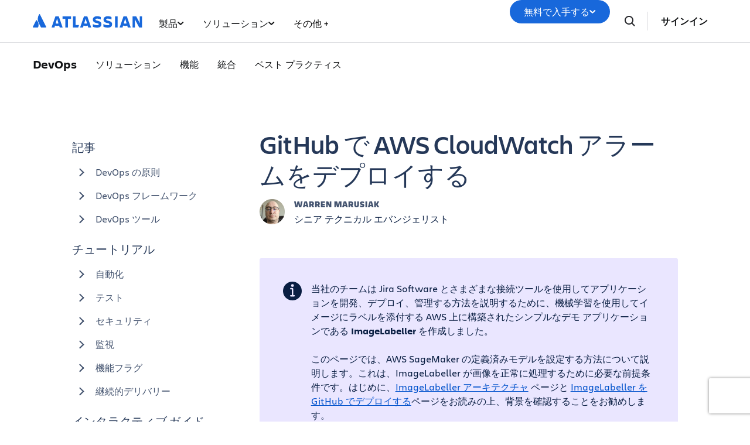

--- FILE ---
content_type: text/html;charset=UTF-8
request_url: https://www.atlassian.com/ja/devops/monitor-imagelabeller/deploy-aws-cloudwatch-alarms-github
body_size: 32950
content:
<!DOCTYPE html>




<html id="magnolia" lang="ja"> <head> <meta charset="utf-8"> <meta http-equiv="X-UA-Compatible" content="IE=edge, chrome=1"> <meta name="viewport" content="width=device-width, initial-scale=1"> <meta property="fb:pages" content="115407078489594" /> <meta name="description" content="Opsgenie と AWS CloudWatch アラームは ImageLabeller を監視し、アトラシアン ツールや接続ツールを使用してアプリケーションを開発、デプロイ、管理します。"> <meta name="author" content="Atlassian"> <meta name="robots" content="noindex,nofollow"> <link rel="canonical" href="https://support.atlassian.com/jira-software-cloud/docs/deploy-aws-cloudwatch-alarms-with-github"/> <title> GitHub で AWS CloudWatch アラームをデプロイする | Atlassian </title> <link rel="preload" href="https://wac-cdn.atlassian.com/static/master/10414/assets/build/fonts/charlie-sans/charlie-text/Charlie_Text-Regular.woff2" as="font" type="font/woff2" crossorigin> <link rel="preload" href="https://wac-cdn.atlassian.com/static/master/10414/assets/build/fonts/charlie-sans/charlie-text/Charlie_Text-Semibold.woff2" as="font" type="font/woff2" crossorigin> <link rel="preload" href="https://wac-cdn.atlassian.com/static/master/10414/assets/build/fonts/charlie-sans/charlie-text/Charlie_Text-Bold.woff2" as="font" type="font/woff2" crossorigin> <link rel="preload" href="https://wac-cdn.atlassian.com/static/master/10414/assets/build/fonts/charlie-sans/charlie-text/Charlie_Text-Black.woff2" as="font" type="font/woff2" crossorigin> <link rel="preload" href="https://wac-cdn.atlassian.com/static/master/10414/assets/build/fonts/charlie-sans/charlie-display/Charlie_Display-Semibold.woff2" as="font" type="font/woff2" crossorigin> <link rel="preload" href="https://wac-cdn.atlassian.com/static/master/10414/assets/build/fonts/charlie-sans/charlie-display/Charlie_Display-Black.woff2" as="font" type="font/woff2" crossorigin> <link rel="stylesheet" href="https://wac-cdn.atlassian.com/static/master/10414/assets/build/css/wpl-main.css?cdnVersion=3207" id="main-css" /> <link href="https://wac-cdn.atlassian.com" rel="preconnect"> <script type="text/javascript" src="https://wac-cdn.atlassian.com/static/master/10414/assets/build/js/head.js?cdnVersion=3207"></script> <link rel="alternate" href="https://www.atlassian.com/devops/monitor-imagelabeller/deploy-aws-cloudwatch-alarms-github" hreflang="x-default" /> <link rel="alternate" href="https://www.atlassian.com/devops/monitor-imagelabeller/deploy-aws-cloudwatch-alarms-github" hreflang="en" /> <link rel="alternate" href="https://www.atlassian.com/ja/devops/monitor-imagelabeller/deploy-aws-cloudwatch-alarms-github" hreflang="ja" /> <link rel="alternate" href="https://www.atlassian.com/fr/devops/monitor-imagelabeller/deploy-aws-cloudwatch-alarms-github" hreflang="fr" /> <link rel="alternate" href="https://www.atlassian.com/de/devops/monitor-imagelabeller/deploy-aws-cloudwatch-alarms-github" hreflang="de" /> <link rel="alternate" href="https://www.atlassian.com/es/devops/monitor-imagelabeller/deploy-aws-cloudwatch-alarms-github" hreflang="es" /> <link rel="alternate" href="https://www.atlassian.com/br/devops/monitor-imagelabeller/deploy-aws-cloudwatch-alarms-github" hreflang="pt-BR" /> <link rel="alternate" href="https://www.atlassian.com/zh/devops/monitor-imagelabeller/deploy-aws-cloudwatch-alarms-github" hreflang="zh-Hans" /> <link rel="alternate" href="https://www.atlassian.com/ko/devops/monitor-imagelabeller/deploy-aws-cloudwatch-alarms-github" hreflang="ko" /> <link rel="alternate" href="https://www.atlassian.com/ru/devops/monitor-imagelabeller/deploy-aws-cloudwatch-alarms-github" hreflang="ru" /> <link rel="alternate" href="https://www.atlassian.com/pl/devops/monitor-imagelabeller/deploy-aws-cloudwatch-alarms-github" hreflang="pl" /> <link rel="alternate" href="https://www.atlassian.com/it/devops/monitor-imagelabeller/deploy-aws-cloudwatch-alarms-github" hreflang="it" /> <link rel="alternate" href="https://www.atlassian.com/nl/devops/monitor-imagelabeller/deploy-aws-cloudwatch-alarms-github" hreflang="nl" /> <script src="https://www.recaptcha.net/recaptcha/api.js?render=6Le9VxMnAAAAALKRlj8jmKwUYmFTZWcF0y4o9QeD"></script> <link rel="apple-touch-icon" sizes="16x16" href="/favicon-16x16.png" /> <link rel="apple-touch-icon" sizes="32x32" href="/favicon-32x32.png" /> <link rel="apple-touch-icon" sizes="180x180" href="/apple-touch-icon.png" /> <link rel="icon" type="image/png" href="/favicon-32x32.png" sizes="32x32" /> <meta name="theme-color" content="#205081"> <meta property="og:title" content="GitHub で AWS CloudWatch アラームをデプロイする | Atlassian" /> <meta property="og:description" content="Opsgenie と AWS CloudWatch アラームは ImageLabeller を監視し、アトラシアン ツールや接続ツールを使用してアプリケーションを開発、デプロイ、管理します。" /> <meta property="og:type" content="website" /> <meta property="og:url" content="https://support.atlassian.com/jira-software-cloud/docs/deploy-aws-cloudwatch-alarms-with-github" /> <meta property="og:site_name" content="Atlassian" /> <meta name="twitter:card" content="summary" /> <meta name="twitter:site" content="@Atlassian" /> <script src="https://wac-cdn.atlassian.com/static/master/10414/assets/build/js/jquery.js?cdnVersion=3207"></script> <style> .inline-code { display:inline; background-color:#ebecf0; padding: 0 2px 0 5px; letter-spacing:-1px !important; text-indent:-3px; text-rendering:optimizeLegibility; word-spacing:-1px; white-space:nowrap; } #author h5.heading { margin-bottom: 5px; } .logos { margin-right: 40px; margin-bottom: -10px; } .logo-wrapper { margin-bottom: 0px; } </style> <script src="https://atl-onetrust-wrapper.atlassian.com/assets/atl-onetrust-wrapper.min.js" type="text/javascript" data-domain="1ef16389-2e72-4349-ad86-ea904db9373b" data-test="false" data-geofence="false" data-sync="true" ></script> <script type="text/javascript"> window.featureFlags = "disableOptimizely=true".split('&amp;') .reduce((flags, flagStr) => { const [flagKey, flagValue] = flagStr.split('='); return { ...flags, [flagKey]: flagValue }; }, {}) </script> <script type="text/javascript"> window.cmsPageVariant = window.cmsPageVariant ? window.cmsPageVariant : window.featureFlags?.cmsVariant; </script> <script type="text/javascript"> var LOCALIZED_PRICING_CONTENTFUL_SPACE = "3s3v3nq72la0"; var LOCALIZED_PRICING_CONTENTFUL_ENVIRONMENT = "master"; var LOCALIZED_PRICING_CONTENTFUL_ACCESS_TOKEN = "v5nSeyuO6dUxZX_Gh5OWEHOJHt3GYSKtyB7ySulLgHg"; var LOCALIZED_CCP_PRICING_CONTENTFUL_ENVIRONMENT = "master"; var LOCALIZED_CCP_PRICING_CONTENTFUL_ACCESS_TOKEN = "v5nSeyuO6dUxZX_Gh5OWEHOJHt3GYSKtyB7ySulLgHg"; var LOCALIZED_PRICING_USE_GEO_CURRENCY = true; </script> </head> <body id="deploy-aws-cloudwatch-alarms-github" class="wac devops monitor-imagelabeller deploy-aws-cloudwatch-alarms-github" data-headerless-path="deploy-aws-cloudwatch-alarms-github"> <div class="language-selector-banner "> <script type="text/x-component"> { "type":"imkt.components.LanguageSwitcherNav", "params": { } } </script> <span class="language-selector-banner__close-banner">Close</span> <div class="language-selector-banner__inner-container"> <div class="language-selector-banner__language-suggestion"> <a href="#"><span class="preferred-locale-detected">あなたの言語</span>でこのページを表示しますか？</a> </div> <div class="language-selector-banner__language-selector"> <a href="#" class="language-selector-banner__language-selector__trigger">すべての言語</a> <div class="language-selector-banner__language-selector__options"> <div class="language-selector-banner__language-selector__options__header"> <span>言語を選択する</span> </div> <ul class="language-selector-banner__language-selector__options__list"> <li class="language-selector-banner__language-selector__options__list__item"> <a aria-label="中文" data-event="clicked" data-uuid="212a1c0b-40-0" data-event-component="linkButton" data-event-container="languageSelectorBanner" data-schema-version="1" data-lang="zh" class="notranslate SL_opaque" data-locale-url="https://www.atlassian.com/zh/devops/monitor-imagelabeller/deploy-aws-cloudwatch-alarms-github" href="https://www.atlassian.com/zh/devops/monitor-imagelabeller/deploy-aws-cloudwatch-alarms-github">中文</a> </li> <li class="language-selector-banner__language-selector__options__list__item"> <a aria-label="Deutsch" data-event="clicked" data-uuid="212a1c0b-40-1" data-event-component="linkButton" data-event-container="languageSelectorBanner" data-schema-version="1" data-lang="de" class="notranslate SL_opaque" data-locale-url="https://www.atlassian.com/de/devops/monitor-imagelabeller/deploy-aws-cloudwatch-alarms-github" href="https://www.atlassian.com/de/devops/monitor-imagelabeller/deploy-aws-cloudwatch-alarms-github">Deutsch</a> </li> <li class="language-selector-banner__language-selector__options__list__item"> <a aria-label="English" data-event="clicked" data-uuid="212a1c0b-40-2" data-event-component="linkButton" data-event-container="languageSelectorBanner" data-schema-version="1" data-lang="en" class="notranslate SL_opaque" data-locale-url="https://www.atlassian.com/devops/monitor-imagelabeller/deploy-aws-cloudwatch-alarms-github" href="https://www.atlassian.com/devops/monitor-imagelabeller/deploy-aws-cloudwatch-alarms-github">English</a> </li> <li class="language-selector-banner__language-selector__options__list__item"> <a aria-label="Español" data-event="clicked" data-uuid="212a1c0b-40-3" data-event-component="linkButton" data-event-container="languageSelectorBanner" data-schema-version="1" data-lang="es" class="notranslate SL_opaque" data-locale-url="https://www.atlassian.com/es/devops/monitor-imagelabeller/deploy-aws-cloudwatch-alarms-github" href="https://www.atlassian.com/es/devops/monitor-imagelabeller/deploy-aws-cloudwatch-alarms-github">Español</a> </li> <li class="language-selector-banner__language-selector__options__list__item"> <a aria-label="Français" data-event="clicked" data-uuid="212a1c0b-40-4" data-event-component="linkButton" data-event-container="languageSelectorBanner" data-schema-version="1" data-lang="fr" class="notranslate SL_opaque" data-locale-url="https://www.atlassian.com/fr/devops/monitor-imagelabeller/deploy-aws-cloudwatch-alarms-github" href="https://www.atlassian.com/fr/devops/monitor-imagelabeller/deploy-aws-cloudwatch-alarms-github">Français</a> </li> <li class="language-selector-banner__language-selector__options__list__item"> <a aria-label="Italiano" data-event="clicked" data-uuid="212a1c0b-40-5" data-event-component="linkButton" data-event-container="languageSelectorBanner" data-schema-version="1" data-lang="it" class="notranslate SL_opaque" data-locale-url="https://www.atlassian.com/it/devops/monitor-imagelabeller/deploy-aws-cloudwatch-alarms-github" href="https://www.atlassian.com/it/devops/monitor-imagelabeller/deploy-aws-cloudwatch-alarms-github">Italiano</a> </li> <li class="language-selector-banner__language-selector__options__list__item"> <a aria-label="한국어" data-event="clicked" data-uuid="212a1c0b-40-6" data-event-component="linkButton" data-event-container="languageSelectorBanner" data-schema-version="1" data-lang="ko" class="notranslate SL_opaque" data-locale-url="https://www.atlassian.com/ko/devops/monitor-imagelabeller/deploy-aws-cloudwatch-alarms-github" href="https://www.atlassian.com/ko/devops/monitor-imagelabeller/deploy-aws-cloudwatch-alarms-github">한국어</a> </li> <li class="language-selector-banner__language-selector__options__list__item"> <a aria-label="Nederlands" data-event="clicked" data-uuid="212a1c0b-40-7" data-event-component="linkButton" data-event-container="languageSelectorBanner" data-schema-version="1" data-lang="nl" class="notranslate SL_opaque" data-locale-url="https://www.atlassian.com/nl/devops/monitor-imagelabeller/deploy-aws-cloudwatch-alarms-github" href="https://www.atlassian.com/nl/devops/monitor-imagelabeller/deploy-aws-cloudwatch-alarms-github">Nederlands</a> </li> <li class="language-selector-banner__language-selector__options__list__item"> <a aria-label="日本語" data-event="clicked" data-uuid="212a1c0b-40-8" data-event-component="linkButton" data-event-container="languageSelectorBanner" data-schema-version="1" data-lang="ja" class="notranslate SL_opaque" data-locale-url="https://www.atlassian.com/ja/devops/monitor-imagelabeller/deploy-aws-cloudwatch-alarms-github" href="https://www.atlassian.com/ja/devops/monitor-imagelabeller/deploy-aws-cloudwatch-alarms-github">日本語</a> </li> <li class="language-selector-banner__language-selector__options__list__item"> <a aria-label="Português" data-event="clicked" data-uuid="212a1c0b-40-9" data-event-component="linkButton" data-event-container="languageSelectorBanner" data-schema-version="1" data-lang="br" class="notranslate SL_opaque" data-locale-url="https://www.atlassian.com/br/devops/monitor-imagelabeller/deploy-aws-cloudwatch-alarms-github" href="https://www.atlassian.com/br/devops/monitor-imagelabeller/deploy-aws-cloudwatch-alarms-github">Português</a> </li> <li class="language-selector-banner__language-selector__options__list__item"> <a aria-label="Pусский" data-event="clicked" data-uuid="212a1c0b-40-10" data-event-component="linkButton" data-event-container="languageSelectorBanner" data-schema-version="1" data-lang="ru" class="notranslate SL_opaque" data-locale-url="https://www.atlassian.com/ru/devops/monitor-imagelabeller/deploy-aws-cloudwatch-alarms-github" href="https://www.atlassian.com/ru/devops/monitor-imagelabeller/deploy-aws-cloudwatch-alarms-github">Pусский</a> </li> <li class="language-selector-banner__language-selector__options__list__item"> <a aria-label="Polski" data-event="clicked" data-uuid="212a1c0b-40-11" data-event-component="linkButton" data-event-container="languageSelectorBanner" data-schema-version="1" data-lang="pl" class="notranslate SL_opaque" data-locale-url="https://www.atlassian.com/pl/devops/monitor-imagelabeller/deploy-aws-cloudwatch-alarms-github" href="https://www.atlassian.com/pl/devops/monitor-imagelabeller/deploy-aws-cloudwatch-alarms-github">Polski</a> </li> </ul> </div> </div> </div> </div> <header class="header header--wac"> <style> @media (min-width: 1023px) { .singular-tab-content.active { display: flex !important; flex-direction: column; justify-content: space-between; height: 100%; } } #adg4-global-nav .rovo-callout > .intra-div { padding-top: 16px; } #adg4-global-nav .featured-apps img { margin-right: 8px; margin-bottom: 0; } .products-tab-contents .component--image-heading-textblock.with-flex p { font-family: "Charlie Display"; } #adg4-global-nav .featured-apps p { font-family: "Charlie Display"; color: #505258; } #adg4-global-nav .title-block { margin-top: 0; } #adg4-global-nav .title-block .intra-div { padding-bottom: 0; } #adg4-global-nav .nav-three-col.featured-apps .intra-div { padding: 12px 24px 0 32px; column-gap: 10px; } #adg4-global-nav h3 { display: flex; align-items: center; gap: 5px; } .component--block.nav-solutions-col { margin-top: 0; padding: 40px; gap: 24px; } #adg4-global-nav .dropdown-content .link-arrow.component__link .link-arrow-image { margin-top: 8px; } @media (min-width: 1024px) { #adg4-global-nav .component.component--heading.mobile-solutions-title { display: none; } #adg4-global-nav .adg4-nav-link-products .dropdown-content { left: -100px; width: 912px; } } .adg4-nav-link-teams .dropdown-content, .adg4-nav-link-why-atlassian .dropdown-content { width: 696px; left: 5px; } .adg4-nav-link-resources .dropdown-content { width: 912px; right: -170px; } .adg4-nav-link-solutions .dropdown-content { width: 914px; left: -100px; } #adg4-global-nav .intra-div.n10 { background: #F8F8F8; } #adg4-global-nav div.h5:before { content: "\00A0"; display: block; } #adg4-global-nav a.component__link.default { font-size: 0.875rem; margin: 0; padding: 5px 0; line-height: 1.8; display: block; color: inherit; } #adg4-global-nav a.component__link.default:hover { text-decoration: none; color: #0052CC; } #adg4-global-nav h3 { font-size: 0.875rem; margin: 0; font-weight: 600; } #adg4-global-nav p { font-size: 0.75rem; margin: 0; color: #505258; } #adg4-global-nav .products-tab-contents .component__image--left img { margin: 0; } #adg4-global-nav .dropdown-content a.component--block__link:hover h3 { color: #1868DB; } .nav-two-col .intra-div.flexRow.wrap, .nav-three-col .intra-div.flexRow.wrap, .nav-four-col .intra-div.flexRow.wrap, .bottom-three-col .intra-div.flexRow.wrap, .bottom-four-col .intra-div.flexRow.wrap { display: grid; gap: 32px; } .nav-two-col .intra-div.flexRow.wrap { grid-template-columns: 1fr 1fr; padding: 40px 32px 24px; } .bottom-three-col .intra-div.flexRow.wrap, .nav-three-col .intra-div.flexRow.wrap { grid-template-columns: 1fr 1fr 1fr; padding: 40px; } .bottom-four-col .intra-div.flexRow.wrap, .nav-four-col .intra-div.flexRow.wrap { grid-template-columns: 1fr 1fr 1fr 1fr; padding: 40px; } @media (max-width: 1023px) { .nav-two-col .intra-div.flexRow.wrap, .bottom-three-col .intra-div.flexRow.wrap, .bottom-four-col .intra-div.flexRow.wrap, .nav-two-col .intra-div.flexRow.wrap, .nav-three-col .intra-div.flexRow.wrap, .nav-four-col .intra-div.flexRow.wrap { padding: 20px; grid-template-columns: 1fr; } .component.component--block.atlassian-cloud-platform { margin: 20px -10px; } .component--block.nav-solutions-col { padding: 0 24px 24px; flex-direction: column; } } .component.s0.between.component--block.team-card { position: relative; } .component.s0.between.component--block.team-card .hoverable { position: absolute; opacity: 0; width: 1px; height: 1px; top: 0px; left: 0px; } .component.s0.between.component--block.team-card:hover .component--image-heading-textblock img { opacity: 0; } .component.s0.between.component--block.team-card:hover .hoverable { width: auto; height: 28px; opacity: 1; } #adg4-global-nav .component--image-heading-textblock.with-flex { display: flex; } #adg4-global-nav .collection-block > a > .intra-div { display: flex; flex-wrap: wrap; height: 100%; box-shadow: 0 0 0 -10px; transition: box-shadow 0.5s; } #adg4-global-nav .collection-block:hover > a > .intra-div { box-shadow: 0px 0px 0px 1px #BCD6F000, 0px 8px 12px 0px #091E4226, 0px 0px 1px 0px #091E424F; } #adg4-global-nav .collections-featured.nav-two-col > .intra-div { padding: 20px 24px 0 32px; column-gap: 24px; row-gap: 16px; } #adg4-global-nav .collection-block img { height: 14px; margin-bottom: 6px; } #adg4-global-nav .products-tab-contents .component--image-heading-textblock.with-flex div.component__heading-textblock { margin-left: 8px; } #adg4-global-nav span.lozenge { font-size: 12px; text-transform: none; font-weight: normal; font-family: "Charlie Text"; letter-spacing: 0; } .imkt-sticky-wrapper { border-top: 1px solid #DDDEE1; } .imkt-sticky-wrapper .imkt-navbar .imkt-navbar__main-section { min-height: 72px } .adg4-nav-link-why-atlassian .dropdown-content:has(.team-25-april-9) { width: 945px; left: auto; right: -170px; } .adg4-nav-link-teams .dropdown-content, .adg4-nav-link-why-atlassian .dropdown-content:has(.team-25-april-9) .nav-three-col > .intra-div { grid-template-columns: 1fr 1fr 1fr 1fr; } .adg4-nav-link-why-atlassian .dropdown-content .nav-three-col .feature-flagger:has(.default-before-team25) { display: none; } @media (max-width: 1023px) { .adg4-nav-link-teams .dropdown-content, .adg4-nav-link-why-atlassian .dropdown-content:has(.team-25-april-9) .nav-three-col > .intra-div { grid-template-columns: 1fr; } #adg4-global-nav .collection-block > a > .intra-div { width: auto; } #adg4-global-nav li.nav-link.single > button.nav-link-button > svg.desktop { display: block; position: absolute; right: 17px; transform: rotate(-90deg); transition: none; } } </style> <nav id="adg4-global-nav" class="adg4-global-nav globalNav prod-view "> <div class="nav-space"> <div class="adg4-nav-inner"> <div class="overlay-style overlay-color"></div> <div class="overlay-style overlay-clickable"><button class="close-all"></button></div> <a href="/ja/" class="header-link" data-event="clicked" data-uuid="0703b6c2-3e-logo-link" data-event-component="linkButton" data-event-container="globalNavWac-ADG4" data-schema-version="1" > <img class="header-logo" alt="アトラシアン" src="https://wac-cdn.atlassian.com/misc-assets/adg4-nav/AtlassianHeaderLogo.svg" style="aspect-ratio: 180/24;"> </a> <button class="mobile-toggle" title="Mobile menu"> <hr class="top" /> <hr class="mid mid1" /> <hr class="mid mid2" /> <hr class="bot" /> </button> <div class="menu-right"> <div class="menu-popout"> <div class="inter-popout-container"> <ul class="nav-links"> <li class="cta-mobile"> <a class="cta button--one button--regular button--primary" href="/ja/try" data-event="clicked" data-uuid="0703b6c2-3e-cta-mobile" data-event-component="linkButton" data-event-container="globalNav-cta-mobile" data-schema-version="1" data-label-english="Get it free" >無料で入手する</a> </li> <li class="outline-element"></li> <li id="adg4-nav-link-products" class="nav-link globalNav has-dropdown multi adg4-nav-link-products"> <button class="nav-link-button main current-page-false" data-navlinkid="nav-link-22d568a6-9ff4-4125-bc6b-05c6e1965a64" data-event="clicked" data-uuid="22d568a6-9f-link" data-event-component="linkButton" data-event-container="globalNav-navigation-link" data-schema-version="1" > 製品 <svg class="desktop" width="11" height="6" viewBox="0 0 11 6" fill="none" xmlns="http://www.w3.org/2000/svg"><path d="M9.19995 1.18182L5.19995 4.81818L1.19995 1.18182" stroke="currentColor" stroke-width="2" stroke-linecap="round" stroke-linejoin="round"></path></svg> </button> <button class="mobile-nav-link nav-link-button" data-tabid="tab-d3062495-a1fa-455d-af4a-1deb514d7223" data-navlinkid="nav-link-22d568a6-9ff4-4125-bc6b-05c6e1965a64"> 注目 <svg class="mobile" width="6" height="10" viewBox="0 0 6 10" fill="none" xmlns="http://www.w3.org/2000/svg"><path d="M1.36377 1L5.00013 5L1.36377 9" stroke="#101214" stroke-width="2" stroke-linecap="round" stroke-linejoin="round"/></svg> </button> <button class="mobile-nav-link nav-link-button" data-tabid="tab-e0500fdf-b128-45d6-93b4-b062a202b657" data-navlinkid="nav-link-22d568a6-9ff4-4125-bc6b-05c6e1965a64"> デベロッパー <svg class="mobile" width="6" height="10" viewBox="0 0 6 10" fill="none" xmlns="http://www.w3.org/2000/svg"><path d="M1.36377 1L5.00013 5L1.36377 9" stroke="#101214" stroke-width="2" stroke-linecap="round" stroke-linejoin="round"/></svg> </button> <button class="mobile-nav-link nav-link-button" data-tabid="tab-c014fb24-377d-4a31-89c4-6071c19f8a95" data-navlinkid="nav-link-22d568a6-9ff4-4125-bc6b-05c6e1965a64"> プロダクトマネージャー <svg class="mobile" width="6" height="10" viewBox="0 0 6 10" fill="none" xmlns="http://www.w3.org/2000/svg"><path d="M1.36377 1L5.00013 5L1.36377 9" stroke="#101214" stroke-width="2" stroke-linecap="round" stroke-linejoin="round"/></svg> </button> <button class="mobile-nav-link nav-link-button" data-tabid="tab-3d19a5a4-952c-4fb1-9f13-7892fa162cec" data-navlinkid="nav-link-22d568a6-9ff4-4125-bc6b-05c6e1965a64"> IT プロフェッショナル <svg class="mobile" width="6" height="10" viewBox="0 0 6 10" fill="none" xmlns="http://www.w3.org/2000/svg"><path d="M1.36377 1L5.00013 5L1.36377 9" stroke="#101214" stroke-width="2" stroke-linecap="round" stroke-linejoin="round"/></svg> </button> <button class="mobile-nav-link nav-link-button" data-tabid="tab-e3ef4fba-ad10-4f84-af12-2f6f6d1efd67" data-navlinkid="nav-link-22d568a6-9ff4-4125-bc6b-05c6e1965a64"> ビジネスチーム <svg class="mobile" width="6" height="10" viewBox="0 0 6 10" fill="none" xmlns="http://www.w3.org/2000/svg"><path d="M1.36377 1L5.00013 5L1.36377 9" stroke="#101214" stroke-width="2" stroke-linecap="round" stroke-linejoin="round"/></svg> </button> <button class="mobile-nav-link nav-link-button" data-tabid="tab-7d0e41e0-832f-4327-9102-52887f676ce2" data-navlinkid="nav-link-22d568a6-9ff4-4125-bc6b-05c6e1965a64"> リーダーシップチーム <svg class="mobile" width="6" height="10" viewBox="0 0 6 10" fill="none" xmlns="http://www.w3.org/2000/svg"><path d="M1.36377 1L5.00013 5L1.36377 9" stroke="#101214" stroke-width="2" stroke-linecap="round" stroke-linejoin="round"/></svg> </button> <div class="dropdown-content" id="nav-link-22d568a6-9ff4-4125-bc6b-05c6e1965a64"> <div class="dropdown-content-inner"> <div class="tab-buttons-area"> <button class="tab-button active" data-navlinkid="nav-link-22d568a6-9ff4-4125-bc6b-05c6e1965a64" data-tabid="tab-d3062495-a1fa-455d-af4a-1deb514d7223" data-event="clicked" data-uuid="d3062495-a1-tab-butotn" data-event-component="linkButton" data-event-container="globalNav-tab-button" data-schema-version="1" > 注目 </button> <button class="tab-button " data-navlinkid="nav-link-22d568a6-9ff4-4125-bc6b-05c6e1965a64" data-tabid="tab-e0500fdf-b128-45d6-93b4-b062a202b657" data-event="clicked" data-uuid="e0500fdf-b1-tab-butotn" data-event-component="linkButton" data-event-container="globalNav-tab-button" data-schema-version="1" > デベロッパー </button> <button class="tab-button " data-navlinkid="nav-link-22d568a6-9ff4-4125-bc6b-05c6e1965a64" data-tabid="tab-c014fb24-377d-4a31-89c4-6071c19f8a95" data-event="clicked" data-uuid="c014fb24-37-tab-butotn" data-event-component="linkButton" data-event-container="globalNav-tab-button" data-schema-version="1" > プロダクトマネージャー </button> <button class="tab-button " data-navlinkid="nav-link-22d568a6-9ff4-4125-bc6b-05c6e1965a64" data-tabid="tab-3d19a5a4-952c-4fb1-9f13-7892fa162cec" data-event="clicked" data-uuid="3d19a5a4-95-tab-butotn" data-event-component="linkButton" data-event-container="globalNav-tab-button" data-schema-version="1" > IT プロフェッショナル </button> <button class="tab-button " data-navlinkid="nav-link-22d568a6-9ff4-4125-bc6b-05c6e1965a64" data-tabid="tab-e3ef4fba-ad10-4f84-af12-2f6f6d1efd67" data-event="clicked" data-uuid="e3ef4fba-ad-tab-butotn" data-event-component="linkButton" data-event-container="globalNav-tab-button" data-schema-version="1" > ビジネスチーム </button> <button class="tab-button " data-navlinkid="nav-link-22d568a6-9ff4-4125-bc6b-05c6e1965a64" data-tabid="tab-7d0e41e0-832f-4327-9102-52887f676ce2" data-event="clicked" data-uuid="7d0e41e0-83-tab-butotn" data-event-component="linkButton" data-event-container="globalNav-tab-button" data-schema-version="1" > リーダーシップチーム </button> <div class="link-in-dropdown"> <a class="easy-link-arrow" href="/ja/software" data-event="clicked" data-uuid="7d0e41e0-83" data-event-component="linkButton" data-event-container="globalNav-tab-link-in-dropdown" data-schema-version="1" > すべてのアプリを見る </a> </div> </div> <div class="tab-content-area globalNav cols-6"> <div id="tab-d3062495-a1fa-455d-af4a-1deb514d7223" class="singular-tab-content active"> <h5 class="mobile-title eyebrows"> 注目 </h5> <div class="component component--block title-block" > <div class="intra-div s0 between component--block__background neutral0 has-border border-color-default padding-32 padding-style-leftRightTop allSides border-radius-default border-width-0"> <div class="component component--heading"> <div class="color-head text-darkneutral-100"> <div class="font-xs-12 fnt-wt font-wt- fnt-mg font-mgn-0 fnt-ln font-lnh- heading" > おすすめのアプリ </div> </div> </div> </div> </div> <div class="component component--block nav-three-col featured-apps" style="margin-top:0;" > <div class="intra-div flexRow alignContentStart alignItemsStart justifyStart wrap no s16 between component--block__background neutral0 has-border border-color-neutral0 padding-32 padding-style-allSides allSides border-radius-default border-width-0"> <div class="component s0 between component--block" style="margin:4px 0;padding:0;" > <a href="/ja/software/jira" class="component--block__link" data-event="clicked" data-uuid="b7d4d2b4-ae" data-event-component="linkButton" data-event-container="block" data-schema-version="1" > <div class="component component--image-heading-textblock with-flex text-fineprint margin-default"> <div class="component__image component__image--left none"> <img id="8877319b" alt="" class="component__image" style="width:32px;height:32px;" src="https://dam-cdn.atl.orangelogic.com/AssetLink/478vdip7223r1idsl83luxcl3x6d8153.webp" loading="lazy" /> </div> <div class="component__heading-textblock text-fineprint component__heading-textblock--right none"> <h3 class="font-xs-12 fnt-wt font-wt- fnt-mg font-mgn- fnt-ln font-lnh- heading" > Jira </h3> <p>柔軟なプロジェクト管理</p> </div> </div> </a> </div> <div class="component s0 between component--block" style="margin:4px 0;padding:0;" > <a href="/ja/software/confluence" class="component--block__link" data-event="clicked" data-uuid="8b705229-06" data-event-component="linkButton" data-event-container="block" data-schema-version="1" > <div class="component component--image-heading-textblock with-flex text-fineprint margin-default"> <div class="component__image component__image--left none"> <img id="6df90623" alt="" class="component__image" style="width:32px;height:32px;" src="https://dam-cdn.atl.orangelogic.com/AssetLink/yria5c22578g421umx80xu14m77622ej.svg" loading="lazy" /> </div> <div class="component__heading-textblock text-fineprint component__heading-textblock--right none"> <h3 class="font-xs-12 fnt-wt font-wt-400 fnt-mg font-mgn- fnt-ln font-lnh- heading" > Confluence </h3> <p>コラボレーティブなナレッジ ワークスペース</p> </div> </div> </a> </div> <div class="component s0 between component--block" style="margin:4px 0;padding:0;" > <a href="/ja/software/jira/service-management" class="component--block__link" data-event="clicked" data-uuid="55602f53-13" data-event-component="linkButton" data-event-container="block" data-schema-version="1" > <div class="component component--image-heading-textblock with-flex text-fineprint margin-default"> <div class="component__image component__image--left none"> <img id="4353fb19" alt="" class="component__image" style="width:32px;height:32px;" src="https://dam-cdn.atl.orangelogic.com/AssetLink/bafh8247s17543215301yjy1iaw6lgon.svg" loading="lazy" /> </div> <div class="component__heading-textblock text-fineprint component__heading-textblock--right none"> <h3 class="font-xs-12 fnt-wt font-wt- fnt-mg font-mgn- fnt-ln font-lnh- heading" > Jira Service Management </h3> <p>ハイベロシティなサービス提供</p> </div> </div> </a> </div> </div> </div> <div class="component component--block title-block" > <div class="intra-div s0 between component--block__background neutral0 has-border border-color-default padding-32 padding-style-leftRightTop allSides border-radius-default border-width-0"> <div class="component component--heading"> <div class="color-head text-darkneutral-100"> <div class="font-xs-12 fnt-wt font-wt- fnt-mg font-mgn-0 fnt-ln font-lnh- heading" > ATLASSIAN COLLECTION </div> </div> </div> </div> </div> <div class="component component--block collections-featured nav-two-col" style="margin:0;" > <div class="intra-div flexRow alignContentStart alignItemsStart justifyStart wrap no s0 between flexColSm has-border border-color- padding-24 padding-style-allSides allSides border-radius-default border-width-0"> <div class="component component--block collection-block collection-teamwork" style="margin-top:0;" > <a href="/ja/collections/teamwork" class="component--block__link" data-event="clicked" data-uuid="c506a484-cf" data-event-component="linkButton" data-event-container="block" data-schema-version="1" > <div class="intra-div alignItemsStart justifyStart wrap no s0 between component--block__background neutral100 has-border border-color- padding-20 padding-style-allSides allSides border-radius-15 border-width-0"> <div class="component component--image-heading-textblock text-fineprint margin-none"> <div class="component__image image-left"> <img id="298bea7a" alt="" class="component__image" src="https://dam-cdn.atl.orangelogic.com/AssetLink/78ylq28783ef6w7c21vu5y84ngku10fx.svg" loading="lazy" /> </div> <div class="component__heading-textblock"> <div class="color-head text-neutral800"> <p class="font-xs-12 fnt-wt font-wt- fnt-mg font-mgn-0 fnt-ln font-lnh- heading" > チームワークをシームレスに強化 </p> </div> </div> </div> <div class="component component--heading"> <div class="color-head text-neutral800"> <div class="font-xs-12 fnt-wt font-wt- fnt-mg font-mgn- fnt-ln font-lnh- heading" > Jira • Confluence • Loom • Rovo </div> </div> </div> </div> </a> </div> <div class="component component--block collection-block collection-strategy" style="margin-top:0;" > <a href="/ja/collections/strategy" class="component--block__link" data-event="clicked" data-uuid="25603f54-37" data-event-component="linkButton" data-event-container="block" data-schema-version="1" > <div class="intra-div alignItemsStart justifyStart wrap no s0 between component--block__background neutral100 has-border border-color- padding-20 padding-style-allSides allSides border-radius-15 border-width-0"> <div class="component component--image-heading-textblock text-fineprint margin-none"> <div class="component__image image-left"> <img id="98b2c611" alt="" class="component__image" src="https://dam-cdn.atl.orangelogic.com/AssetLink/h5mj8675hs2i21g7687jagjoax1uy14n.svg" loading="lazy" /> </div> <div class="component__heading-textblock"> <div class="color-head text-neutral800"> <p class="font-xs-12 fnt-wt font-wt- fnt-mg font-mgn-0 fnt-ln font-lnh- heading" > 自信を持って戦略と成果を最適化 </p> </div> </div> </div> <div class="component component--heading"> <div class="color-head text-neutral800"> <div class="font-xs-12 fnt-wt font-wt- fnt-mg font-mgn- fnt-ln font-lnh- heading" > Focus • Talent • Align </div> </div> </div> </div> </a> </div> <div class="component component--block collection-block collection-service" style="margin-top:0;" > <a href="/ja/collections/service" class="component--block__link" data-event="clicked" data-uuid="00b5ea22-18" data-event-component="linkButton" data-event-container="block" data-schema-version="1" > <div class="intra-div alignItemsStart justifyStart wrap no s0 between component--block__background neutral100 has-border border-color- padding-20 padding-style-allSides allSides border-radius-15 border-width-0"> <div class="component component--image-heading-textblock text-fineprint margin-none"> <div class="component__image image-left"> <img id="70271d4a" alt="" class="component__image" src="https://dam-cdn.atl.orangelogic.com/AssetLink/f481qls2e2g883b2us2ek546yg4c44g1.svg" loading="lazy" /> </div> <div class="component__heading-textblock"> <div class="color-head text-neutral800"> <p class="font-xs-12 fnt-wt font-wt- fnt-mg font-mgn-0 fnt-ln font-lnh- heading" > 迅速なサービスのリリースを支援 </p> </div> </div> </div> <div class="component component--heading"> <div class="color-head text-neutral800"> <div class="font-xs-12 fnt-wt font-wt- fnt-mg font-mgn- fnt-ln font-lnh- heading" > Jira Service Management • Customer Service Management • Assets • Rovo </div> </div> </div> </div> </a> </div> <div class="component component--block collection-block collection-software" style="margin-top:0;" > <a href="/ja/collections/software" class="component--block__link" data-event="clicked" data-uuid="a2702447-54" data-event-component="linkButton" data-event-container="block" data-schema-version="1" > <div class="intra-div alignItemsStart justifyStart wrap no s0 between component--block__background neutral100 has-border border-color- padding-20 padding-style-allSides allSides border-radius-15 border-width-0"> <div class="component component--image-heading-textblock text-fineprint margin-none"> <div class="component__image image-left"> <img id="9a6e9ee9" alt="" class="component__image" src="https://dam-cdn.atl.orangelogic.com/AssetLink/1j5jdr1kj625ayo48v421j3o05hg8nkg.svg" loading="lazy" /> </div> <div class="component__heading-textblock"> <div class="color-head text-neutral800"> <p class="font-xs-12 fnt-wt font-wt- fnt-mg font-mgn-0 fnt-ln font-lnh- heading" > 質の高いソフトウェアを短期間でリリース </p> </div> </div> </div> <div class="component component--heading"> <div class="color-head text-neutral800"> <div class="font-xs-12 fnt-wt font-wt- fnt-mg font-mgn- fnt-ln font-lnh- heading" > Rovo Dev • DX • Pipelines • Bitbucket • Compass </div> </div> </div> </div> </a> </div> </div> </div> <div class="component component--block collections-header" style="margin-top:0;padding-bottom:8px;" > <div class="intra-div s0 between has-border border-color- padding-32 padding-style-leftRightTop allSides border-radius-0 border-width-0"> <div class="component component--heading"> <div class="color-head text-darkneutral-100"> <div class="font-xs-12 fnt-wt font-wt- fnt-mg font-mgn- fnt-ln font-lnh- heading" > 次の提供: </div> </div> </div> </div> </div> <div class="component component--block rovo-callout" style="margin-top:0;" > <div class="intra-div s0 between component--block__background neutral0 has-border border-color-default padding-32 padding-style-allSides allSides border-radius-default border-width-0"> <div class="component component--block rovo-callout" style="margin-top:0;" > <a href="/ja/software/rovo" class="component--block__link" data-event="clicked" data-uuid="58cdff03-70" data-event-component="linkButton" data-event-container="block" data-schema-version="1" > <div class="intra-div flexRow alignItemsCenter justifyCenter noWrap no s16 between component--block__background neutral0 has-border border-color-neutral300 padding-20 padding-style-allSides allSides border-radius-30 border-width-1"> <div class="component component--image"> <img id="36e320f2" alt="" class="component__image" style="width:36px;height:36px;" src="https://dam-cdn.atl.orangelogic.com/AssetLink/3nnx55iiy3v3f40oh66tk251px33o615.svg" loading="lazy" /> </div> <div class="component component--heading"> <div class="color-head text-darkneutral-100"> <div class="font-xs-16 fnt-wt font-wt-600 fnt-mg font-mgn- fnt-ln font-lnh- heading" > Rovo </div> </div> </div> <div class="component component--heading"> <div class="color-head text-neutral800"> <div class="font-xs-14 fnt-wt font-wt- fnt-mg font-mgn- fnt-ln font-lnh- heading" > チームのナレッジに基づいて AI を活用したアプリ。 </div> </div> </div> </div> </a> </div> </div> </div> </div> <div id="tab-e0500fdf-b128-45d6-93b4-b062a202b657" class="singular-tab-content "> <h5 class="mobile-title eyebrows"> デベロッパー </h5> <div class="component component--block products-tab-contents nav-two-col" style="margin:0;" > <div class="intra-div flexRow alignContentStart alignItemsStart justifyStart wrap no s0 between flexColSm has-border border-color- padding-24 padding-style-allSides allSides border-radius-default border-width-0"> <div class="component s0 between component--block" style="margin:4px 0;padding:0;" > <a href="/ja/software/jira" class="component--block__link" data-event="clicked" data-uuid="676acbb3-62" data-event-component="linkButton" data-event-container="block" data-schema-version="1" > <div class="component component--image-heading-textblock with-flex margin-default"> <div class="component__image component__image--left compact"> <img id="29306f11" alt="" class="component__image" style="width:44px;height:44px;" src="https://dam-cdn.atl.orangelogic.com/AssetLink/478vdip7223r1idsl83luxcl3x6d8153.webp" loading="lazy" /> </div> <div class="component__heading-textblock component__heading-textblock--right compact"> <h3 class="fnt-wt font-wt- fnt-mg font-mgn- fnt-ln font-lnh- heading" > Jira </h3> <p>柔軟なプロジェクト管理</p> </div> </div> </a> </div> <div class="component s0 between component--block" style="margin:4px 0;padding:0;" > <a href="/ja/software/bitbucket" class="component--block__link" data-event="clicked" data-uuid="fcbb664c-76" data-event-component="linkButton" data-event-container="block" data-schema-version="1" > <div class="component component--image-heading-textblock with-flex margin-default"> <div class="component__image component__image--left compact"> <img id="2f00c56f" alt="" class="component__image" style="width:44px;height:44px;" src="https://dam-cdn.atl.orangelogic.com/AssetLink/u251y0gv068vh7w1y1w7p77v4jt2565g.svg" loading="lazy" /> </div> <div class="component__heading-textblock component__heading-textblock--right compact"> <h3 class="fnt-wt font-wt- fnt-mg font-mgn- fnt-ln font-lnh- heading" > Bitbucket </h3> <p>ソース コードと CI /CD</p> </div> </div> </a> </div> <div class="component s0 between component--block" style="margin:4px 0;padding:0;" > <a href="/ja/software/rovo-dev" class="component--block__link" data-event="clicked" data-uuid="20955d38-d7" data-event-component="linkButton" data-event-container="block" data-schema-version="1" > <div class="component component--image-heading-textblock with-flex margin-default"> <div class="component__image component__image--left compact"> <img id="88044ae0" alt="" class="component__image" style="width:44px;height:44px;" src="https://dam-cdn.atl.orangelogic.com/AssetLink/8p7k4r1uy70440qkm1w8nra50aak73pa.svg" loading="lazy" /> </div> <div class="component__heading-textblock component__heading-textblock--right compact"> <h3 class="fnt-wt font-wt- fnt-mg font-mgn- fnt-ln font-lnh- heading" > Rovo Dev </h3> <p>開発者向けエージェント型 AI</p> </div> </div> </a> </div> <div class="component s0 between component--block" style="margin:4px 0;padding:0;" > <a href="/ja/software/bitbucket/features/pipelines" class="component--block__link" data-event="clicked" data-uuid="c33432cf-d2" data-event-component="linkButton" data-event-container="block" data-schema-version="1" > <div class="component component--image-heading-textblock with-flex margin-default"> <div class="component__image component__image--left compact"> <img id="04091352" alt="" class="component__image" style="width:44px;height:44px;" src="https://dam-cdn.atl.orangelogic.com/AssetLink/347yk7ckh8okh811piu111o58xjg864j.svg" loading="lazy" /> </div> <div class="component__heading-textblock component__heading-textblock--right compact"> <h3 class="fnt-wt font-wt- fnt-mg font-mgn- fnt-ln font-lnh- heading" > Pipelines </h3> <p>スケーラブルな CI/CD 自動化</p> </div> </div> </a> </div> <div class="component s0 between component--block" style="margin:4px 0;padding:0;" > <a href="/ja/collections/software" class="component--block__link" data-event="clicked" data-uuid="b189cc6c-90" data-event-component="linkButton" data-event-container="block" data-schema-version="1" > <div class="component component--image-heading-textblock with-flex margin-default"> <div class="component__image component__image--left compact"> <img id="461b52ba" alt="" class="component__image" style="width:44px;height:44px;" src="https://dam-cdn.atl.orangelogic.com/AssetLink/f53p0liog1jo374sa0e4fw1x1e0gd8y2.svg" loading="lazy" /> </div> <div class="component__heading-textblock component__heading-textblock--right compact"> <h3 class="fnt-wt font-wt- fnt-mg font-mgn- fnt-ln font-lnh- heading" > DX <span class="lozenge text-neutral800">(買収待ち)</span> </h3> <p>生産性と AI の影響を測定</p> </div> </div> </a> </div> <div class="component s0 between component--block" style="margin:4px 0;padding:0;" > <a href="/ja/software/compass" class="component--block__link" data-event="clicked" data-uuid="61c780c4-c5" data-event-component="linkButton" data-event-container="block" data-schema-version="1" > <div class="component component--image-heading-textblock with-flex margin-default"> <div class="component__image component__image--left compact"> <img id="49b41bf6" alt="" class="component__image" style="width:44px;height:44px;" src="https://dam-cdn.atl.orangelogic.com/AssetLink/4nq8e751c7ap5o2ej6q45d276o8b6ddo.svg" loading="lazy" /> </div> <div class="component__heading-textblock component__heading-textblock--right compact"> <h3 class="fnt-wt font-wt- fnt-mg font-mgn- fnt-ln font-lnh- heading" > Compass </h3> <p>チーム向けソフトウェア カタログ</p> </div> </div> </a> </div> <div class="component component--block collection-block collection-software" style="margin-top:0;" > <a href="/ja/collections/software" class="component--block__link" data-event="clicked" data-uuid="a2702447-54" data-event-component="linkButton" data-event-container="block" data-schema-version="1" > <div class="intra-div alignItemsStart justifyStart wrap no s0 between component--block__background neutral100 has-border border-color- padding-20 padding-style-allSides allSides border-radius-15 border-width-0"> <div class="component component--image-heading-textblock text-fineprint margin-none"> <div class="component__image image-left"> <img id="9a6e9ee9" alt="" class="component__image" src="https://dam-cdn.atl.orangelogic.com/AssetLink/1j5jdr1kj625ayo48v421j3o05hg8nkg.svg" loading="lazy" /> </div> <div class="component__heading-textblock"> <div class="color-head text-neutral800"> <p class="font-xs-12 fnt-wt font-wt- fnt-mg font-mgn-0 fnt-ln font-lnh- heading" > 質の高いソフトウェアを短期間でリリース </p> </div> </div> </div> <div class="component component--heading"> <div class="color-head text-neutral800"> <div class="font-xs-12 fnt-wt font-wt- fnt-mg font-mgn- fnt-ln font-lnh- heading" > Rovo Dev • DX • Pipelines • Bitbucket • Compass </div> </div> </div> </div> </a> </div> </div> </div> <div class="component component--block rovo-callout" style="margin-top:0;" > <div class="intra-div s0 between component--block__background neutral0 has-border border-color-default padding-32 padding-style-allSides allSides border-radius-default border-width-0"> <div class="component component--block rovo-callout" style="margin-top:0;" > <a href="/ja/software/rovo" class="component--block__link" data-event="clicked" data-uuid="58cdff03-70" data-event-component="linkButton" data-event-container="block" data-schema-version="1" > <div class="intra-div flexRow alignItemsCenter justifyCenter noWrap no s16 between component--block__background neutral0 has-border border-color-neutral300 padding-20 padding-style-allSides allSides border-radius-30 border-width-1"> <div class="component component--image"> <img id="36e320f2" alt="" class="component__image" style="width:36px;height:36px;" src="https://dam-cdn.atl.orangelogic.com/AssetLink/3nnx55iiy3v3f40oh66tk251px33o615.svg" loading="lazy" /> </div> <div class="component component--heading"> <div class="color-head text-darkneutral-100"> <div class="font-xs-16 fnt-wt font-wt-600 fnt-mg font-mgn- fnt-ln font-lnh- heading" > Rovo </div> </div> </div> <div class="component component--heading"> <div class="color-head text-neutral800"> <div class="font-xs-14 fnt-wt font-wt- fnt-mg font-mgn- fnt-ln font-lnh- heading" > チームのナレッジに基づいて AI を活用したアプリ。 </div> </div> </div> </div> </a> </div> </div> </div> </div> <div id="tab-c014fb24-377d-4a31-89c4-6071c19f8a95" class="singular-tab-content "> <h5 class="mobile-title eyebrows"> プロダクトマネージャー </h5> <div class="component component--block products-tab-contents nav-two-col" style="margin:0;" > <div class="intra-div flexRow alignContentStart alignItemsStart justifyStart wrap no s0 between flexColSm has-border border-color- padding-24 padding-style-allSides allSides border-radius-default border-width-0"> <div class="component s0 between component--block" style="margin:4px 0 ;padding:0;" > <a href="/ja/software/jira/product-discovery" class="component--block__link" data-event="clicked" data-uuid="b6e816c2-90" data-event-component="linkButton" data-event-container="block" data-schema-version="1" > <div class="component component--image-heading-textblock with-flex margin-default"> <div class="component__image component__image--left compact"> <img id="38733354" alt="" class="component__image" style="width:44px;height:44px;" src="https://dam-cdn.atl.orangelogic.com/AssetLink/06wk2ma2fw3fde5d2pu7r04r770862g4.svg" loading="lazy" /> </div> <div class="component__heading-textblock component__heading-textblock--right compact"> <h3 class="fnt-wt font-wt- fnt-mg font-mgn- fnt-ln font-lnh- heading" > Jira Product Discovery <span class="lozenge ">新</span> </h3> <p>アイデアの集約と優先順位付け</p> </div> </div> </a> </div> <div class="component s0 between component--block" style="margin:4px 0;padding:0;" > <a href="/ja/software/jira" class="component--block__link" data-event="clicked" data-uuid="290c4dc3-76" data-event-component="linkButton" data-event-container="block" data-schema-version="1" > <div class="component component--image-heading-textblock with-flex margin-default"> <div class="component__image component__image--left compact"> <img id="a76bb88f" alt="" class="component__image" style="width:44px;height:44px;" src="https://dam-cdn.atl.orangelogic.com/AssetLink/478vdip7223r1idsl83luxcl3x6d8153.webp" loading="lazy" /> </div> <div class="component__heading-textblock component__heading-textblock--right compact"> <h3 class="fnt-wt font-wt- fnt-mg font-mgn- fnt-ln font-lnh- heading" > Jira </h3> <p>柔軟なプロジェクト管理</p> </div> </div> </a> </div> <div class="component s0 between component--block" style="margin:4px 0;padding:0;" > <a href="/ja/software/confluence" class="component--block__link" data-event="clicked" data-uuid="6ce391a6-10" data-event-component="linkButton" data-event-container="block" data-schema-version="1" > <div class="component component--image-heading-textblock with-flex margin-default"> <div class="component__image component__image--left compact"> <img id="50f44221" alt="" class="component__image" style="width:44px;height:44px;" src="https://dam-cdn.atl.orangelogic.com/AssetLink/yria5c22578g421umx80xu14m77622ej.svg" loading="lazy" /> </div> <div class="component__heading-textblock component__heading-textblock--right compact"> <h3 class="fnt-wt font-wt- fnt-mg font-mgn- fnt-ln font-lnh- heading" > Confluence </h3> <p>知識をすべて 1 か所に</p> </div> </div> </a> </div> <div class="component s0 between component--block blank-space" > </div> <div class="component component--block collection-block collection-teamwork" style="margin-top:0;" > <a href="/ja/collections/teamwork" class="component--block__link" data-event="clicked" data-uuid="c506a484-cf" data-event-component="linkButton" data-event-container="block" data-schema-version="1" > <div class="intra-div alignItemsStart justifyStart wrap no s0 between component--block__background neutral100 has-border border-color- padding-20 padding-style-allSides allSides border-radius-15 border-width-0"> <div class="component component--image-heading-textblock text-fineprint margin-none"> <div class="component__image image-left"> <img id="298bea7a" alt="" class="component__image" src="https://dam-cdn.atl.orangelogic.com/AssetLink/78ylq28783ef6w7c21vu5y84ngku10fx.svg" loading="lazy" /> </div> <div class="component__heading-textblock"> <div class="color-head text-neutral800"> <p class="font-xs-12 fnt-wt font-wt- fnt-mg font-mgn-0 fnt-ln font-lnh- heading" > チームワークをシームレスに強化 </p> </div> </div> </div> <div class="component component--heading"> <div class="color-head text-neutral800"> <div class="font-xs-12 fnt-wt font-wt- fnt-mg font-mgn- fnt-ln font-lnh- heading" > Jira • Confluence • Loom • Rovo </div> </div> </div> </div> </a> </div> </div> </div> <div class="component component--block rovo-callout" style="margin-top:0;" > <div class="intra-div s0 between component--block__background neutral0 has-border border-color-default padding-32 padding-style-allSides allSides border-radius-default border-width-0"> <div class="component component--block rovo-callout" style="margin-top:0;" > <a href="/ja/software/rovo" class="component--block__link" data-event="clicked" data-uuid="58cdff03-70" data-event-component="linkButton" data-event-container="block" data-schema-version="1" > <div class="intra-div flexRow alignItemsCenter justifyCenter noWrap no s16 between component--block__background neutral0 has-border border-color-neutral300 padding-20 padding-style-allSides allSides border-radius-30 border-width-1"> <div class="component component--image"> <img id="36e320f2" alt="" class="component__image" style="width:36px;height:36px;" src="https://dam-cdn.atl.orangelogic.com/AssetLink/3nnx55iiy3v3f40oh66tk251px33o615.svg" loading="lazy" /> </div> <div class="component component--heading"> <div class="color-head text-darkneutral-100"> <div class="font-xs-16 fnt-wt font-wt-600 fnt-mg font-mgn- fnt-ln font-lnh- heading" > Rovo </div> </div> </div> <div class="component component--heading"> <div class="color-head text-neutral800"> <div class="font-xs-14 fnt-wt font-wt- fnt-mg font-mgn- fnt-ln font-lnh- heading" > チームのナレッジに基づいて AI を活用したアプリ。 </div> </div> </div> </div> </a> </div> </div> </div> </div> <div id="tab-3d19a5a4-952c-4fb1-9f13-7892fa162cec" class="singular-tab-content "> <h5 class="mobile-title eyebrows"> IT プロフェッショナル </h5> <div class="component component--block products-tab-contents nav-two-col" style="margin:0;" > <div class="intra-div flexRow alignContentStart alignItemsStart justifyStart wrap no s0 between flexColSm has-border border-color- padding-24 padding-style-allSides allSides border-radius-default border-width-0"> <div class="component s0 between component--block" style="margin:4px 0;padding:0;" > <a href="/ja/software/jira/service-management" class="component--block__link" data-event="clicked" data-uuid="1c45f049-49" data-event-component="linkButton" data-event-container="block" data-schema-version="1" > <div class="component component--image-heading-textblock with-flex margin-default"> <div class="component__image component__image--left compact"> <img id="74cb2c5b" alt="" class="component__image" style="width:44px;height:44px;" src="https://dam-cdn.atl.orangelogic.com/AssetLink/bafh8247s17543215301yjy1iaw6lgon.svg" loading="lazy" /> </div> <div class="component__heading-textblock component__heading-textblock--right compact"> <h3 class="fnt-wt font-wt- fnt-mg font-mgn- fnt-ln font-lnh- heading" > Jira Service Management </h3> <p>ハイベロシティなサービス提供</p> </div> </div> </a> </div> <div class="component s0 between component--block" style="margin:4px 0;padding:0;" > <a href="/ja/software/guard" class="component--block__link" data-event="clicked" data-uuid="923a9b01-40" data-event-component="linkButton" data-event-container="block" data-schema-version="1" > <div class="component component--image-heading-textblock with-flex margin-default"> <div class="component__image component__image--left compact"> <img id="cd74c518" alt="" class="component__image" style="width:44px;height:44px;" src="https://dam-cdn.atl.orangelogic.com/AssetLink/f7cddsuhvsp8wut0q5042n3y6hh62v85.svg" loading="lazy" /> </div> <div class="component__heading-textblock component__heading-textblock--right compact"> <h3 class="fnt-wt font-wt- fnt-mg font-mgn- fnt-ln font-lnh- heading" > Guard <span class="lozenge ">新</span> </h3> <p>クラウド セキュリティの強化</p> </div> </div> </a> </div> </div> </div> <div class="component component--block rovo-callout" style="margin-top:0;" > <div class="intra-div s0 between component--block__background neutral0 has-border border-color-default padding-32 padding-style-allSides allSides border-radius-default border-width-0"> <div class="component component--block rovo-callout" style="margin-top:0;" > <a href="/ja/software/rovo" class="component--block__link" data-event="clicked" data-uuid="58cdff03-70" data-event-component="linkButton" data-event-container="block" data-schema-version="1" > <div class="intra-div flexRow alignItemsCenter justifyCenter noWrap no s16 between component--block__background neutral0 has-border border-color-neutral300 padding-20 padding-style-allSides allSides border-radius-30 border-width-1"> <div class="component component--image"> <img id="36e320f2" alt="" class="component__image" style="width:36px;height:36px;" src="https://dam-cdn.atl.orangelogic.com/AssetLink/3nnx55iiy3v3f40oh66tk251px33o615.svg" loading="lazy" /> </div> <div class="component component--heading"> <div class="color-head text-darkneutral-100"> <div class="font-xs-16 fnt-wt font-wt-600 fnt-mg font-mgn- fnt-ln font-lnh- heading" > Rovo </div> </div> </div> <div class="component component--heading"> <div class="color-head text-neutral800"> <div class="font-xs-14 fnt-wt font-wt- fnt-mg font-mgn- fnt-ln font-lnh- heading" > チームのナレッジに基づいて AI を活用したアプリ。 </div> </div> </div> </div> </a> </div> </div> </div> </div> <div id="tab-e3ef4fba-ad10-4f84-af12-2f6f6d1efd67" class="singular-tab-content "> <h5 class="mobile-title eyebrows"> ビジネスチーム </h5> <div class="component component--block products-tab-contents nav-two-col" style="margin:0;" > <div class="intra-div flexRow alignContentStart alignItemsStart justifyStart wrap no s0 between flexColSm has-border border-color- padding-24 padding-style-allSides allSides border-radius-default border-width-0"> <div class="component s0 between component--block" style="margin:4px 0;padding:0;" > <a href="/ja/software/jira" class="component--block__link" data-event="clicked" data-uuid="13474f83-26" data-event-component="linkButton" data-event-container="block" data-schema-version="1" > <div class="component component--image-heading-textblock with-flex margin-default"> <div class="component__image component__image--left compact"> <img id="1ef222e7" alt="" class="component__image" style="width:44px;height:44px;" src="https://dam-cdn.atl.orangelogic.com/AssetLink/478vdip7223r1idsl83luxcl3x6d8153.webp" loading="lazy" /> </div> <div class="component__heading-textblock component__heading-textblock--right compact"> <h3 class="fnt-wt font-wt- fnt-mg font-mgn- fnt-ln font-lnh- heading" > Jira </h3> <p>柔軟なプロジェクト管理</p> </div> </div> </a> </div> <div class="component s0 between component--block" style="margin:4px 0;padding:0;" > <a href="/ja/software/confluence" class="component--block__link" data-event="clicked" data-uuid="4b6d0074-94" data-event-component="linkButton" data-event-container="block" data-schema-version="1" > <div class="component component--image-heading-textblock with-flex margin-default"> <div class="component__image component__image--left compact"> <img id="5dc02e14" alt="" class="component__image" style="width:44px;height:44px;" src="https://dam-cdn.atl.orangelogic.com/AssetLink/yria5c22578g421umx80xu14m77622ej.svg" loading="lazy" /> </div> <div class="component__heading-textblock component__heading-textblock--right compact"> <h3 class="fnt-wt font-wt- fnt-mg font-mgn- fnt-ln font-lnh- heading" > Confluence </h3> <p>知識をすべて 1 か所に</p> </div> </div> </a> </div> <div class="component alignContentStretch alignItemsStretch justifyStart noWrap no s0 between component--block" style="margin:4px 0;padding:0;:;" > <a href="https://trello.com/home" class="component--block__link" data-event="clicked" data-uuid="05036e06-dd" data-event-component="linkButton" data-event-container="block" data-schema-version="1" > <div class="component component--image-heading-textblock with-flex margin-default"> <div class="component__image component__image--left compact"> <img id="f5faeacd" alt="" class="component__image" style="width:44px;height:44px;" src="https://dam-cdn.atl.orangelogic.com/AssetLink/l48buk0808jl5l412vab210a4u182lk5.svg" loading="lazy" /> </div> <div class="component__heading-textblock component__heading-textblock--right compact"> <h3 class="fnt-wt font-wt- fnt-mg font-mgn- fnt-ln font-lnh- heading" > Trello </h3> <p>タスクを把握して整理する</p> </div> </div> </a> </div> <div class="component s0 between component--block" style="margin:4px 0;padding:0;" > <a href="/ja/software/loom" class="component--block__link" data-event="clicked" data-uuid="c3dcae40-95" data-event-component="linkButton" data-event-container="block" data-schema-version="1" > <div class="component component--image-heading-textblock with-flex margin-default"> <div class="component__image component__image--left compact"> <img id="4d83dea7" alt="" class="component__image" style="width:44px;height:44px;" src="https://dam-cdn.atl.orangelogic.com/AssetLink/l1a7wcg5v75rwod3kxt31h380e4s7yr1.svg" loading="lazy" /> </div> <div class="component__heading-textblock component__heading-textblock--right compact"> <h3 class="fnt-wt font-wt- fnt-mg font-mgn- fnt-ln font-lnh- heading" > Loom <span class="lozenge blue200 text-adg4secondarynavy">新</span> </h3> <p>すばやい、非同期の動画更新</p> </div> </div> </a> </div> <div class="component s0 between component--block" style="margin:4px 0;padding:0;" > <a href="/ja/software/jira/service-management" class="component--block__link" data-event="clicked" data-uuid="82fa1cad-2a" data-event-component="linkButton" data-event-container="block" data-schema-version="1" > <div class="component component--image-heading-textblock with-flex margin-default"> <div class="component__image component__image--left compact"> <img id="4077f771" alt="" class="component__image" style="width:44px;height:44px;" src="https://dam-cdn.atl.orangelogic.com/AssetLink/bafh8247s17543215301yjy1iaw6lgon.svg" loading="lazy" /> </div> <div class="component__heading-textblock component__heading-textblock--right compact"> <h3 class="fnt-wt font-wt- fnt-mg font-mgn- fnt-ln font-lnh- heading" > Jira Service Management </h3> <p>ハイベロシティなサービス提供</p> </div> </div> </a> </div> <div class="component s0 between component--block" style="margin:4px 0;padding:0;" > <a href="/ja/software/customer-service-management" class="component--block__link" data-event="clicked" data-uuid="37c9df8c-3a" data-event-component="linkButton" data-event-container="block" data-schema-version="1" > <div class="component component--image-heading-textblock with-flex margin-default"> <div class="component__image component__image--left compact"> <img id="d03c2f0e" alt="" class="component__image" style="width:44px;height:44px;" src="https://dam-cdn.atl.orangelogic.com/AssetLink/n67gd3nemowf2i6h70v156cj6u3jhk6a.svg" loading="lazy" /> </div> <div class="component__heading-textblock component__heading-textblock--right compact"> <h3 class="fnt-wt font-wt- fnt-mg font-mgn- fnt-ln font-lnh- heading" > Customer Service Management </h3> <p>顧客体験を再構築</p> </div> </div> </a> </div> <div class="component component--block collection-block collection-teamwork" style="margin-top:0;" > <a href="/ja/collections/teamwork" class="component--block__link" data-event="clicked" data-uuid="c506a484-cf" data-event-component="linkButton" data-event-container="block" data-schema-version="1" > <div class="intra-div alignItemsStart justifyStart wrap no s0 between component--block__background neutral100 has-border border-color- padding-20 padding-style-allSides allSides border-radius-15 border-width-0"> <div class="component component--image-heading-textblock text-fineprint margin-none"> <div class="component__image image-left"> <img id="298bea7a" alt="" class="component__image" src="https://dam-cdn.atl.orangelogic.com/AssetLink/78ylq28783ef6w7c21vu5y84ngku10fx.svg" loading="lazy" /> </div> <div class="component__heading-textblock"> <div class="color-head text-neutral800"> <p class="font-xs-12 fnt-wt font-wt- fnt-mg font-mgn-0 fnt-ln font-lnh- heading" > チームワークをシームレスに強化 </p> </div> </div> </div> <div class="component component--heading"> <div class="color-head text-neutral800"> <div class="font-xs-12 fnt-wt font-wt- fnt-mg font-mgn- fnt-ln font-lnh- heading" > Jira • Confluence • Loom • Rovo </div> </div> </div> </div> </a> </div> </div> </div> <div class="component component--block rovo-callout" style="margin-top:0;" > <div class="intra-div s0 between component--block__background neutral0 has-border border-color-default padding-32 padding-style-allSides allSides border-radius-default border-width-0"> <div class="component component--block rovo-callout" style="margin-top:0;" > <a href="/ja/software/rovo" class="component--block__link" data-event="clicked" data-uuid="58cdff03-70" data-event-component="linkButton" data-event-container="block" data-schema-version="1" > <div class="intra-div flexRow alignItemsCenter justifyCenter noWrap no s16 between component--block__background neutral0 has-border border-color-neutral300 padding-20 padding-style-allSides allSides border-radius-30 border-width-1"> <div class="component component--image"> <img id="36e320f2" alt="" class="component__image" style="width:36px;height:36px;" src="https://dam-cdn.atl.orangelogic.com/AssetLink/3nnx55iiy3v3f40oh66tk251px33o615.svg" loading="lazy" /> </div> <div class="component component--heading"> <div class="color-head text-darkneutral-100"> <div class="font-xs-16 fnt-wt font-wt-600 fnt-mg font-mgn- fnt-ln font-lnh- heading" > Rovo </div> </div> </div> <div class="component component--heading"> <div class="color-head text-neutral800"> <div class="font-xs-14 fnt-wt font-wt- fnt-mg font-mgn- fnt-ln font-lnh- heading" > チームのナレッジに基づいて AI を活用したアプリ。 </div> </div> </div> </div> </a> </div> </div> </div> </div> <div id="tab-7d0e41e0-832f-4327-9102-52887f676ce2" class="singular-tab-content "> <h5 class="mobile-title eyebrows"> リーダーシップチーム </h5> <div class="component component--block products-tab-contents nav-two-col" style="margin:0;" > <div class="intra-div flexRow alignContentStart alignItemsStart justifyStart wrap no s0 between flexColSm has-border border-color- padding-24 padding-style-allSides allSides border-radius-default border-width-0"> <div class="component s0 between component--block" style="margin:4px 0 ;padding:0;" > <a href="/ja/software/focus" class="component--block__link" data-event="clicked" data-uuid="e3dcac72-4c" data-event-component="linkButton" data-event-container="block" data-schema-version="1" > <div class="component component--image-heading-textblock with-flex margin-default"> <div class="component__image component__image--left compact"> <img id="d4d91c98" alt="" class="component__image" style="width:44px;height:44px;" src="https://dam-cdn.atl.orangelogic.com/AssetLink/fb4r244k7t2b83611y3550d8720mo51a.svg" loading="lazy" /> </div> <div class="component__heading-textblock component__heading-textblock--right compact"> <h3 class="fnt-wt font-wt- fnt-mg font-mgn- fnt-ln font-lnh- heading" > Focus <span class="lozenge blue200 text-darkneutral-100">新</span> </h3> <p>エンタープライズ規模の戦略計画</p> </div> </div> </a> </div> <div class="component s0 between component--block" style="margin:4px 0 ;padding:0;" > <a href="/ja/software/talent" class="component--block__link" data-event="clicked" data-uuid="32113916-a4" data-event-component="linkButton" data-event-container="block" data-schema-version="1" > <div class="component component--image-heading-textblock with-flex margin-default"> <div class="component__image component__image--left compact"> <img id="57b157fc" alt="" class="component__image" style="width:44px;height:44px;" src="https://dam-cdn.atl.orangelogic.com/AssetLink/o5qs3j2vg750dyht575e48jabmgj613u.svg" loading="lazy" /> </div> <div class="component__heading-textblock component__heading-textblock--right compact"> <h3 class="fnt-wt font-wt- fnt-mg font-mgn- fnt-ln font-lnh- heading" > Talent <span class="lozenge blue200 text-darkneutral-100">新</span> </h3> <p>知識労働力計画</p> </div> </div> </a> </div> <div class="component s0 between component--block" style="margin:4px 0 ;padding:0;" > <a href="/ja/software/jira-align" class="component--block__link" data-event="clicked" data-uuid="f301e744-f5" data-event-component="linkButton" data-event-container="block" data-schema-version="1" > <div class="component component--image-heading-textblock with-flex margin-default"> <div class="component__image component__image--left compact"> <img id="e673de86" alt="" class="component__image" style="width:44px;height:44px;" src="https://dam-cdn.atl.orangelogic.com/AssetLink/00ie54j71f2gcehv6vk8v2622imrq362.svg" loading="lazy" /> </div> <div class="component__heading-textblock component__heading-textblock--right compact"> <h3 class="fnt-wt font-wt- fnt-mg font-mgn- fnt-ln font-lnh- heading" > Jira Align </h3> <p>企業全体の作業計画と価値観</p> </div> </div> </a> </div> <div class="component s0 between component--block blank-space" > </div> <div class="component component--block collection-block collection-strategy" style="margin-top:0;" > <a href="/ja/collections/strategy" class="component--block__link" data-event="clicked" data-uuid="25603f54-37" data-event-component="linkButton" data-event-container="block" data-schema-version="1" > <div class="intra-div alignItemsStart justifyStart wrap no s0 between component--block__background neutral100 has-border border-color- padding-20 padding-style-allSides allSides border-radius-15 border-width-0"> <div class="component component--image-heading-textblock text-fineprint margin-none"> <div class="component__image image-left"> <img id="98b2c611" alt="" class="component__image" src="https://dam-cdn.atl.orangelogic.com/AssetLink/h5mj8675hs2i21g7687jagjoax1uy14n.svg" loading="lazy" /> </div> <div class="component__heading-textblock"> <div class="color-head text-neutral800"> <p class="font-xs-12 fnt-wt font-wt- fnt-mg font-mgn-0 fnt-ln font-lnh- heading" > 自信を持って戦略と成果を最適化 </p> </div> </div> </div> <div class="component component--heading"> <div class="color-head text-neutral800"> <div class="font-xs-12 fnt-wt font-wt- fnt-mg font-mgn- fnt-ln font-lnh- heading" > Focus • Talent • Align </div> </div> </div> </div> </a> </div> </div> </div> <div class="component component--block rovo-callout" style="margin-top:0;" > <div class="intra-div s0 between component--block__background neutral0 has-border border-color-default padding-32 padding-style-allSides allSides border-radius-default border-width-0"> <div class="component component--block rovo-callout" style="margin-top:0;" > <a href="/ja/software/rovo" class="component--block__link" data-event="clicked" data-uuid="58cdff03-70" data-event-component="linkButton" data-event-container="block" data-schema-version="1" > <div class="intra-div flexRow alignItemsCenter justifyCenter noWrap no s16 between component--block__background neutral0 has-border border-color-neutral300 padding-20 padding-style-allSides allSides border-radius-30 border-width-1"> <div class="component component--image"> <img id="36e320f2" alt="" class="component__image" style="width:36px;height:36px;" src="https://dam-cdn.atl.orangelogic.com/AssetLink/3nnx55iiy3v3f40oh66tk251px33o615.svg" loading="lazy" /> </div> <div class="component component--heading"> <div class="color-head text-darkneutral-100"> <div class="font-xs-16 fnt-wt font-wt-600 fnt-mg font-mgn- fnt-ln font-lnh- heading" > Rovo </div> </div> </div> <div class="component component--heading"> <div class="color-head text-neutral800"> <div class="font-xs-14 fnt-wt font-wt- fnt-mg font-mgn- fnt-ln font-lnh- heading" > チームのナレッジに基づいて AI を活用したアプリ。 </div> </div> </div> </div> </a> </div> </div> </div> </div> </div></div> <button class="mobile-back-button"> <svg width="16" height="15" viewBox="0 0 16 15" fill="none" xmlns="http://www.w3.org/2000/svg"> <path fill-rule="evenodd" clip-rule="evenodd" d="M7.77087 14.5334C7.87109 14.4335 7.9506 14.3148 8.00485 14.1841C8.0591 14.0535 8.08702 13.9134 8.08702 13.772C8.08702 13.6306 8.0591 13.4905 8.00485 13.3599C7.9506 13.2292 7.87109 13.1105 7.77087 13.0106L3.68091 8.92576L14.0174 8.92576C14.3034 8.92576 14.5777 8.8123 14.7799 8.61033C14.9821 8.40837 15.0957 8.13444 15.0957 7.84882C15.0957 7.5632 14.9821 7.28927 14.7799 7.08731C14.5777 6.88534 14.3034 6.77188 14.0174 6.77188L3.68091 6.77188L7.77087 2.68705C7.87109 2.58712 7.9506 2.46843 8.00485 2.33778C8.0591 2.20714 8.08702 2.06709 8.08702 1.92565C8.08702 1.78421 8.0591 1.64416 8.00485 1.51351C7.9506 1.38286 7.87109 1.26418 7.77087 1.16425C7.35033 0.744243 6.6667 0.744243 6.24508 1.16425L0.315557 7.08742C0.120278 7.28171 0.00717735 7.54348 -0.00038147 7.81867V7.88005C0.00734234 8.15489 0.120439 8.41626 0.315557 8.61022L6.24508 14.5334C6.34523 14.6335 6.46415 14.713 6.59505 14.7672C6.72596 14.8213 6.86627 14.8492 7.00798 14.8492C7.14968 14.8492 7.28999 14.8213 7.4209 14.7672C7.5518 14.713 7.67072 14.6335 7.77087 14.5334Z" fill="#1868DB"/> </svg> Back </button> </div> </li> <li id="adg4-nav-link-solutions" class="nav-link globalNav has-dropdown single adg4-nav-link-solutions"> <button class="nav-link-button main current-page-false" data-navlinkid="nav-link-c7337bad-f071-4c96-b5a3-99d33e6c73bd" data-event="clicked" data-uuid="c7337bad-f0-link" data-event-component="linkButton" data-event-container="globalNav-navigation-link" data-schema-version="1" > ソリューション <svg class="desktop" width="11" height="6" viewBox="0 0 11 6" fill="none" xmlns="http://www.w3.org/2000/svg"><path d="M9.19995 1.18182L5.19995 4.81818L1.19995 1.18182" stroke="currentColor" stroke-width="2" stroke-linecap="round" stroke-linejoin="round"></path></svg> </button> <div class="dropdown-content" id="nav-link-c7337bad-f071-4c96-b5a3-99d33e6c73bd"> <div class="dropdown-content-inner"> <div class="tab-buttons-area"> </div> <div class="tab-content-area globalNav cols-1"> <div id="tab-8212b0b7-5103-48a7-8a92-ac9fbd91d1b4" class="singular-tab-content active"> <h5 class="mobile-title eyebrows"> ソリューション </h5> <div class="component component--block bottom-four-col" style="margin-top:0;" > <div class="intra-div flexRow alignContentStart alignItemsStretch justifyStart wrap no s0 between flexColSm component--block__background neutral0 has-border border-color- padding-24 padding-style-allSides allSides border-radius-default border-width-0"> <div class="component s0 between component--block col-1" style="margin:0;" > <div class="component component--heading" style="text-transform:uppercase;"> <div class="color-head text-darkneutral-100"> <div class="font-xs-12 fnt-wt font-wt-600 fnt-mg font-mgn-16 fnt-ln font-lnh-13 heading" > ユース ケース別 </div> </div> </div> <div class="component component--link-button "> <a href="/ja/collections/teamwork" data-event="clicked" data-uuid="7165463c-dc" data-event-component="linkButton" data-event-container="linkButton" data-schema-version="1" data-label="チームコラボレーション" data-label-english="Team collaboration" class="component__link default " > チームコラボレーション </a> </div> <div class="component component--link-button "> <a href="/ja/collections/strategy" data-event="clicked" data-uuid="d34e08c7-7e" data-event-component="linkButton" data-event-container="linkButton" data-schema-version="1" data-label="戦略と計画" data-label-english="Strategy and planning" class="component__link default " > 戦略と計画 </a> </div> <div class="component component--link-button "> <a href="/ja/collections/service" data-event="clicked" data-uuid="54a8840f-fc" data-event-component="linkButton" data-event-container="linkButton" data-schema-version="1" data-label="サービス管理" data-label-english="Service management" class="component__link default " > サービス管理 </a> </div> <div class="component component--link-button "> <a href="/ja/collections/software" data-event="clicked" data-uuid="d85496e8-82" data-event-component="linkButton" data-event-container="linkButton" data-schema-version="1" data-label="ソフトウェア開発" data-label-english="Software development" class="component__link default " > ソフトウェア開発 </a> </div> </div> <div class="component s0 between component--block col-1" style="margin:0;" > <div class="component component--heading" style="text-transform:uppercase;"> <div class="color-head text-darkneutral-100"> <div class="font-xs-12 fnt-wt font-wt-600 fnt-mg font-mgn-16 fnt-ln font-lnh-13 heading" > チーム別 </div> </div> </div> <div class="component component--link-button "> <a href="/ja/collections/software" data-event="clicked" data-uuid="389c0732-d3" data-event-component="linkButton" data-event-container="linkButton" data-schema-version="1" data-label="ソフトウェア" data-label-english="Software" class="component__link default " > ソフトウェア </a> </div> <div class="component component--link-button "> <a href="/ja/teams/marketing" data-event="clicked" data-uuid="19714de1-c6" data-event-component="linkButton" data-event-container="linkButton" data-schema-version="1" data-label="マーケティング" data-label-english="Marketing" class="component__link default " > マーケティング </a> </div> <div class="component component--link-button "> <a href="/ja/teams/it" data-event="clicked" data-uuid="e3333e9c-3f" data-event-component="linkButton" data-event-container="linkButton" data-schema-version="1" data-label="IT" data-label-english="IT" class="component__link default " > IT </a> </div> <div class="component component--link-button "> <a href="/ja/software/jira/product-discovery" data-event="clicked" data-uuid="8757153b-bd" data-event-component="linkButton" data-event-container="linkButton" data-schema-version="1" data-label="製品" data-label-english="Product" class="component__link default " > 製品 </a> </div> </div> <div class="component s0 between component--block col-1" > <div class="component component--heading" style="text-transform:uppercase;"> <div class="color-head text-darkneutral-100"> <div class="font-xs-12 fnt-wt font-wt-600 fnt-mg font-mgn-16 fnt-ln font-lnh-13 heading" > サイズ別 </div> </div> </div> <div class="component component--link-button "> <a href="/ja/enterprise" data-event="clicked" data-uuid="8284aa1a-ab" data-event-component="linkButton" data-event-container="linkButton" data-schema-version="1" data-label="Enterprise" data-label-english="Enterprise" class="component__link default " > Enterprise </a> </div> <div class="component component--link-button "> <a href="/ja/software/small-business" data-event="clicked" data-uuid="384e259d-9d" data-event-component="linkButton" data-event-container="linkButton" data-schema-version="1" data-label="小規模ビジネス" data-label-english="Small business" class="component__link default " > 小規模ビジネス </a> </div> <div class="component component--link-button "> <a href="/ja/software/startups" data-event="clicked" data-uuid="7e672a50-0c" data-event-component="linkButton" data-event-container="linkButton" data-schema-version="1" data-label="スタートアップ" data-label-english="Startup" class="component__link default " > スタートアップ </a> </div> <div class="component component--link-button "> <a href="/ja/teams/nonprofits" data-event="clicked" data-uuid="526ccf82-02" data-event-component="linkButton" data-event-container="linkButton" data-schema-version="1" data-label="非営利団体" data-label-english="Non-profit" class="component__link default " > 非営利団体 </a> </div> </div> <div class="component s0 between component--block col-1" > <div class="component component--heading" style="text-transform:uppercase;"> <div class="color-head text-darkneutral-100"> <div class="font-xs-12 fnt-wt font-wt-600 fnt-mg font-mgn-16 fnt-ln font-lnh-13 heading" > 業界別 </div> </div> </div> <div class="component component--link-button "> <a href="/ja/industries/retail" data-event="clicked" data-uuid="3a6e0d2b-f5" data-event-component="linkButton" data-event-container="linkButton" data-schema-version="1" data-label="小売業" data-label-english="Retail" class="component__link default " > 小売業 </a> </div> <div class="component component--link-button "> <a href="/ja/industries/telecom" data-event="clicked" data-uuid="ab3ff9bd-22" data-event-component="linkButton" data-event-container="linkButton" data-schema-version="1" data-label="電気通信" data-label-english="Telecommunications" class="component__link default " > 電気通信 </a> </div> <div class="component component--link-button "> <a href="/ja/industries/professional-services" data-event="clicked" data-uuid="23e6ad1a-7a" data-event-component="linkButton" data-event-container="linkButton" data-schema-version="1" data-label="プロフェッショナル サービス" data-label-english="Professional services" class="component__link default " > プロフェッショナル サービス </a> </div> <div class="component component--link-button "> <a href="/ja/government" data-event="clicked" data-uuid="bad479a3-a3" data-event-component="linkButton" data-event-container="linkButton" data-schema-version="1" data-label="政府" data-label-english="Government" class="component__link default " > 政府 </a> </div> </div> </div> </div> <div class="component component--block rovo-callout" style="margin-top:0;" > <div class="intra-div s0 between component--block__background neutral0 has-border border-color-default padding-32 padding-style-allSides allSides border-radius-default border-width-0"> <div class="component component--block rovo-callout" style="margin-top:0;" > <a href="/ja/software/rovo" class="component--block__link" data-event="clicked" data-uuid="58cdff03-70" data-event-component="linkButton" data-event-container="block" data-schema-version="1" > <div class="intra-div flexRow alignItemsCenter justifyCenter noWrap no s16 between component--block__background neutral0 has-border border-color-neutral300 padding-20 padding-style-allSides allSides border-radius-30 border-width-1"> <div class="component component--image"> <img id="36e320f2" alt="" class="component__image" style="width:36px;height:36px;" src="https://dam-cdn.atl.orangelogic.com/AssetLink/3nnx55iiy3v3f40oh66tk251px33o615.svg" loading="lazy" /> </div> <div class="component component--heading"> <div class="color-head text-darkneutral-100"> <div class="font-xs-16 fnt-wt font-wt-600 fnt-mg font-mgn- fnt-ln font-lnh- heading" > Rovo </div> </div> </div> <div class="component component--heading"> <div class="color-head text-neutral800"> <div class="font-xs-14 fnt-wt font-wt- fnt-mg font-mgn- fnt-ln font-lnh- heading" > チームのナレッジに基づいて AI を活用したアプリ。 </div> </div> </div> </div> </a> </div> </div> </div> </div> </div></div> <button class="mobile-back-button"> <svg width="16" height="15" viewBox="0 0 16 15" fill="none" xmlns="http://www.w3.org/2000/svg"> <path fill-rule="evenodd" clip-rule="evenodd" d="M7.77087 14.5334C7.87109 14.4335 7.9506 14.3148 8.00485 14.1841C8.0591 14.0535 8.08702 13.9134 8.08702 13.772C8.08702 13.6306 8.0591 13.4905 8.00485 13.3599C7.9506 13.2292 7.87109 13.1105 7.77087 13.0106L3.68091 8.92576L14.0174 8.92576C14.3034 8.92576 14.5777 8.8123 14.7799 8.61033C14.9821 8.40837 15.0957 8.13444 15.0957 7.84882C15.0957 7.5632 14.9821 7.28927 14.7799 7.08731C14.5777 6.88534 14.3034 6.77188 14.0174 6.77188L3.68091 6.77188L7.77087 2.68705C7.87109 2.58712 7.9506 2.46843 8.00485 2.33778C8.0591 2.20714 8.08702 2.06709 8.08702 1.92565C8.08702 1.78421 8.0591 1.64416 8.00485 1.51351C7.9506 1.38286 7.87109 1.26418 7.77087 1.16425C7.35033 0.744243 6.6667 0.744243 6.24508 1.16425L0.315557 7.08742C0.120278 7.28171 0.00717735 7.54348 -0.00038147 7.81867V7.88005C0.00734234 8.15489 0.120439 8.41626 0.315557 8.61022L6.24508 14.5334C6.34523 14.6335 6.46415 14.713 6.59505 14.7672C6.72596 14.8213 6.86627 14.8492 7.00798 14.8492C7.14968 14.8492 7.28999 14.8213 7.4209 14.7672C7.5518 14.713 7.67072 14.6335 7.77087 14.5334Z" fill="#1868DB"/> </svg> Back </button> </div> </li> <li id="adg4-nav-link-why-atlassian" class="nav-link globalNav has-dropdown single adg4-nav-link-why-atlassian"> <button class="nav-link-button main current-page-false" data-navlinkid="nav-link-fa47bfda-a17c-48bb-b238-3fb7545b1e42" data-event="clicked" data-uuid="fa47bfda-a1-link" data-event-component="linkButton" data-event-container="globalNav-navigation-link" data-schema-version="1" > アトラシアンが選ばれる理由 <svg class="desktop" width="11" height="6" viewBox="0 0 11 6" fill="none" xmlns="http://www.w3.org/2000/svg"><path d="M9.19995 1.18182L5.19995 4.81818L1.19995 1.18182" stroke="currentColor" stroke-width="2" stroke-linecap="round" stroke-linejoin="round"></path></svg> </button> <div class="dropdown-content" id="nav-link-fa47bfda-a17c-48bb-b238-3fb7545b1e42"> <div class="dropdown-content-inner"> <div class="tab-buttons-area"> </div> <div class="tab-content-area globalNav cols-1"> <div id="tab-94bac309-9300-4042-bafe-297e6188d84f" class="singular-tab-content active"> <h5 class="mobile-title eyebrows"> アトラシアンが選ばれる理由 </h5> <div class="component component--block nav-three-col" style="margin:0;" > <div class="intra-div flexRow alignContentStart alignItemsStretch justifyStart wrap no s0 between flexColSm has-border border-color- padding-24 padding-style-allSides allSides border-radius-default border-width-0"> <div class="component s0 between component--block team-25-april-9" style="margin:0;" > <a href="/ja/system-of-work" class="component--block__link" data-event="clicked" data-uuid="1bf05171-87" data-event-component="linkButton" data-event-container="block" data-schema-version="1" > <div class="component component--heading-textblock"> <h3 class="fnt-wt font-wt- fnt-mg font-mgn- fnt-ln font-lnh- heading" > System of Work <span class="lozenge blue200 text-blue900">新規</span> </h3> <p>チームの連携方法に関するアトラシアンのブループリント</p> </div> </a> </div> <div class="component s0 between component--block" style="margin:0;" > <a href="https://marketplace.atlassian.com/" class="component--block__link" data-event="clicked" data-uuid="c9dc5872-ad" data-event-component="linkButton" data-event-container="block" data-schema-version="1" > <div class="component component--heading-textblock"> <h3 class="fnt-wt font-wt- fnt-mg font-mgn- fnt-ln font-lnh- heading" > 統合 </h3> <p>ご利用のすべてのアトラシアン製品と何千ものアプリの連携</p> </div> </a> </div> <div class="component s0 between component--block" style="margin:0;" > <a href="/ja/customers" class="component--block__link" data-event="clicked" data-uuid="d7af88e4-e4" data-event-component="linkButton" data-event-container="block" data-schema-version="1" > <div class="component component--heading-textblock"> <h3 class="fnt-wt font-wt- fnt-mg font-mgn- fnt-ln font-lnh- heading" > お客様事例 </h3> <p>チームワークがもたらすケース スタディとストーリー</p> </div> </a> </div> <div class="component s0 between component--block" style="margin:0;" > <a href="/ja/trust/compliance/resources/fedramp" class="component--block__link" data-event="clicked" data-uuid="214ef2f0-e9" data-event-component="linkButton" data-event-container="block" data-schema-version="1" > <div class="component component--heading-textblock"> <h3 class="fnt-wt font-wt- fnt-mg font-mgn- fnt-ln font-lnh- heading" > FedRAMP </h3> <p>公共機関向けの準拠ソリューション</p> </div> </a> </div> <div class="component s0 between component--block" style="margin:0;" > <a href="/ja/trust/resilience" class="component--block__link" data-event="clicked" data-uuid="12386179-63" data-event-component="linkButton" data-event-container="block" data-schema-version="1" > <div class="component component--heading-textblock"> <h3 class="fnt-wt font-wt- fnt-mg font-mgn- fnt-ln font-lnh- heading" > 対応性 </h3> <p>エンタープライズグレードの高性能インフラストラクチャ</p> </div> </a> </div> <div class="component s0 between component--block" style="margin:0;" > <a href="/ja/platform" class="component--block__link" data-event="clicked" data-uuid="b6627015-48" data-event-component="linkButton" data-event-container="block" data-schema-version="1" > <div class="component component--heading-textblock"> <h3 class="fnt-wt font-wt- fnt-mg font-mgn- fnt-ln font-lnh- heading" > プラットフォーム </h3> <p>高度に統合された信頼性の高いセキュアなプラットフォーム</p> </div> </a> </div> <div class="component s0 between component--block" style="margin:0;" > <a href="/ja/trust" class="component--block__link" data-event="clicked" data-uuid="7a444656-29" data-event-component="linkButton" data-event-container="block" data-schema-version="1" > <div class="component component--heading-textblock"> <h3 class="fnt-wt font-wt- fnt-mg font-mgn- fnt-ln font-lnh- heading" > Trust Center </h3> <p>データのセキュリティ、コンプライアンス、およびアベイラビリティの確保</p> </div> </a> </div> </div> </div> </div> </div></div> <button class="mobile-back-button"> <svg width="16" height="15" viewBox="0 0 16 15" fill="none" xmlns="http://www.w3.org/2000/svg"> <path fill-rule="evenodd" clip-rule="evenodd" d="M7.77087 14.5334C7.87109 14.4335 7.9506 14.3148 8.00485 14.1841C8.0591 14.0535 8.08702 13.9134 8.08702 13.772C8.08702 13.6306 8.0591 13.4905 8.00485 13.3599C7.9506 13.2292 7.87109 13.1105 7.77087 13.0106L3.68091 8.92576L14.0174 8.92576C14.3034 8.92576 14.5777 8.8123 14.7799 8.61033C14.9821 8.40837 15.0957 8.13444 15.0957 7.84882C15.0957 7.5632 14.9821 7.28927 14.7799 7.08731C14.5777 6.88534 14.3034 6.77188 14.0174 6.77188L3.68091 6.77188L7.77087 2.68705C7.87109 2.58712 7.9506 2.46843 8.00485 2.33778C8.0591 2.20714 8.08702 2.06709 8.08702 1.92565C8.08702 1.78421 8.0591 1.64416 8.00485 1.51351C7.9506 1.38286 7.87109 1.26418 7.77087 1.16425C7.35033 0.744243 6.6667 0.744243 6.24508 1.16425L0.315557 7.08742C0.120278 7.28171 0.00717735 7.54348 -0.00038147 7.81867V7.88005C0.00734234 8.15489 0.120439 8.41626 0.315557 8.61022L6.24508 14.5334C6.34523 14.6335 6.46415 14.713 6.59505 14.7672C6.72596 14.8213 6.86627 14.8492 7.00798 14.8492C7.14968 14.8492 7.28999 14.8213 7.4209 14.7672C7.5518 14.713 7.67072 14.6335 7.77087 14.5334Z" fill="#1868DB"/> </svg> Back </button> </div> </li> <li id="adg4-nav-link-resources" class="nav-link globalNav has-dropdown single adg4-nav-link-resources"> <button class="nav-link-button main current-page-false" data-navlinkid="nav-link-9fc4b679-6101-4d37-be62-9764cce616cb" data-event="clicked" data-uuid="9fc4b679-61-link" data-event-component="linkButton" data-event-container="globalNav-navigation-link" data-schema-version="1" > リソース <svg class="desktop" width="11" height="6" viewBox="0 0 11 6" fill="none" xmlns="http://www.w3.org/2000/svg"><path d="M9.19995 1.18182L5.19995 4.81818L1.19995 1.18182" stroke="currentColor" stroke-width="2" stroke-linecap="round" stroke-linejoin="round"></path></svg> </button> <div class="dropdown-content" id="nav-link-9fc4b679-6101-4d37-be62-9764cce616cb"> <div class="dropdown-content-inner"> <div class="tab-buttons-area"> </div> <div class="tab-content-area globalNav cols-1"> <div id="tab-e081e462-8411-40d8-9160-3f1b4949778a" class="singular-tab-content active"> <h5 class="mobile-title eyebrows"> リソース </h5> <div class="component component--block nav-four-col" style="margin:0;" > <div class="intra-div flexRow alignContentStart alignItemsStretch justifyStart wrap no s0 between flexColSm has-border border-color- padding-24 padding-style-allSides allSides border-radius-default border-width-0"> <div class="component s0 between component--block" style="margin:0;" > <a href="https://support.atlassian.com/ja/" class="component--block__link" data-event="clicked" data-uuid="29bbc167-92" data-event-component="linkButton" data-event-container="block" data-schema-version="1" > <div class="component component--heading-textblock"> <h3 class="fnt-wt font-wt- fnt-mg font-mgn- fnt-ln font-lnh- heading" > カスタマー サポート </h3> <p>質問、バグ報告、フィードバック</p> </div> </a> </div> <div class="component s0 between component--block" style="margin:0;" > <a href="https://partnerdirectory.atlassian.com/" class="component--block__link" data-event="clicked" data-uuid="a6a57338-f5" data-event-component="linkButton" data-event-container="block" data-schema-version="1" > <div class="component component--heading-textblock"> <h3 class="fnt-wt font-wt- fnt-mg font-mgn- fnt-ln font-lnh- heading" > パートナーを探す </h3> <p>コンサルティング、トレーニング、および製品カスタマイズ サポート</p> </div> </a> </div> <div class="component s0 between component--block" style="margin:0;" > <a href="/ja/migration" class="component--block__link" data-event="clicked" data-uuid="92cc2fbe-15" data-event-component="linkButton" data-event-container="block" data-schema-version="1" > <div class="component component--heading-textblock"> <h3 class="fnt-wt font-wt- fnt-mg font-mgn- fnt-ln font-lnh- heading" > Atlassian Ascend </h3> <p>変革に役立つリソースとサポート</p> </div> </a> </div> <div class="component s0 between component--block" style="margin:0;" > <a href="https://community.atlassian.com/" class="component--block__link" data-event="clicked" data-uuid="b6f659ac-62" data-event-component="linkButton" data-event-container="block" data-schema-version="1" > <div class="component component--heading-textblock"> <h3 class="fnt-wt font-wt- fnt-mg font-mgn- fnt-ln font-lnh- heading" > コミュニティ </h3> <p>アトラシアン コミュニティで学び、つながり、成長しましょう</p> </div> </a> </div> </div> </div> <div class="component component--block bottom-four-col" > <div class="intra-div flexRow alignContentStart alignItemsStretch justifyStart wrap no s0 between flexColSm component--block__background n10 has-border border-color- padding-24 padding-style-allSides allSides border-radius-default border-width-0"> <div class="component s0 between component--block col-1" style="margin:0;" > <div class="component component--heading"> <h5 class="fnt-wt font-wt-600 fnt-mg font-mgn-16 fnt-ln font-lnh-13 heading" > サポート </h5> </div> <div class="component component--link-button "> <a href="/ja/company/contact/general-inquiries" data-event="clicked" data-uuid="a169f872-54" data-event-component="linkButton" data-event-container="linkButton" data-schema-version="1" data-label="一般的な問い合わせ" data-label-english="General inquiries" class="component__link default " > 一般的な問い合わせ </a> </div> <div class="component component--link-button "> <a href="/ja/company/contact/product-evaluator-advice" data-event="clicked" data-uuid="761c7820-2e" data-event-component="linkButton" data-event-container="linkButton" data-schema-version="1" data-label="製品アドバイス" data-label-english="Product Advice" class="component__link default " > 製品アドバイス </a> </div> <div class="component component--link-button "> <a href="/ja/partners" data-event="clicked" data-uuid="78508d01-2c" data-event-component="linkButton" data-event-container="linkButton" data-schema-version="1" data-label="パートナー サポート" data-label-english="Partner support" class="component__link default " > パートナー サポート </a> </div> <div class="component component--link-button "> <a href="/ja/enterprise/success" data-event="clicked" data-uuid="f4a22b8f-03" data-event-component="linkButton" data-event-container="linkButton" data-schema-version="1" data-label="エンタープライズ サポート" data-label-english="Enterprise support" class="component__link default " > エンタープライズ サポート </a> </div> </div> <div class="component s0 between component--block col-1" > <div class="component component--heading"> <div class="fnt-wt font-wt-600 fnt-mg font-mgn-16 fnt-ln font-lnh-13 h5 heading" > </div> </div> <div class="component component--link-button "> <a href="https://support.atlassian.com/ja/contact/" data-event="clicked" data-uuid="b802a97d-a6" data-event-component="linkButton" data-event-container="linkButton" data-schema-version="1" data-label="技術サポート" data-label-english="Technical Support" class="component__link default " > 技術サポート </a> </div> <div class="component component--link-button "> <a href="/ja/company/contact/purchasing-licensing" data-event="clicked" data-uuid="80be0d0e-96" data-event-component="linkButton" data-event-container="linkButton" data-schema-version="1" data-label="価格と請求" data-label-english="Pricing and Billing" class="component__link default " > 価格と請求 </a> </div> <div class="component component--link-button "> <a href="https://developer.atlassian.com/" data-event="clicked" data-uuid="a77e284c-f5" data-event-component="linkButton" data-event-container="linkButton" data-schema-version="1" data-label="開発者サポート" data-label-english="Developer support" class="component__link default " > 開発者サポート </a> </div> <div class="component component--link-button "> <a href="/ja/licensing/purchase-licensing" data-event="clicked" data-uuid="7e4bcf50-d5" data-event-component="linkButton" data-event-container="linkButton" data-schema-version="1" data-label="購入とライセンス" data-label-english="Purchasing & Licensing" class="component__link default " > 購入とライセンス </a> </div> </div> <div class="component s0 between component--block col-1" > <div class="component component--heading"> <h5 class="fnt-wt font-wt-600 fnt-mg font-mgn-16 fnt-ln font-lnh-13 heading" > リソース </h5> </div> <div class="component component--link-button "> <a href="/ja/project-management" data-event="clicked" data-uuid="37e63de2-8b" data-event-component="linkButton" data-event-container="linkButton" data-schema-version="1" data-label="プロジェクト管理" data-label-english="Project Management" class="component__link default " > プロジェクト管理 </a> </div> <div class="component component--link-button "> <a href="/ja/agile" data-event="clicked" data-uuid="cd88fac0-34" data-event-component="linkButton" data-event-container="linkButton" data-schema-version="1" data-label="アジャイル" data-label-english="Agile" class="component__link default " > アジャイル </a> </div> <div class="component component--link-button "> <a href="https://community.atlassian.com/learning" data-event="clicked" data-uuid="777bf608-da" data-event-component="linkButton" data-event-container="linkButton" data-schema-version="1" data-label="Atlassian Learning" data-label-english="Atlassian Learning" class="component__link default " > Atlassian Learning </a> </div> <div class="component component--link-button "> <a href="/ja/get-started" data-event="clicked" data-uuid="46448b23-df" data-event-component="linkButton" data-event-container="linkButton" data-schema-version="1" data-label="使い始める" data-label-english="Get Started" class="component__link default " > 使い始める </a> </div> </div> <div class="component s0 between component--block col-1" > <div class="component component--heading"> <div class="fnt-wt font-wt-600 fnt-mg font-mgn-16 fnt-ln font-lnh-13 h5 heading" > </div> </div> <div class="component component--link-button "> <a href="/ja/work-management/project-collaboration" data-event="clicked" data-uuid="121af982-23" data-event-component="linkButton" data-event-container="linkButton" data-schema-version="1" data-label="プロジェクトでのコラボレーション" data-label-english="Project Collaboration" class="component__link default " > プロジェクトでのコラボレーション </a> </div> <div class="component component--link-button "> <a href="/ja/team-playbook" data-event="clicked" data-uuid="be1af204-2b" data-event-component="linkButton" data-event-container="linkButton" data-schema-version="1" data-label="チーム プレイブック" data-label-english="Team Playbook" class="component__link default " > チーム プレイブック </a> </div> <div class="component component--link-button "> <a href="https://ja.confluence.atlassian.com/alldoc/atlassian-documentation-32243719.html" data-event="clicked" data-uuid="f088bee8-17" data-event-component="linkButton" data-event-container="linkButton" data-schema-version="1" data-label="製品ドキュメント" data-label-english="Product Documentation" class="component__link default " > 製品ドキュメント </a> </div> </div> </div> </div> </div> </div></div> <button class="mobile-back-button"> <svg width="16" height="15" viewBox="0 0 16 15" fill="none" xmlns="http://www.w3.org/2000/svg"> <path fill-rule="evenodd" clip-rule="evenodd" d="M7.77087 14.5334C7.87109 14.4335 7.9506 14.3148 8.00485 14.1841C8.0591 14.0535 8.08702 13.9134 8.08702 13.772C8.08702 13.6306 8.0591 13.4905 8.00485 13.3599C7.9506 13.2292 7.87109 13.1105 7.77087 13.0106L3.68091 8.92576L14.0174 8.92576C14.3034 8.92576 14.5777 8.8123 14.7799 8.61033C14.9821 8.40837 15.0957 8.13444 15.0957 7.84882C15.0957 7.5632 14.9821 7.28927 14.7799 7.08731C14.5777 6.88534 14.3034 6.77188 14.0174 6.77188L3.68091 6.77188L7.77087 2.68705C7.87109 2.58712 7.9506 2.46843 8.00485 2.33778C8.0591 2.20714 8.08702 2.06709 8.08702 1.92565C8.08702 1.78421 8.0591 1.64416 8.00485 1.51351C7.9506 1.38286 7.87109 1.26418 7.77087 1.16425C7.35033 0.744243 6.6667 0.744243 6.24508 1.16425L0.315557 7.08742C0.120278 7.28171 0.00717735 7.54348 -0.00038147 7.81867V7.88005C0.00734234 8.15489 0.120439 8.41626 0.315557 8.61022L6.24508 14.5334C6.34523 14.6335 6.46415 14.713 6.59505 14.7672C6.72596 14.8213 6.86627 14.8492 7.00798 14.8492C7.14968 14.8492 7.28999 14.8213 7.4209 14.7672C7.5518 14.713 7.67072 14.6335 7.77087 14.5334Z" fill="#1868DB"/> </svg> Back </button> </div> </li> <li id="adg4-nav-link-enterprise" class="nav-link globalNav single adg4-nav-link-enterprise"> <a class="nav-link-button main current-page-false" data-navlinkid="nav-link-c13c1778-a877-4684-b860-ceb576c29507" href="/ja/enterprise" data-event="clicked" data-uuid="c13c1778-a8-link" data-event-component="linkButton" data-event-container="globalNav-navigation-link" data-schema-version="1" > Enterprise </a> </li> <li class="menu-spacer"></li> <li class="more-less menu-more globalNav"><button class="lessmore button-menu-more" data-event="clicked" data-uuid="0703b6c2-3e-more" data-event-component="linkButton" data-event-container="globalNav-more" data-schema-version="1" >その他 +</button></li> <li class="more-less menu-less globalNav"><button class="lessmore button-menu-less" data-event="clicked" data-uuid="0703b6c2-3e-less" data-event-component="linkButton" data-event-container="globalNav-less" data-schema-version="1" >表示を減らす -</button></li> </ul> <ul class="search-profile"> <li class="cta-desktop" id="cta-desktop-dropdown-button"> <button class="cta button--one button--regular button--primary" id="try-now-dropdown-cta-desktop" data-dropdownId="try-now-cta-link-desktop-dropdown" data-event="clicked" data-uuid="0703b6c2-3e-linik" data-event-component="linkButton" data-event-container="globalNav-cta-desktop" data-schema-version="1" data-label-english="Get it free" > 無料で入手する <svg class="desktop" width="11" height="6" viewBox="0 0 11 6" fill="none" xmlns="http://www.w3.org/2000/svg"> <path d="M9.19995 1.18182L5.19995 4.81818L1.19995 1.18182" stroke="currentColor" stroke-width="2" stroke-linecap="round" stroke-linejoin="round"></path> </svg> </button> <div class="cta-dropdown-content" id="try-now-cta-link-desktop-dropdown"> <div class="dropdown-content-inner"> <div class="dropdown-content-loader"> <div class="atlas-style-simple-loader-medium"></div> </div> <div class="dropdown-content-panel"> <div class="component s0 between component--block product-link-block"> <a href="/ja/try/cloud/signup?bundle=jira-software&amp;edition=free" id="highlightItem1__link" class="component--block__link" data-event="clicked" data-uuid="0703b6c2-3e-cta-desktop-product-link1" data-event-component="linkButton" data-event-container="globalNav-cta-desktop-product-link" data-schema-version="1" > <div class="component component--image-heading-textblock with-flex margin-default"> <div class="component__image component__image--left compact"> <img id="highlightItem1__img" alt="" class="component__image" style="width:44px;height:44px;" src="https://wac-cdn.atlassian.com/misc-assets/adg4-nav/prod-icon-Jira.svg" loading="auto"> </div> <div class="component__heading-textblock component__heading-textblock--right compact"> <h3 class="fnt-wt font-wt- fnt-mg font-mgn- fnt-ln font-lnh- heading" id="highlightItem1__product--title" > Jira </h3> <p id="highlightItem1__product--subText"> 柔軟なプロジェクト管理 </p> </div> </div> </a> </div> <div class="component s0 between component--block product-link-block"> <a href="/ja/software/jira/service-management/free" id="highlightItem2__link" class="component--block__link" data-event="clicked" data-uuid="0703b6c2-3e-cta-desktop-product-link2" data-event-component="linkButton" data-event-container="globalNav-cta-desktop-product-link" data-schema-version="1" > <div class="component component--image-heading-textblock with-flex margin-default"> <div class="component__image component__image--left compact"> <img id="highlightItem2__img" alt="" class="component__image" style="width:44px;height:44px;" src="https://wac-cdn.atlassian.com/misc-assets/adg4-nav/prod-icon-Jira-Service-Management.svg" loading="auto"> </div> <div class="component__heading-textblock component__heading-textblock--right compact"> <h3 class="fnt-wt font-wt- fnt-mg font-mgn- fnt-ln font-lnh- heading" id="highlightItem2__product--title" > Jira Service Management </h3> <p id="highlightItem2__product--subText"> ハイベロシティなサービス提供 </p> </div> </div> </a> </div> <div class="component s0 between component--block product-link-block"> <a href="/ja/try/cloud/signup?bundle=confluence&amp;edition=free" id="highlightItem3__link" class="component--block__link" data-event="clicked" data-uuid="0703b6c2-3e-cta-desktop-product-link3" data-event-component="linkButton" data-event-container="globalNav-cta-desktop-product-link" data-schema-version="1" > <div class="component component--image-heading-textblock with-flex margin-default"> <div class="component__image component__image--left compact"> <img id="highlightItem3__img" alt="" class="component__image" style="width:44px;height:44px;" src="https://wac-cdn.atlassian.com/misc-assets/adg4-nav/prod-icon-Confluence.svg" loading="auto"> </div> <div class="component__heading-textblock component__heading-textblock--right compact"> <h3 class="fnt-wt font-wt- fnt-mg font-mgn- fnt-ln font-lnh- heading" id="highlightItem3__product--title" > Confluence </h3> <p id="highlightItem3__product--subText"> 知識をすべて 1 か所に </p> </div> </div> </a> </div> <div class="link-in-dropdown"> <a class="easy-link-arrow" href="/ja/try" data-event="clicked" data-uuid="0703b6c2-3e-cta-dropdown-content" data-event-component="linkButton" data-event-container="globalNav-cta-desktop-cta-dropdown-content" data-schema-version="1" > すべての製品を見る </a> </div> </div> </div> </div> </li> <li class="cta-desktop" id="cta-desktop-default"> <a class="cta button--one button--regular button--primary" href="/ja/try" data-event="clicked" data-uuid="0703b6c2-3e-linik" data-event-component="linkButton" data-event-container="globalNav-cta-desktop" data-schema-version="1" data-label-english="Get it free" >無料で入手する</a> </li> <li class="search-button"> <button class="search-open doNotAutoTrack"> <svg width="24" height="24" class="search-svg" viewBox="0 0 24 24" fill="none" xmlns="http://www.w3.org/2000/svg"> <path fill-rule="evenodd" clip-rule="evenodd" d="M16.4362 15.085L20.3762 19.095C20.5527 19.2858 20.648 19.5378 20.6419 19.7976C20.6358 20.0574 20.5288 20.3047 20.3435 20.4869C20.1583 20.6692 19.9093 20.7722 19.6494 20.7741C19.3895 20.776 19.1391 20.6766 18.9512 20.497L15.0132 16.491C13.4938 17.6356 11.5961 18.1601 9.70452 17.9582C7.81291 17.7563 6.0687 16.8431 4.82506 15.4036C3.58142 13.964 2.9313 12.1057 3.00633 10.2048C3.08136 8.30391 3.87593 6.50257 5.22916 5.16551C6.58238 3.82845 8.39314 3.05558 10.2948 3.0034C12.1964 2.95123 14.0468 3.62364 15.4714 4.88448C16.8959 6.14533 17.788 7.90039 17.9672 9.79429C18.1463 11.6882 17.5991 13.5794 16.4362 15.085ZM10.5002 16C11.9589 16 13.3579 15.4205 14.3893 14.3891C15.4208 13.3576 16.0002 11.9587 16.0002 10.5C16.0002 9.04131 15.4208 7.64236 14.3893 6.61091C13.3579 5.57946 11.9589 5 10.5002 5C9.04155 5 7.64261 5.57946 6.61116 6.61091C5.57971 7.64236 5.00024 9.04131 5.00024 10.5C5.00024 11.9587 5.57971 13.3576 6.61116 14.3891C7.64261 15.4205 9.04155 16 10.5002 16Z" fill="#292A2E"/> </svg> </button> </li> <li class="adg4-nav-account-sign-in"></li> <li class="adg4-nav-account-my-products"></li> </ul> <div class="search-form"> <button class="mobile-back-button" data-event="clicked" data-uuid="0703b6c2-3e-mobile-back-button" data-event-component="linkButton" data-event-container="globalNav-mobile-back-button" data-schema-version="1" > <svg width="16" height="15" viewBox="0 0 16 15" fill="none" xmlns="http://www.w3.org/2000/svg"> <path fill-rule="evenodd" clip-rule="evenodd" d="M7.77087 14.5334C7.87109 14.4335 7.9506 14.3148 8.00485 14.1841C8.0591 14.0535 8.08702 13.9134 8.08702 13.772C8.08702 13.6306 8.0591 13.4905 8.00485 13.3599C7.9506 13.2292 7.87109 13.1105 7.77087 13.0106L3.68091 8.92576L14.0174 8.92576C14.3034 8.92576 14.5777 8.8123 14.7799 8.61033C14.9821 8.40837 15.0957 8.13444 15.0957 7.84882C15.0957 7.5632 14.9821 7.28927 14.7799 7.08731C14.5777 6.88534 14.3034 6.77188 14.0174 6.77188L3.68091 6.77188L7.77087 2.68705C7.87109 2.58712 7.9506 2.46843 8.00485 2.33778C8.0591 2.20714 8.08702 2.06709 8.08702 1.92565C8.08702 1.78421 8.0591 1.64416 8.00485 1.51351C7.9506 1.38286 7.87109 1.26418 7.77087 1.16425C7.35033 0.744243 6.6667 0.744243 6.24508 1.16425L0.315557 7.08742C0.120278 7.28171 0.00717735 7.54348 -0.00038147 7.81867V7.88005C0.00734234 8.15489 0.120439 8.41626 0.315557 8.61022L6.24508 14.5334C6.34523 14.6335 6.46415 14.713 6.59505 14.7672C6.72596 14.8213 6.86627 14.8492 7.00798 14.8492C7.14968 14.8492 7.28999 14.8213 7.4209 14.7672C7.5518 14.713 7.67072 14.6335 7.77087 14.5334Z" fill="#1868DB"/> </svg> Back </button> <div class="input-container"> <input class="adg4-search-input" type="text" placeholder="Search Atlassian" /> <svg width="24" height="24" class="search-svg" viewBox="0 0 24 24" fill="none" xmlns="http://www.w3.org/2000/svg"> <path fill-rule="evenodd" clip-rule="evenodd" d="M16.4362 15.085L20.3762 19.095C20.5527 19.2858 20.648 19.5378 20.6419 19.7976C20.6358 20.0574 20.5288 20.3047 20.3435 20.4869C20.1583 20.6692 19.9093 20.7722 19.6494 20.7741C19.3895 20.776 19.1391 20.6766 18.9512 20.497L15.0132 16.491C13.4938 17.6356 11.5961 18.1601 9.70452 17.9582C7.81291 17.7563 6.0687 16.8431 4.82506 15.4036C3.58142 13.964 2.9313 12.1057 3.00633 10.2048C3.08136 8.30391 3.87593 6.50257 5.22916 5.16551C6.58238 3.82845 8.39314 3.05558 10.2948 3.0034C12.1964 2.95123 14.0468 3.62364 15.4714 4.88448C16.8959 6.14533 17.788 7.90039 17.9672 9.79429C18.1463 11.6882 17.5991 13.5794 16.4362 15.085ZM10.5002 16C11.9589 16 13.3579 15.4205 14.3893 14.3891C15.4208 13.3576 16.0002 11.9587 16.0002 10.5C16.0002 9.04131 15.4208 7.64236 14.3893 6.61091C13.3579 5.57946 11.9589 5 10.5002 5C9.04155 5 7.64261 5.57946 6.61116 6.61091C5.57971 7.64236 5.00024 9.04131 5.00024 10.5C5.00024 11.9587 5.57971 13.3576 6.61116 14.3891C7.64261 15.4205 9.04155 16 10.5002 16Z" fill="#292A2E"/> </svg> </div> <div class="adg4-search-results"></div> <button class="search-close doNotAutoTrack" title="Close search"> <hr class="mid mid1" /> <hr class="mid mid2" /> </button> </div> </div> </div> <div class="cta-tablet"> <a class="cta button--one button--regular button--primary" href="/ja/try" data-event="clicked" data-uuid="0703b6c2-3e-cta-tablet" data-event-component="linkButton" data-event-container="globalNav-cta-tablet" data-schema-version="1" data-label-english="Get it free" >無料で入手する</a> </div> <div id="adg4-app-switcher"></div> <script type="text/jsx-component"> { "type": "WacAppSwitcher", "domRootId": "adg4-app-switcher", "props": { "domRootId": "adg4-app-switcher", "wacAppSwitcherLabel": "", "allowWacJoinSitesProvider": true } } </script> <div class="adg4-nav-account-logged-in"></div> <div class="adg4-nav-account-info"></div> </div> </div> </div> <script type="text/x-component"> { "type":"imkt.components.ADG4GlobalNav", "params": { "navType":"globalNav", "labels": { "JoinSiteUserDropdown.logOut":"ログアウト", "JoinSiteUserDropdown.logIn":"サインイン", "JoinSiteUserDropdown.joinTeam":"チームに参加する", "JoinSiteUserDropdown.profile":"プロファイル", "JoinSiteUserDropdown.switchAccount":"アカウントを切り替える", "JoinSiteUserDropdown.licenses":"ライセンス", "JoinSiteUserDropdown.logOutHeading":"Log out", "JoinSiteUserDropdown.logOutTriggerText":"ログアウト" }, "ctaLabel":"無料で入手する", "isShowCTADropdown":"true", "jiraProduct": { "imgSource":"https://wac-cdn.atlassian.com/misc-assets/adg4-nav/prod-icon-Jira.svg", "heading":"Jira", "subText":"柔軟なプロジェクト管理", "href":"/ja/try/cloud/signup?bundle=jira-software&amp;edition=free" }, "jiraServiceManagementProduct": { "imgSource":"https://wac-cdn.atlassian.com/misc-assets/adg4-nav/prod-icon-Jira-Service-Management.svg", "heading":"Jira Service Management", "subText":"ハイベロシティなサービス提供", "href":"/ja/software/jira/service-management/free" }, "confluenceProduct": { "imgSource":"https://wac-cdn.atlassian.com/misc-assets/adg4-nav/prod-icon-Confluence.svg", "heading":"Confluence", "subText":"知識をすべて 1 か所に", "href":"/ja/try/cloud/signup?bundle=confluence&amp;edition=free" }, "jiraProductDiscovery": { "imgSource":"https://wac-cdn.atlassian.com/misc-assets/adg4-nav/prod-icon-Jira-Product-Discovery.svg", "heading":"Jira Product Discovery", "subText":"アイデアの集約と優先順位付け", "href":"/ja/try/cloud/signup?bundle=jira-product-discovery" }, "compassProduct": { "imgSource":"https://wac-cdn.atlassian.com/misc-assets/adg4-nav/prod-icon-Compass.svg", "heading":"Compass", "subText":"ソフトウェアの状態の最適化", "href":"/ja/try/cloud/signup?bundle=compass" } } } </script></nav> <div class="feature-flagger flag-type-script" > <script class="feature-variant border-color-p500" data-flag-key="gwp-6073-dreamdata-gate" data-flag-value="true" type="placeholder"> function getCookie(name) { const cookieName = name + "="; const decodedCookie = decodeURIComponent(document.cookie); const cookieArray = decodedCookie.split(';'); for (let i = 0; i < cookieArray.length; i++) { let cookie = cookieArray[i]; while (cookie.charAt(0) === ' ') { cookie = cookie.substring(1); } if (cookie.indexOf(cookieName) === 0) { return cookie.substring(cookieName.length, cookie.length); } } return ""; } function isPerformanceOnetrustEnabled() { const optanonConsentCookie = getCookie("OptanonConsent"); if (optanonConsentCookie === null) { return true; } const params = new URLSearchParams(optanonConsentCookie); const groups = params.get("groups"); if (groups === null) { return true; } const groupPairs = groups.split(","); return groupPairs.includes("2:1"); }; if (isPerformanceOnetrustEnabled()) { console.log('onetrustenabled'); !function(){var e="dreamdata",dreamdata=window[e]=window[e]||[];if(!dreamdata.initialize)if(dreamdata.invoked)window.console&&console.error&&console.error("Dreamdata snippet included twice.");else{dreamdata.invoked=!0,dreamdata.methods=["trackSubmit","trackClick","trackLink","trackForm","pageview","identify","reset","group","track","ready","alias","debug","page","screen","once","off","on","addSourceMiddleware","addIntegrationMiddleware","setAnonymousId","addDestinationMiddleware","register"],dreamdata.factory=function(t){return function(){if(window[e].initialized)return window[e][t].apply(window[e],arguments);var a=Array.prototype.slice.call(arguments);if(["track","screen","alias","group","page","identify"].indexOf(t)>-1){var r=document.querySelector("link[rel='canonical']");a.push({__t:"bpc",c:r&&r.getAttribute("href")||void 0,p:location.pathname,u:location.href,s:location.search,t:document.title,r:document.referrer})}return a.unshift(t),dreamdata.push(a),dreamdata}};for(var t=0;t<dreamdata.methods.length;t++){var a=dreamdata.methods[t];dreamdata[a]=dreamdata.factory(a)}dreamdata.load=function(t,a){var r=document.createElement("script");r.id="dreamdata-analytics",r.type="text/javascript",r.async=!0,r.setAttribute("data-global-dreamdata-analytics-key",e),r.src="https://cdn.dreamdata.cloud/scripts/analytics/next/dreamdata.min.js";var i=document.getElementsByTagName("script")[0];i.parentNode.insertBefore(r,i),dreamdata._loadOptions=a},dreamdata._writeKey="3510ffe4-a059-41b6-8216-611ab002bb3a",dreamdata.SNIPPET_VERSION="dreamdata-2.0.1",dreamdata.load("3510ffe4-a059-41b6-8216-611ab002bb3a", {"googleEnhancedConversions":true,"formTracking":{"html":true},"intentSources":{"autoGroup":true}}),dreamdata.page()}}(); !function(){if(!window.dreamdata||!window.dreamdata.initialized){if(window.dreamdata){var e=document.getElementById("dreamdata-analytics");if(e&&e.type&&"text/javascript"==e.type)return}var a="dreamdata-cl",dreamdata=window[a]=window[a]||[];if(!dreamdata.initialize)if(dreamdata.invoked)window.console&&console.error&&console.error("Dreamdata CL snippet included twice.");else{dreamdata.invoked=!0,dreamdata.methods=["trackSubmit","trackClick","trackLink","trackForm","pageview","identify","reset","group","track","ready","alias","debug","page","screen","once","off","on","addSourceMiddleware","addIntegrationMiddleware","setAnonymousId","addDestinationMiddleware","register"],dreamdata.factory=function(e){return function(){if(window[a].initialized)return window[a][e].apply(window[a],arguments);var t=Array.prototype.slice.call(arguments);if(["track","screen","alias","group","page","identify"].indexOf(e)>-1){var r=document.querySelector("link[rel='canonical']");t.push({__t:"bpc",c:r&&r.getAttribute("href")||void 0,p:location.pathname,u:location.href,s:location.search,t:document.title,r:document.referrer})}return t.unshift(e),dreamdata.push(t),dreamdata}};for(var t=0;t<dreamdata.methods.length;t++){var r=dreamdata.methods[t];dreamdata[r]=dreamdata.factory(r)}dreamdata.load=function(e,t){var r=document.createElement("script");r.id="dreamdata-analytics-cl",r.type="text/javascript",r.async=!0,r.setAttribute("data-global-dreamdata-cl-analytics-key",a),r.src="https://cdn.drda.io/scripts/analytics/next/dreamdata.cl.min.js";var i=document.getElementsByTagName("script")[0];i.parentNode.insertBefore(r,i),dreamdata._loadOptions=t},dreamdata._writeKey="3510ffe4-a059-41b6-8216-611ab002bb3a",dreamdata.SNIPPET_VERSION="dreamdata-cl-2.0.0",dreamdata.load("3510ffe4-a059-41b6-8216-611ab002bb3a"),dreamdata.page()}}}(); } </script> <script class="feature-variant" data-flag-value="false" type="placeholder"> </script> <script type="text/x-component"> { "type":"imkt.components.FeatureFlaggerContainer", "params": { "flagKey":"gwp-6073-dreamdata-gate", "flagType":"gate", "flagParameter":"variantName", "flagValueType":"boolean", "flagDefaultValue":"false", "contentType":"script" } } </script> </div> </header> <main> <nav class="adg4-global-nav subNav prod-view "> <div class="nav-space"> <div class="adg4-nav-inner"> <div class="overlay-style overlay-color"></div> <div class="overlay-style overlay-clickable"><button class="close-all"></button></div> <a href="/ja/devops" class="header-link" data-event="clicked" data-uuid="be85c9d2-f9-logo-link" data-event-component="linkButton" data-event-container="globalNavWac-ADG4" data-schema-version="1" > <span>DevOps</span> </a> <button class="mobile-toggle" title="Mobile menu"> <svg width="18" height="11" viewBox="0 0 18 11" fill="none" xmlns="http://www.w3.org/2000/svg"> <path d="M17 1.86328L9 9.13601L1 1.86328" stroke="#101214" stroke-width="2" stroke-linecap="round" stroke-linejoin="round"/> </svg> </button> <div class="menu-right"> <div class="menu-popout"> <div class="inter-popout-container"> <ul class="nav-links"> <li class="outline-element"></li> <li id="adg4-nav-link-solution" class="nav-link subNav single adg4-nav-link-solution"> <a class="nav-link-button main current-page-false" data-navlinkid="nav-link-2463f44e-74d1-4818-9da5-19967fe6b716" href="/ja/solutions/devops" data-event="clicked" data-uuid="2463f44e-74-link" data-event-component="linkButton" data-event-container="globalNav-navigation-link" data-schema-version="1" > ソリューション </a> </li> <li id="adg4-nav-link-features" class="nav-link subNav single adg4-nav-link-features"> <a class="nav-link-button main current-page-false" data-navlinkid="nav-link-50992070-3fa5-4c38-b953-576e34b5dd18" href="/ja/solutions/devops/features" data-event="clicked" data-uuid="50992070-3f-link" data-event-component="linkButton" data-event-container="globalNav-navigation-link" data-schema-version="1" > 機能 </a> </li> <li id="adg4-nav-link-integrations" class="nav-link subNav single adg4-nav-link-integrations"> <a class="nav-link-button main current-page-false" data-navlinkid="nav-link-dd6df5dc-5143-49ff-9828-5642f2259008" href="/ja/solutions/devops/integrations" data-event="clicked" data-uuid="dd6df5dc-51-link" data-event-component="linkButton" data-event-container="globalNav-navigation-link" data-schema-version="1" > 統合 </a> </li> <li id="adg4-nav-link-best-practices" class="nav-link subNav single adg4-nav-link-best-practices"> <a class="nav-link-button main current-page-false" data-navlinkid="nav-link-5bbe60dc-27be-45a3-9fe3-22bbec914796" href="/ja/solutions/devops/best-practices" data-event="clicked" data-uuid="5bbe60dc-27-link" data-event-component="linkButton" data-event-container="globalNav-navigation-link" data-schema-version="1" > ベスト プラクティス </a> </li> <li class="menu-spacer"></li> <li class="more-less menu-more subNav"><button class="lessmore button-menu-more" data-event="clicked" data-uuid="be85c9d2-f9-more" data-event-component="linkButton" data-event-container="globalNav-more" data-schema-version="1" >その他 +</button></li> <li class="more-less menu-less subNav"><button class="lessmore button-menu-less" data-event="clicked" data-uuid="be85c9d2-f9-less" data-event-component="linkButton" data-event-container="globalNav-less" data-schema-version="1" >表示を減らす -</button></li> </ul> </div> </div> </div> </div> </div> <script type="text/x-component"> { "type":"imkt.components.ADG4GlobalNav", "params": { "navType":"subNav", "labels": { "JoinSiteUserDropdown.logOut":"ログアウト", "JoinSiteUserDropdown.logIn":"サインイン", "JoinSiteUserDropdown.joinTeam":"チームに参加する", "JoinSiteUserDropdown.profile":"プロファイル", "JoinSiteUserDropdown.switchAccount":"アカウントを切り替える", "JoinSiteUserDropdown.licenses":"ライセンス", "JoinSiteUserDropdown.logOutHeading":"Log out", "JoinSiteUserDropdown.logOutTriggerText":"ログアウト" }, "ctaLabel":"Get it free", "isShowCTADropdown":"false", "jiraProduct": { "imgSource":"https://wac-cdn.atlassian.com/misc-assets/adg4-nav/prod-icon-Jira.svg", "heading":"Jira", "subText":"Flexible project management", "href":"/wac/try/cloud/signup?bundle=jira-software&edition=free" }, "jiraServiceManagementProduct": { "imgSource":"https://wac-cdn.atlassian.com/misc-assets/adg4-nav/prod-icon-Jira-Service-Management.svg", "heading":"Jira Service Management", "subText":"High-velocity service delivery", "href":"/wac/software/jira/service-management/free" }, "confluenceProduct": { "imgSource":"https://wac-cdn.atlassian.com/misc-assets/adg4-nav/prod-icon-Confluence.svg", "heading":"Confluence", "subText":"Knowledge, all in one place", "href":"/wac/try/cloud/signup?bundle=confluence&edition=free" }, "jiraProductDiscovery": { "imgSource":"https://wac-cdn.atlassian.com/misc-assets/adg4-nav/prod-icon-Jira-Product-Discovery.svg", "heading":"Jira Product Discovery", "subText":"Capture & prioritize ideas", "href":"/wac/try/cloud/signup?bundle=jira-product-discovery" }, "compassProduct": { "imgSource":"https://wac-cdn.atlassian.com/misc-assets/adg4-nav/prod-icon-Compass.svg", "heading":"Compass", "subText":"Optimize software health", "href":"/wac/try/cloud/signup?bundle=compass" } } } </script></nav> <div class="container-fluid lg-comfortable-top md-comfortable-bottom xs-cozy"> <div class="row"> <div class="outer-microsite-column column column-md-3 column-lg-offset-1"> <div class="component component--microsite-nav mobile-reveal "> <div class="inner-component "> <div class="side-links"> <h4>記事</h4> <div class=" microsite-nav-link "> <a href="/ja/devops/what-is-devops" data-event="clicked" data-uuid="ed1b8927-74-8062a5a6-be64-47cb-b791-e0cede411e85" data-event-component="linkButton" data-event-container="micrositeNav" data-schema-version="1" class="is-nested-microsite-nav microsite-nav-child-link has-children level1"> <div class="microsite-nav-indicator"></div> DevOps の原則 </a> <div class="nested-links l1"> <div class="mobile-header-link"> <div class="microsite-nav-indicator"></div> 戻る </div> <div class="microsite-nav-link main-parent"> <a href="/ja/devops/what-is-devops" data-event="clicked" data-uuid="ed1b8927-74-8062a5a6-be64-47cb-b791-e0cede411e85-child" data-event-component="linkButton" data-event-container="micrositeNav" data-schema-version="1" class="microsite-nav-child-link level1"> Overview </a> </div> <div class=" microsite-nav-link "> <a href="/ja/devops/what-is-devops/history-of-devops" data-event="clicked" data-uuid="ed1b8927-74-3253ec38-1c2f-44d2-9db3-9f635e6eee30" data-event-component="linkButton" data-event-container="micrositeNav" data-schema-version="1" class=" microsite-nav-child-link level2"> DevOps の歴史 </a> </div> <div class=" microsite-nav-link "> <a href="/ja/devops/what-is-devops/benefits-of-devops" data-event="clicked" data-uuid="ed1b8927-74-73676b86-7521-407a-b77c-f41fb7e4d796" data-event-component="linkButton" data-event-container="micrositeNav" data-schema-version="1" class=" microsite-nav-child-link level2"> DevOps のメリット </a> </div> <div class=" microsite-nav-link "> <a href="/ja/devops/what-is-devops/devops-culture" data-event="clicked" data-uuid="ed1b8927-74-4813b7aa-29ab-4f9a-8328-a90a1fe26ed6" data-event-component="linkButton" data-event-container="micrositeNav" data-schema-version="1" class=" microsite-nav-child-link level2"> DevOps 文化 </a> </div> <div class=" microsite-nav-link "> <a href="/ja/devops/what-is-devops/devops-best-practices" data-event="clicked" data-uuid="ed1b8927-74-f8a83096-fb94-4cb5-8157-9c6a96533324" data-event-component="linkButton" data-event-container="micrositeNav" data-schema-version="1" class=" microsite-nav-child-link level2"> DevOps のベスト プラクティス </a> </div> <div class=" microsite-nav-link "> <a href="/ja/devops/what-is-devops/agile-vs-devops" data-event="clicked" data-uuid="ed1b8927-74-1459ae10-a9ab-4567-af76-da18a4a262bc" data-event-component="linkButton" data-event-container="micrositeNav" data-schema-version="1" class=" microsite-nav-child-link level2"> DevOps とアジャイルの比較 </a> </div> <div class=" microsite-nav-link "> <a href="/ja/devops/what-is-devops/devops-engineer" data-event="clicked" data-uuid="ed1b8927-74-67dcbce1-1d18-4d5a-ae29-4e313bcb57b2" data-event-component="linkButton" data-event-container="micrositeNav" data-schema-version="1" class=" microsite-nav-child-link level2"> DevOps エンジニア </a> </div> <div class=" microsite-nav-link "> <a href="/ja/devops/what-is-devops/always-on-services" data-event="clicked" data-uuid="ed1b8927-74-eeb9eccd-d8ca-46cf-ab69-12f379d8f108" data-event-component="linkButton" data-event-container="micrositeNav" data-schema-version="1" class=" microsite-nav-child-link level2"> YBIYRI: 課題とベスト プラクティス </a> </div> <div class=" microsite-nav-link "> <a href="/ja/devops/what-is-devops/how-to-start-devops" data-event="clicked" data-uuid="ed1b8927-74-0b2354be-b68a-4732-a813-aea544199f8a" data-event-component="linkButton" data-event-container="micrositeNav" data-schema-version="1" class=" microsite-nav-child-link level2"> DevOps の手順 </a> </div> <div class=" microsite-nav-link "> <a href="/ja/devops/what-is-devops/operational-readiness" data-event="clicked" data-uuid="ed1b8927-74-2ea09bac-77d0-4ddc-9559-a694d9ce62e3" data-event-component="linkButton" data-event-container="micrositeNav" data-schema-version="1" class=" microsite-nav-child-link level2"> 運用準備へのアトラシアンの対応 </a> </div> </div> </div> <div class=" microsite-nav-link "> <a href="/ja/devops/frameworks" data-event="clicked" data-uuid="ed1b8927-74-2e50ce36-2db7-4c8b-af36-8a67fec3df1c" data-event-component="linkButton" data-event-container="micrositeNav" data-schema-version="1" class="is-nested-microsite-nav microsite-nav-child-link has-children level1"> <div class="microsite-nav-indicator"></div> DevOps フレームワーク </a> <div class="nested-links l1"> <div class="mobile-header-link"> <div class="microsite-nav-indicator"></div> 戻る </div> <div class="microsite-nav-link main-parent"> <a href="/ja/devops/frameworks" data-event="clicked" data-uuid="ed1b8927-74-2e50ce36-2db7-4c8b-af36-8a67fec3df1c-child" data-event-component="linkButton" data-event-container="micrositeNav" data-schema-version="1" class="microsite-nav-child-link level1"> Overview </a> </div> <div class=" microsite-nav-link "> <a href="/ja/devops/frameworks/calms-framework" data-event="clicked" data-uuid="ed1b8927-74-c60e64b4-4997-46f3-bd6a-7e93e69bbe1b" data-event-component="linkButton" data-event-container="micrositeNav" data-schema-version="1" class=" microsite-nav-child-link level2"> CALMS フレームワーク </a> </div> <div class=" microsite-nav-link "> <a href="/ja/devops/frameworks/team-topologies" data-event="clicked" data-uuid="ed1b8927-74-4a66ceb4-f912-4137-92fa-02a7ea819ab1" data-event-component="linkButton" data-event-container="micrositeNav" data-schema-version="1" class=" microsite-nav-child-link level2"> チーム トポロジ </a> </div> <div class=" microsite-nav-link "> <a href="/ja/devops/frameworks/team-structure" data-event="clicked" data-uuid="ed1b8927-74-8b7e106b-50a7-4c3a-9ccf-7ab4e5599d37" data-event-component="linkButton" data-event-container="micrositeNav" data-schema-version="1" class=" microsite-nav-child-link level2"> チーム構造 </a> </div> <div class=" microsite-nav-link "> <a href="/ja/devops/frameworks/devops-metrics" data-event="clicked" data-uuid="ed1b8927-74-215f1cc2-2624-47e4-bef5-fcd91233ddc3" data-event-component="linkButton" data-event-container="micrositeNav" data-schema-version="1" class=" microsite-nav-child-link level2"> DevOps 指標 </a> </div> <div class=" microsite-nav-link "> <a href="/ja/devops/frameworks/dora-metrics" data-event="clicked" data-uuid="ed1b8927-74-ef67123a-4f72-4894-b14f-86e82f383c4e" data-event-component="linkButton" data-event-container="micrositeNav" data-schema-version="1" class=" microsite-nav-child-link level2"> DORA 指標 </a> </div> <div class=" microsite-nav-link "> <a href="/ja/devops/frameworks/private-cloud" data-event="clicked" data-uuid="ed1b8927-74-71324dec-7e6a-4dcb-8cdd-457e70a35226" data-event-component="linkButton" data-event-container="micrositeNav" data-schema-version="1" class=" microsite-nav-child-link level2"> プライベート クラウド </a> </div> <div class=" microsite-nav-link "> <a href="/ja/devops/frameworks/public-cloud" data-event="clicked" data-uuid="ed1b8927-74-a2b388c9-ed96-4fe2-8183-895a3299f0b5" data-event-component="linkButton" data-event-container="micrositeNav" data-schema-version="1" class=" microsite-nav-child-link level2"> パブリック クラウド </a> </div> <div class=" microsite-nav-link "> <a href="/ja/devops/frameworks/deployment-automation" data-event="clicked" data-uuid="ed1b8927-74-e706cfac-6503-4ef4-94f4-8acc88a13d8e" data-event-component="linkButton" data-event-container="micrositeNav" data-schema-version="1" class=" microsite-nav-child-link level2"> デプロイの自動化 </a> </div> <div class=" microsite-nav-link "> <a href="/ja/devops/frameworks/sre-vs-devops" data-event="clicked" data-uuid="ed1b8927-74-56664afc-3850-4fde-b3f5-543d9860d63e" data-event-component="linkButton" data-event-container="micrositeNav" data-schema-version="1" class=" microsite-nav-child-link level2"> SRE と DevOps </a> </div> </div> </div> <div class=" microsite-nav-link "> <a href="/ja/devops/devops-tools" data-event="clicked" data-uuid="ed1b8927-74-a95c4e02-4b3b-47ba-bcda-a8ffdee10f69" data-event-component="linkButton" data-event-container="micrositeNav" data-schema-version="1" class="is-nested-microsite-nav microsite-nav-child-link has-children level1"> <div class="microsite-nav-indicator"></div> DevOps ツール </a> <div class="nested-links l1"> <div class="mobile-header-link"> <div class="microsite-nav-indicator"></div> 戻る </div> <div class="microsite-nav-link main-parent"> <a href="/ja/devops/devops-tools" data-event="clicked" data-uuid="ed1b8927-74-a95c4e02-4b3b-47ba-bcda-a8ffdee10f69-child" data-event-component="linkButton" data-event-container="micrositeNav" data-schema-version="1" class="microsite-nav-child-link level1"> Overview </a> </div> <div class=" microsite-nav-link "> <a href="/ja/devops/devops-tools/choose-devops-tools" data-event="clicked" data-uuid="ed1b8927-74-a6b0a56e-3f68-4294-bdeb-0d4a99d6d5a6" data-event-component="linkButton" data-event-container="micrositeNav" data-schema-version="1" class=" microsite-nav-child-link level2"> DevOps ツールチェーン: 重要な考慮事項 | アトラシアン </a> </div> <div class=" microsite-nav-link "> <a href="/ja/devops/devops-tools/devops-monitoring" data-event="clicked" data-uuid="ed1b8927-74-b6fbf1c4-51da-4a58-9d49-c275b8288f61" data-event-component="linkButton" data-event-container="micrositeNav" data-schema-version="1" class=" microsite-nav-child-link level2"> DevOps 監視 </a> </div> <div class=" microsite-nav-link "> <a href="/ja/devops/devops-tools/devops-pipeline" data-event="clicked" data-uuid="ed1b8927-74-561bbe8c-4a23-419b-8e85-e16ea4d2482c" data-event-component="linkButton" data-event-container="micrositeNav" data-schema-version="1" class=" microsite-nav-child-link level2"> DevOps パイプライン </a> </div> <div class=" microsite-nav-link "> <a href="/ja/devops/devops-tools/devsecops-tools" data-event="clicked" data-uuid="ed1b8927-74-b5a6e5db-994c-4899-aabd-f21fa8a499fe" data-event-component="linkButton" data-event-container="micrositeNav" data-schema-version="1" class=" microsite-nav-child-link level2"> DevSecOps ツール </a> </div> <div class=" microsite-nav-link "> <a href="/ja/devops/devops-tools/test-automation" data-event="clicked" data-uuid="ed1b8927-74-bc02e423-a54c-49fc-babc-5fce23c9828f" data-event-component="linkButton" data-event-container="micrositeNav" data-schema-version="1" class=" microsite-nav-child-link level2"> テストの自動化 </a> </div> <div class=" microsite-nav-link "> <a href="/ja/devops/devops-tools/cicd-tools" data-event="clicked" data-uuid="ed1b8927-74-66729d15-bfa9-4d8a-b6aa-e77ba7deca4d" data-event-component="linkButton" data-event-container="micrositeNav" data-schema-version="1" class=" microsite-nav-child-link level2"> CI/CD ツール </a> </div> </div> </div> <h4>チュートリアル</h4> <div class=" microsite-nav-link "> <a href="/ja/devops/automation-tutorials" data-event="clicked" data-uuid="ed1b8927-74-9d6c1199-14e8-4947-994c-b4bf7522b5d3" data-event-component="linkButton" data-event-container="micrositeNav" data-schema-version="1" class="is-nested-microsite-nav microsite-nav-child-link has-children level1"> <div class="microsite-nav-indicator"></div> 自動化 </a> <div class="nested-links l1"> <div class="mobile-header-link"> <div class="microsite-nav-indicator"></div> 戻る </div> <div class="microsite-nav-link main-parent"> <a href="/ja/devops/automation-tutorials" data-event="clicked" data-uuid="ed1b8927-74-9d6c1199-14e8-4947-994c-b4bf7522b5d3-child" data-event-component="linkButton" data-event-container="micrositeNav" data-schema-version="1" class="microsite-nav-child-link level1"> Overview </a> </div> <div class=" microsite-nav-link "> <a href="/ja/devops/automation-tutorials/jira-automation-rule-on-pullrequest-merge" data-event="clicked" data-uuid="ed1b8927-74-e16717cc-4713-434d-a62a-d022d2a391fe" data-event-component="linkButton" data-event-container="micrositeNav" data-schema-version="1" class=" microsite-nav-child-link level2"> プル リクエストのマージに関するルール </a> </div> <div class=" microsite-nav-link "> <a href="/ja/devops/automation-tutorials/jira-automation-rule-to-transition-issues" data-event="clicked" data-uuid="ed1b8927-74-9c213eb3-bdba-42fa-998e-994ca8d9be95" data-event-component="linkButton" data-event-container="micrositeNav" data-schema-version="1" class=" microsite-nav-child-link level2"> 課題をトランジションするルール </a> </div> <div class=" microsite-nav-link "> <a href="/ja/devops/automation-tutorials/jira-automation-rule-create-update-close-statuspage" data-event="clicked" data-uuid="ed1b8927-74-65405714-c635-446f-924f-932addb127c9" data-event-component="linkButton" data-event-container="micrositeNav" data-schema-version="1" class=" microsite-nav-child-link level2"> Statuspage を自動同期するルール </a> </div> <div class=" microsite-nav-link "> <a href="/ja/devops/automation-tutorials/jira-automation-rule-pullrequest-approval" data-event="clicked" data-uuid="ed1b8927-74-b91acb3d-5fc7-4fae-88ed-c427e09fe7c5" data-event-component="linkButton" data-event-container="micrositeNav" data-schema-version="1" class=" microsite-nav-child-link level2"> プル リクエストの承認に関するルール </a> </div> </div> </div> <div class=" microsite-nav-link "> <a href="/ja/devops/testing-tutorials" data-event="clicked" data-uuid="ed1b8927-74-0f260082-95a7-46a7-b4bf-d8e1f58e3ef5" data-event-component="linkButton" data-event-container="micrositeNav" data-schema-version="1" class="is-nested-microsite-nav microsite-nav-child-link has-children level1"> <div class="microsite-nav-indicator"></div> テスト </a> <div class="nested-links l1"> <div class="mobile-header-link"> <div class="microsite-nav-indicator"></div> 戻る </div> <div class="microsite-nav-link main-parent"> <a href="/ja/devops/testing-tutorials" data-event="clicked" data-uuid="ed1b8927-74-0f260082-95a7-46a7-b4bf-d8e1f58e3ef5-child" data-event-component="linkButton" data-event-container="micrositeNav" data-schema-version="1" class="microsite-nav-child-link level1"> Overview </a> </div> <div class=" microsite-nav-link "> <a href="/ja/devops/testing-tutorials/jira-xray-integration-trigger-automated-tests" data-event="clicked" data-uuid="ed1b8927-74-606eb33f-8c3a-417f-8346-b3a610c9f1b1" data-event-component="linkButton" data-event-container="micrositeNav" data-schema-version="1" class=" microsite-nav-child-link level2"> Xray による Jira での自動テスト </a> </div> <div class=" microsite-nav-link "> <a href="/ja/devops/testing-tutorials/jira-xray-integration-manage-test-cases" data-event="clicked" data-uuid="ed1b8927-74-a7a95938-8114-433e-b640-47886446ec1e" data-event-component="linkButton" data-event-container="micrositeNav" data-schema-version="1" class=" microsite-nav-child-link level2"> Xray と Jira によってテスト ケースを作成して管理する </a> </div> <div class=" microsite-nav-link "> <a href="/ja/devops/testing-tutorials/jira-mabl-automated-test" data-event="clicked" data-uuid="ed1b8927-74-0902df00-fa6f-4908-a971-5add7221ccaa" data-event-component="linkButton" data-event-container="micrositeNav" data-schema-version="1" class=" microsite-nav-child-link level2"> 自動 mabl テストから Jira 課題を作成する </a> </div> <div class=" microsite-nav-link "> <a href="/ja/devops/testing-tutorials/jira-zephyr-scale-testing" data-event="clicked" data-uuid="ed1b8927-74-bab775a6-8e01-498c-9bd0-304610a3a0eb" data-event-component="linkButton" data-event-container="micrositeNav" data-schema-version="1" class=" microsite-nav-child-link level2"> Jira と Zephyr でチームの進捗状況を追跡する </a> </div> </div> </div> <div class=" microsite-nav-link "> <a href="/ja/devops/security-tutorials" data-event="clicked" data-uuid="ed1b8927-74-a77a6736-f3cd-4689-a678-6a06c1244b28" data-event-component="linkButton" data-event-container="micrositeNav" data-schema-version="1" class="is-nested-microsite-nav microsite-nav-child-link has-children level1"> <div class="microsite-nav-indicator"></div> セキュリティ </a> <div class="nested-links l1"> <div class="mobile-header-link"> <div class="microsite-nav-indicator"></div> 戻る </div> <div class="microsite-nav-link main-parent"> <a href="/ja/devops/security-tutorials" data-event="clicked" data-uuid="ed1b8927-74-a77a6736-f3cd-4689-a678-6a06c1244b28-child" data-event-component="linkButton" data-event-container="micrositeNav" data-schema-version="1" class="microsite-nav-child-link level1"> Overview </a> </div> <div class=" microsite-nav-link "> <a href="/ja/devops/security-tutorials/jira-snyk-devsecops" data-event="clicked" data-uuid="ed1b8927-74-d8cadb5d-733f-47c0-89db-5a41b28f86de" data-event-component="linkButton" data-event-container="micrositeNav" data-schema-version="1" class=" microsite-nav-child-link level2"> Snyk と Bitbucket Cloud によって DevSecOps を実現する方法 </a> </div> <div class=" microsite-nav-link "> <a href="/ja/devops/security-tutorials/bitbucket-pipelines-snyk" data-event="clicked" data-uuid="ed1b8927-74-5ee15a7b-f27b-4157-aa07-bb54ef33de22" data-event-component="linkButton" data-event-container="micrositeNav" data-schema-version="1" class=" microsite-nav-child-link level2"> Bitbucket Pipelines と Snyk Pipe によって、DevSecOps を実現する </a> </div> </div> </div> <div class=" microsite-nav-link "> <a href="/ja/devops/observability-tutorials" data-event="clicked" data-uuid="ed1b8927-74-bbd42f00-fab5-4936-8537-817f3f00633d" data-event-component="linkButton" data-event-container="micrositeNav" data-schema-version="1" class="is-nested-microsite-nav microsite-nav-child-link has-children level1"> <div class="microsite-nav-indicator"></div> 監視 </a> <div class="nested-links l1"> <div class="mobile-header-link"> <div class="microsite-nav-indicator"></div> 戻る </div> <div class="microsite-nav-link main-parent"> <a href="/ja/devops/observability-tutorials" data-event="clicked" data-uuid="ed1b8927-74-bbd42f00-fab5-4936-8537-817f3f00633d-child" data-event-component="linkButton" data-event-container="micrositeNav" data-schema-version="1" class="microsite-nav-child-link level1"> Overview </a> </div> <div class=" microsite-nav-link "> <a href="/ja/devops/observability-tutorials/jira-sentry-application-monitoring" data-event="clicked" data-uuid="ed1b8927-74-8c921a64-c537-4eff-8976-12ac4805d692" data-event-component="linkButton" data-event-container="micrositeNav" data-schema-version="1" class=" microsite-nav-child-link level2"> Jira と Sentry アプリケーションの監視 </a> </div> <div class=" microsite-nav-link "> <a href="/ja/devops/observability-tutorials/jira-dynatrace-integration" data-event="clicked" data-uuid="ed1b8927-74-2aa43312-0eb1-4a2d-b940-97d5b77790e3" data-event-component="linkButton" data-event-container="micrositeNav" data-schema-version="1" class=" microsite-nav-child-link level2"> Jira Dynatrace 統合チュートリアル </a> </div> <div class=" microsite-nav-link "> <a href="/ja/devops/observability-tutorials/jira-dynatrace-issue" data-event="clicked" data-uuid="ed1b8927-74-022f7b40-390d-4eee-82a1-a77db864d746" data-event-component="linkButton" data-event-container="micrositeNav" data-schema-version="1" class=" microsite-nav-child-link level2"> Jira Dynatrace 課題のチュートリアル </a> </div> <div class=" microsite-nav-link "> <a href="/ja/devops/observability-tutorials/jira-datadog-integration" data-event="clicked" data-uuid="ed1b8927-74-1c386222-efe3-4dbe-a392-aa088345167e" data-event-component="linkButton" data-event-container="micrositeNav" data-schema-version="1" class=" microsite-nav-child-link level2"> Jira と Datadog を統合する </a> </div> </div> </div> <div class=" microsite-nav-link "> <a href="/ja/devops/feature-flagging-tutorials" data-event="clicked" data-uuid="ed1b8927-74-bad8942b-fb18-413e-86bb-d8978fd0268f" data-event-component="linkButton" data-event-container="micrositeNav" data-schema-version="1" class="is-nested-microsite-nav microsite-nav-child-link has-children level1"> <div class="microsite-nav-indicator"></div> 機能フラグ </a> <div class="nested-links l1"> <div class="mobile-header-link"> <div class="microsite-nav-indicator"></div> 戻る </div> <div class="microsite-nav-link main-parent"> <a href="/ja/devops/feature-flagging-tutorials" data-event="clicked" data-uuid="ed1b8927-74-bad8942b-fb18-413e-86bb-d8978fd0268f-child" data-event-component="linkButton" data-event-container="micrositeNav" data-schema-version="1" class="microsite-nav-child-link level1"> Overview </a> </div> <div class=" microsite-nav-link "> <a href="/ja/devops/feature-flagging-tutorials/jira-launchdarkly-feature-flagging" data-event="clicked" data-uuid="ed1b8927-74-cf6f8b04-2711-4c0c-9cb8-043c32e3c897" data-event-component="linkButton" data-event-container="micrositeNav" data-schema-version="1" class=" microsite-nav-child-link level2"> LaunchDarkly for Jira </a> </div> <div class=" microsite-nav-link "> <a href="/ja/devops/feature-flagging-tutorials/jira-split-feature-flags" data-event="clicked" data-uuid="ed1b8927-74-8ded890f-3640-4a89-8536-4cf3bd9d792f" data-event-component="linkButton" data-event-container="micrositeNav" data-schema-version="1" class=" microsite-nav-child-link level2"> Split と Jira </a> </div> </div> </div> <div class=" microsite-nav-link "> <a href="/ja/devops/continuous-delivery-tutorials" data-event="clicked" data-uuid="ed1b8927-74-d3f3b781-3b05-4abd-a866-982601732ef5" data-event-component="linkButton" data-event-container="micrositeNav" data-schema-version="1" class="is-nested-microsite-nav microsite-nav-child-link has-children level1"> <div class="microsite-nav-indicator"></div> 継続的デリバリー </a> <div class="nested-links l1"> <div class="mobile-header-link"> <div class="microsite-nav-indicator"></div> 戻る </div> <div class="microsite-nav-link main-parent"> <a href="/ja/devops/continuous-delivery-tutorials" data-event="clicked" data-uuid="ed1b8927-74-d3f3b781-3b05-4abd-a866-982601732ef5-child" data-event-component="linkButton" data-event-container="micrositeNav" data-schema-version="1" class="microsite-nav-child-link level1"> Overview </a> </div> <div class=" microsite-nav-link "> <a href="/ja/devops/continuous-delivery-tutorials/jira-jfrog-pipelines" data-event="clicked" data-uuid="ed1b8927-74-dfab1aab-5647-4da9-ba92-e26c4ea204f9" data-event-component="linkButton" data-event-container="micrositeNav" data-schema-version="1" class=" microsite-nav-child-link level2"> JFrog と Jira </a> </div> <div class=" microsite-nav-link "> <a href="/ja/devops/continuous-delivery-tutorials/jira-harness-integration" data-event="clicked" data-uuid="ed1b8927-74-8fe5e547-d886-4b72-b7e6-cbd40ceaafa7" data-event-component="linkButton" data-event-container="micrositeNav" data-schema-version="1" class=" microsite-nav-child-link level2"> Harness と Jira の統合チュートリアル </a> </div> <div class=" microsite-nav-link "> <a href="/ja/devops/continuous-delivery-tutorials/jira-gitlab-deployments" data-event="clicked" data-uuid="ed1b8927-74-2f20ada9-35be-4be0-b050-c95113dcb1fd" data-event-component="linkButton" data-event-container="micrositeNav" data-schema-version="1" class=" microsite-nav-child-link level2"> Jira で GitLab のデプロイを有効にする </a> </div> <div class=" microsite-nav-link "> <a href="/ja/devops/continuous-delivery-tutorials/continuous-integration-tutorial" data-event="clicked" data-uuid="ed1b8927-74-4655da26-5daf-4dd4-8d99-61a1cdef96a8" data-event-component="linkButton" data-event-container="micrositeNav" data-schema-version="1" class=" microsite-nav-child-link level2"> 継続的インテグレーションのチュートリアル </a> </div> <div class=" microsite-nav-link "> <a href="/ja/devops/continuous-delivery-tutorials/continuous-delivery-bitbucket-pipelines" data-event="clicked" data-uuid="ed1b8927-74-116a407a-6ff7-4285-87ce-7097e6ae585a" data-event-component="linkButton" data-event-container="micrositeNav" data-schema-version="1" class=" microsite-nav-child-link level2"> 継続的デリバリーのチュートリアル </a> </div> <div class=" microsite-nav-link "> <a href="/ja/devops/continuous-delivery-tutorials/continuous-deployment-tutorial" data-event="clicked" data-uuid="ed1b8927-74-db609a47-a6b0-463d-a821-6b98c0f62df0" data-event-component="linkButton" data-event-container="micrositeNav" data-schema-version="1" class=" microsite-nav-child-link level2"> 継続的デプロイのチュートリアル </a> </div> <div class=" microsite-nav-link "> <a href="/ja/devops/continuous-delivery-tutorials/scripting-tasks-bitbucket-pipelines" data-event="clicked" data-uuid="ed1b8927-74-8aee5d37-9bdc-4edd-908f-a69aa1b3959e" data-event-component="linkButton" data-event-container="micrositeNav" data-schema-version="1" class=" microsite-nav-child-link level2"> Bitbucket Pipelines を使用したスクリプト タスクのヒント </a> </div> <div class=" microsite-nav-link "> <a href="/ja/devops/continuous-delivery-tutorials/integration-testing-tutorial-with-bitbucket-pipelines" data-event="clicked" data-uuid="ed1b8927-74-02b10db3-6cfe-4318-b326-f34741fa92e4" data-event-component="linkButton" data-event-container="micrositeNav" data-schema-version="1" class=" microsite-nav-child-link level2"> 統合テストのチュートリアル </a> </div> </div> </div> <h4>インタラクティブ ガイド</h4> <div class=" microsite-nav-link "> <a href="/ja/devops/imagelabeller-intro" data-event="clicked" data-uuid="ed1b8927-74-01f5d8d3-f7fc-4800-abff-20d86f07b87f" data-event-component="linkButton" data-event-container="micrositeNav" data-schema-version="1" class="is-nested-microsite-nav microsite-nav-child-link has-children level1"> <div class="microsite-nav-indicator"></div> Atlassian Open DevOps のデモ </a> <div class="nested-links l1"> <div class="mobile-header-link"> <div class="microsite-nav-indicator"></div> 戻る </div> <div class="microsite-nav-link main-parent"> <a href="/ja/devops/imagelabeller-intro" data-event="clicked" data-uuid="ed1b8927-74-01f5d8d3-f7fc-4800-abff-20d86f07b87f-child" data-event-component="linkButton" data-event-container="micrositeNav" data-schema-version="1" class="microsite-nav-child-link level1"> Overview </a> </div> <div class=" microsite-nav-link "> <a href="/ja/devops/imagelabeller-intro/use-guide" data-event="clicked" data-uuid="ed1b8927-74-6ff0111b-c22a-4eae-9800-89f3456b98ba" data-event-component="linkButton" data-event-container="micrositeNav" data-schema-version="1" class=" microsite-nav-child-link level2"> Atlassian ImageLabeller </a> </div> <div class=" microsite-nav-link "> <a href="/ja/devops/imagelabeller-intro/jira-cicd-integration" data-event="clicked" data-uuid="ed1b8927-74-cbdbeb04-59f9-4e56-85dd-2e5767811f4c" data-event-component="linkButton" data-event-container="micrositeNav" data-schema-version="1" class=" microsite-nav-child-link level2"> Jira と CI/CD の統合 </a> </div> <div class=" microsite-nav-link "> <a href="/ja/devops/imagelabeller-intro/sage-maker" data-event="clicked" data-uuid="ed1b8927-74-f24a49c1-efcc-4d76-93eb-7d74d6af5ceb" data-event-component="linkButton" data-event-container="micrositeNav" data-schema-version="1" class=" microsite-nav-child-link level2"> AWS SageMaker の事前トレーニング済みモデルを設定する </a> </div> </div> </div> <div class=" microsite-nav-link "> <a href="/ja/devops/deploy-imagelabeller" data-event="clicked" data-uuid="ed1b8927-74-868b9ec1-8c1a-42a7-85dc-21b076a66746" data-event-component="linkButton" data-event-container="micrositeNav" data-schema-version="1" class="is-nested-microsite-nav microsite-nav-child-link has-children level1"> <div class="microsite-nav-indicator"></div> ImageLabeller をデプロイする </a> <div class="nested-links l1"> <div class="mobile-header-link"> <div class="microsite-nav-indicator"></div> 戻る </div> <div class="microsite-nav-link main-parent"> <a href="/ja/devops/deploy-imagelabeller" data-event="clicked" data-uuid="ed1b8927-74-868b9ec1-8c1a-42a7-85dc-21b076a66746-child" data-event-component="linkButton" data-event-container="micrositeNav" data-schema-version="1" class="microsite-nav-child-link level1"> Overview </a> </div> <div class=" microsite-nav-link "> <a href="/ja/devops/deploy-imagelabeller/bitbucket" data-event="clicked" data-uuid="ed1b8927-74-1649e18d-7867-46f2-b849-a61784a4c19b" data-event-component="linkButton" data-event-container="micrositeNav" data-schema-version="1" class=" microsite-nav-child-link level2"> Bitbucket で ImageLabeller をデプロイする </a> </div> <div class=" microsite-nav-link "> <a href="/ja/devops/deploy-imagelabeller/github" data-event="clicked" data-uuid="ed1b8927-74-e7b8d437-49d0-480c-b4cb-376f0e1b53e2" data-event-component="linkButton" data-event-container="micrositeNav" data-schema-version="1" class=" microsite-nav-child-link level2"> GitHub で ImageLabeller をデプロイする </a> </div> <div class=" microsite-nav-link "> <a href="/ja/devops/deploy-imagelabeller/gitlab" data-event="clicked" data-uuid="ed1b8927-74-36f16475-5c80-48c1-bdae-1a23132c6f54" data-event-component="linkButton" data-event-container="micrositeNav" data-schema-version="1" class=" microsite-nav-child-link level2"> Gitlab で ImageLabeller をデプロイする </a> </div> </div> </div> <div class=" microsite-nav-link revealed parent-active"> <a href="/ja/devops/monitor-imagelabeller" data-event="clicked" data-uuid="ed1b8927-74-0dda0e5c-d484-490d-8da3-5c8c04bc0234" data-event-component="linkButton" data-event-container="micrositeNav" data-schema-version="1" class="is-nested-microsite-nav microsite-nav-child-link has-children level1"> <div class="microsite-nav-indicator"></div> ImageLabeller を監視する </a> <div class="nested-links l1"> <div class="mobile-header-link"> <div class="microsite-nav-indicator"></div> 戻る </div> <div class="microsite-nav-link main-parent"> <a href="/ja/devops/monitor-imagelabeller" data-event="clicked" data-uuid="ed1b8927-74-0dda0e5c-d484-490d-8da3-5c8c04bc0234-child" data-event-component="linkButton" data-event-container="micrositeNav" data-schema-version="1" class="microsite-nav-child-link level1"> Overview </a> </div> <div class=" microsite-nav-link "> <a href="/ja/devops/monitor-imagelabeller/monitor-with-opsgenie" data-event="clicked" data-uuid="ed1b8927-74-ae53195d-7c9b-480f-8974-d7c03a844110" data-event-component="linkButton" data-event-container="micrositeNav" data-schema-version="1" class=" microsite-nav-child-link level2"> Opsgenie で監視する </a> </div> <div class=" microsite-nav-link "> <a href="/ja/devops/monitor-imagelabeller/deploy-aws-cloudwatch-alarms-with-bitbucket" data-event="clicked" data-uuid="ed1b8927-74-8f25bc26-cf3a-4a79-a216-0a8be5bac536" data-event-component="linkButton" data-event-container="micrositeNav" data-schema-version="1" class=" microsite-nav-child-link level2"> AWS CloudWatch アラームを Bitbucket でデプロイする </a> </div> <div class=" microsite-nav-link revealed active "> <a href="/ja/devops/monitor-imagelabeller/deploy-aws-cloudwatch-alarms-github" data-event="clicked" data-uuid="ed1b8927-74-32a3f2d9-c492-4a70-b4c3-68b4758529b6" data-event-component="linkButton" data-event-container="micrositeNav" data-schema-version="1" class=" microsite-nav-child-link level2"> GitHub で AWS CloudWatch アラームをデプロイする </a> </div> <div class=" microsite-nav-link "> <a href="/ja/devops/monitor-imagelabeller/deploy-aws-cloudwatch-alarms-gitlab" data-event="clicked" data-uuid="ed1b8927-74-d9e24739-80cc-4715-b267-e09fb6bd6bea" data-event-component="linkButton" data-event-container="micrositeNav" data-schema-version="1" class=" microsite-nav-child-link level2"> Gitlab で AWS CloudWatch アラームをデプロイする </a> </div> </div> </div> <div class=" microsite-nav-link "> <a href="/ja/devops/integrations-guides" data-event="clicked" data-uuid="ed1b8927-74-1e7d590c-66f0-467d-960e-ca0cf6ee8ddb" data-event-component="linkButton" data-event-container="micrositeNav" data-schema-version="1" class="is-nested-microsite-nav microsite-nav-child-link has-children level1"> <div class="microsite-nav-indicator"></div> サードパーティ統合 </a> <div class="nested-links l1"> <div class="mobile-header-link"> <div class="microsite-nav-indicator"></div> 戻る </div> <div class="microsite-nav-link main-parent"> <a href="/ja/devops/integrations-guides" data-event="clicked" data-uuid="ed1b8927-74-1e7d590c-66f0-467d-960e-ca0cf6ee8ddb-child" data-event-component="linkButton" data-event-container="micrositeNav" data-schema-version="1" class="microsite-nav-child-link level1"> Overview </a> </div> <div class=" microsite-nav-link "> <a href="/ja/devops/integrations-guides/snyk" data-event="clicked" data-uuid="ed1b8927-74-69879dd0-3662-46f6-a913-4be37600ac01" data-event-component="linkButton" data-event-container="micrositeNav" data-schema-version="1" class=" microsite-nav-child-link level2"> Snyk を Atlassian Open DevOps に統合する </a> </div> <div class=" microsite-nav-link "> <a href="/ja/devops/integrations-guides/launch-darkly-bitbucket" data-event="clicked" data-uuid="ed1b8927-74-8fe31d73-b0bd-4622-91cb-20f11dd4c6b9" data-event-component="linkButton" data-event-container="micrositeNav" data-schema-version="1" class=" microsite-nav-child-link level2"> Bitbucket Pipelines での Launch Darkly 機能フラグの使用 </a> </div> <div class=" microsite-nav-link "> <a href="/ja/devops/integrations-guides/split-feature-flags-bitbucket" data-event="clicked" data-uuid="ed1b8927-74-e47e6a33-3f50-4cf0-bcef-75719db927d4" data-event-component="linkButton" data-event-container="micrositeNav" data-schema-version="1" class=" microsite-nav-child-link level2"> Bitbucket Pipelines での Split 機能フラグの使用 </a> </div> </div> </div> <div class=" microsite-nav-link "> <a href="/ja/devops/build-with-apis" data-event="clicked" data-uuid="ed1b8927-74-a796480d-3e9e-4919-8b9d-3c829206c766" data-event-component="linkButton" data-event-container="micrositeNav" data-schema-version="1" class="is-nested-microsite-nav microsite-nav-child-link has-children level1"> <div class="microsite-nav-indicator"></div> Atlassian API による構築 </a> <div class="nested-links l1"> <div class="mobile-header-link"> <div class="microsite-nav-indicator"></div> 戻る </div> <div class="microsite-nav-link main-parent"> <a href="/ja/devops/build-with-apis" data-event="clicked" data-uuid="ed1b8927-74-a796480d-3e9e-4919-8b9d-3c829206c766-child" data-event-component="linkButton" data-event-container="micrositeNav" data-schema-version="1" class="microsite-nav-child-link level1"> Overview </a> </div> <div class=" microsite-nav-link "> <a href="/ja/devops/build-with-apis/concourse-ci" data-event="clicked" data-uuid="ed1b8927-74-defda6f9-8b8a-476e-836c-c690937dceb1" data-event-component="linkButton" data-event-container="micrositeNav" data-schema-version="1" class=" microsite-nav-child-link level2"> Concourse-CI と Open DevOps の統合 </a> </div> </div> </div> </div> </div> <script type="text/x-component"> { "type":"imkt.components.MicrositeNav", "params": { "stickyPosition":"100" } } </script> </div> </div> <div class="column column-lg-7 column-md-8 no-flex" > <div class="component component--heading"> <h1 class="fnt-wt font-wt- fnt-mg font-mgn- fnt-ln font-lnh- heading" > GitHub で AWS CloudWatch アラームをデプロイする </h1> </div> <div class="component component--image-heading-textblock" id="author"> <div class="component__image component__image--left"> <img id="bdd76bdb" alt="Warren Marusiak の顔写真" class="component__image" style="width:43px;" src="https://wac-cdn.atlassian.com/dam/jcr:7509aefb-43e8-401d-90fe-0850cbe6bb13/wmarusiak_headshot%20(1).png?cdnVersion=3207" loading="lazy" /> </div> <div class="component__heading-textblock component__heading-textblock--right" style="padding-left:43px;"> <h5 class="fnt-wt font-wt- fnt-mg font-mgn- fnt-ln font-lnh- heading" > Warren Marusiak </h5> <p>シニア テクニカル エバンジェリスト</p> </div> </div> <div class="container-fluid"> <div class="row flex-container"> <div class="column xs-none s0 between" > <div class="component component--block xs-cozy-bottom" > <div class="intra-div no-flex component--block__background p50 "> <div class="component component--image-heading-textblock margin-default"> <div class="component__image component__image--left"> <div class="component__image "> <div class="div-inline-svg wpl-icon-size-32 wpl-icon-corner-3"> <svg xmlns="http://www.w3.org/2000/svg" preserveAspectRatio='xMinYMin meet' viewBox="0 0 36 36"><path style="fill: #091e42; fill-rule:evenodd;" d="M18,0A18,18,0,1,0,36,18,18,18,0,0,0,18,0Zm.16,10.1a2.68,2.68,0,1,0-2.69-2.68A2.68,2.68,0,0,0,18.16,10.1Zm3.16,15.64a1.42,1.42,0,0,1,.06,2.84H15A1.42,1.42,0,0,1,15,25.74h1.81V15H15a1.43,1.43,0,0,1-1.42-1.35v-.07a1.42,1.42,0,0,1,1.35-1.42h3.25a1.43,1.43,0,0,1,1.42,1.35V25.74Z"/></svg> </div> </div> </div> <div class="component__heading-textblock default component__heading-textblock--right" style="padding-left:32px;"> <p>当社のチームは Jira Software とさまざまな接続ツールを使用してアプリケーションを開発、デプロイ、管理する方法を説明するために、機械学習を使用してイメージにラベルを添付する AWS 上に構築されたシンプルなデモ アプリケーションである <strong>ImageLabeller</strong> を作成しました。</p> <p>このページでは、AWS SageMaker の定義済みモデルを設定する方法について説明します。これは、ImageLabeller が画像を正常に処理するために必要な前提条件です。はじめに、<a data-event="clicked" data-uuid="72cb807a-f70" data-event-component="linkButton" data-event-container="richText" data-schema-version="1" data-label="ImageLabeller アーキテクチャ" data-label-english="ImageLabeller architecture" href="/ja/devops/imagelabeller-intro/use-guide">ImageLabeller アーキテクチャ</a> ページと <a data-event="clicked" data-uuid="72cb807a-f71" data-event-component="linkButton" data-event-container="richText" data-schema-version="1" data-label="ImageLabeller を GitHub でデプロイする" data-label-english="Deploy ImageLabeller with GitHub" href="/ja/devops/deploy-imagelabeller/github">ImageLabeller を GitHub でデプロイする</a>ページをお読みの上、背景を確認することをお勧めします。</p> </div> </div> </div> </div> <div class="component component--horizontal-rule align-center"> <hr class="default " /> </div> </div> </div> </div> <div class="component component--heading"> <h2 class="fnt-wt font-wt- fnt-mg font-mgn- fnt-ln font-lnh- heading" > Opsgenie 統合用のアラーム リポジトリを追加する </h2> </div> <div class="component component--textblock "> <p>Jira に移動して、AWS CloudWatch アラーム リポジトリを GitHub に追加するための新しい Jira 課題を作成します。この例では、Jira 課題 ID は IM-10 です。</p> </div> <div class="component component--image"> <img id="2f412c71" alt="GitHub リポジトリを追加する Jira 課題のスクリーンショット" class="component__image" src="https://wac-cdn.atlassian.com/dam/jcr:f5497e4c-8c42-4291-90f4-35fc3ddb13ca/screenshot_jsw_issueaddgithubalarmsrepository.png?cdnVersion=3207" loading="lazy" /> </div> <div class="component component--textblock "> <p>GitHub に移動して [<strong>新規</strong>] をクリックします。[<strong>所有者</strong>] に適切な組織を選択します。[<strong>リポジトリを作成</strong>] をクリックして続行します。</p> </div> <div class="component component--image"> <img id="1bd3afbf" alt="GitHub でアラーム リポジトリを作成するスクリーンショット" class="component__image" src="https://wac-cdn.atlassian.com/dam/jcr:fdf36856-a64e-4b1d-baa2-65e1f49e85b7/screenshot_github_createalarmsrepository.png?cdnVersion=3207" loading="lazy" /> </div> <div class="component component--textblock "> <p>[<strong>Settings</strong>]、[<strong>Secrets</strong>] の順にクリックします。AWS アクセス キー ID を AWS_ACCESS_KEY_ID として、AWS シークレット アクセス キーを AWS_SECRET_ACCESS_KEY として追加します。</p> </div> <div class="component component--image"> <img id="c2c36d10" alt="GitHub で AWS アクセス キーを追加したスクリーンショット" class="component__image" src="https://wac-cdn.atlassian.com/dam/jcr:862e11d1-ef4e-4e21-92e9-5916c67f115a/screenshot_github_addawsaccesskeyalarmsrepo.png?cdnVersion=3207" loading="lazy" /> </div> <div class="component component--textblock "> <p>ターミナルで CloudWatchAlarms リポジトリに移動して、次のコマンドを実行して AWS CloudFormation コードを GitHub にプッシュします。</p> </div> <div class="component component--codeblock"> <pre><code>git&nbsp;add&nbsp;--all<br/>git&nbsp;commit&nbsp;-m&nbsp;&quot;IM-10&nbsp;add&nbsp;CloudWatchAlarms&nbsp;to&nbsp;github&quot;<br/>git&nbsp;remote&nbsp;add&nbsp;origin&nbsp;git@github.com:PmmQuickStartGuides01/CloudWatchAlarms.git<br/>git&nbsp;branch&nbsp;-m&nbsp;mainline<br/>git&nbsp;push&nbsp;-u&nbsp;origin&nbsp;mainline</code></pre> </div> <script type="text/x-component"> { "type":"imkt.components.CodeBlock", "params": { } } </script> <div class="component component--textblock "> <p><strong>Alarms template.yml</strong></p> </div> <div class="component component--codeblock"> <pre><code>Description:&nbsp;&#039;A&nbsp;description&#039;<br/><br/>Resources:<br/>&nbsp;&nbsp;OpsGenieSNS:<br/>&nbsp;&nbsp;&nbsp;&nbsp;Type:&nbsp;AWS::SNS::Topic<br/>&nbsp;&nbsp;&nbsp;&nbsp;Properties:&nbsp;<br/>&nbsp;&nbsp;&nbsp;&nbsp;&nbsp;&nbsp;DisplayName:&nbsp;&#039;Opsgenie&#039;<br/>&nbsp;&nbsp;&nbsp;&nbsp;&nbsp;&nbsp;Subscription:<br/>&nbsp;&nbsp;&nbsp;&nbsp;&nbsp;&nbsp;&nbsp;&nbsp;-&nbsp;Endpoint:&nbsp;&#039;https://api.opsgenie.com/v1/json/cloudwatch?apiKey=a4449509-6998-4d55-841d-2e6b363520c7&#039;<br/>&nbsp;&nbsp;&nbsp;&nbsp;&nbsp;&nbsp;&nbsp;&nbsp;&nbsp;&nbsp;Protocol:&nbsp;&#039;HTTPS&#039;<br/>&nbsp;&nbsp;&nbsp;&nbsp;&nbsp;&nbsp;TopicName:&nbsp;&#039;Opsgenie&#039;<br/><br/>&nbsp;&nbsp;SubmitImageLambdaAlarm:<br/>&nbsp;&nbsp;&nbsp;&nbsp;Type:&nbsp;AWS::CloudWatch::Alarm<br/>&nbsp;&nbsp;&nbsp;&nbsp;Properties:&nbsp;<br/>&nbsp;&nbsp;&nbsp;&nbsp;&nbsp;&nbsp;AlarmActions:<br/>&nbsp;&nbsp;&nbsp;&nbsp;&nbsp;&nbsp;&nbsp;&nbsp;-&nbsp;!Ref&nbsp;&#039;OpsGenieSNS&#039;<br/>&nbsp;&nbsp;&nbsp;&nbsp;&nbsp;&nbsp;AlarmDescription:&nbsp;&#039;SubmitImage&nbsp;Too&nbsp;Many&nbsp;Invocations&#039;<br/>&nbsp;&nbsp;&nbsp;&nbsp;&nbsp;&nbsp;ComparisonOperator:&nbsp;&#039;GreaterThanThreshold&#039;<br/>&nbsp;&nbsp;&nbsp;&nbsp;&nbsp;&nbsp;Dimensions:<br/>&nbsp;&nbsp;&nbsp;&nbsp;&nbsp;&nbsp;&nbsp;&nbsp;-&nbsp;Name:&nbsp;FunctionName<br/>&nbsp;&nbsp;&nbsp;&nbsp;&nbsp;&nbsp;&nbsp;&nbsp;&nbsp;&nbsp;Value:&nbsp;!ImportValue&nbsp;&#039;SubmitImageFunctionName&#039;<br/>&nbsp;&nbsp;&nbsp;&nbsp;&nbsp;&nbsp;EvaluationPeriods:&nbsp;1<br/>&nbsp;&nbsp;&nbsp;&nbsp;&nbsp;&nbsp;MetricName:&nbsp;&#039;Invocations&#039;<br/>&nbsp;&nbsp;&nbsp;&nbsp;&nbsp;&nbsp;Namespace:&nbsp;&#039;AWS/Lambda&#039;<br/>&nbsp;&nbsp;&nbsp;&nbsp;&nbsp;&nbsp;Period:&nbsp;60<br/>&nbsp;&nbsp;&nbsp;&nbsp;&nbsp;&nbsp;Statistic:&nbsp;&#039;Sum&#039;<br/>&nbsp;&nbsp;&nbsp;&nbsp;&nbsp;&nbsp;Threshold:&nbsp;10</code></pre> </div> <script type="text/x-component"> { "type":"imkt.components.CodeBlock", "params": { } } </script> <div class="component component--textblock "> <p><a data-event="clicked" data-uuid="a661c385-990" data-event-component="linkButton" data-event-container="textBlock" data-schema-version="1" data-label="SNS" data-label-english="SNS" href="https://aws.amazon.com/sns/?whats-new-cards.sort-by=item.additionalFields.postDateTime&whats-new-cards.sort-order=desc">SNS</a> トピック サブスクリプション エンドポイントを、Opsgenie からコピーしたエンドポイント URL に設定します。SubmitImageLambdaAlarm は、SubmitImage AWS Lambda によって生成された単一のメトリックを監視します。呼び出しが 10 より多い場合は、1 分でアラームが鳴ります。</p> </div> <div class="component component--heading-textblock"> <h3 class="fnt-wt font-wt- fnt-mg font-mgn- fnt-ln font-lnh- heading" > AWS にデプロイするための GitHub アクション </h3> <p>ターミナルの CloudWatchAlarms リポジトリに移動して、Jira 課題 ID にちなんだ名前のブランチ、.github/workflows ディレクトリの順に作成します。</p> </div> <div class="component component--codeblock"> <pre><code>git&nbsp;checkout&nbsp;-b&nbsp;IM-10<br/>mkdir&nbsp;-p&nbsp;.github/workflows&nbsp;&amp;&amp;&nbsp;cd&nbsp;.github/workflows</code></pre> </div> <script type="text/x-component"> { "type":"imkt.components.CodeBlock", "params": { } } </script> <div class="component component--textblock "> <p>次の yaml で deploy-test-staging.yml を作成します。これによって、メインライン以外のブランチに対するプッシュ中に実行されるテスト環境とステージング環境のデプロイ ワークフローが定義されます。</p> </div> <div class="component component--codeblock"> <pre><code>name:&nbsp;deploy-cloudwatchalarms-test-staging<br/>on:<br/>&nbsp;&nbsp;push:<br/>&nbsp;&nbsp;&nbsp;&nbsp;branches:<br/>&nbsp;&nbsp;&nbsp;&nbsp;&nbsp;&nbsp;-&nbsp;&#039;*&#039;<br/>&nbsp;&nbsp;&nbsp;&nbsp;&nbsp;&nbsp;-&nbsp;&#039;!mainline&#039;<br/><br/>jobs:<br/>&nbsp;&nbsp;deploy-us-west-1:<br/>&nbsp;&nbsp;&nbsp;&nbsp;runs-on:&nbsp;ubuntu-latest<br/>&nbsp;&nbsp;&nbsp;&nbsp;outputs:<br/>&nbsp;&nbsp;&nbsp;&nbsp;&nbsp;&nbsp;env-name:&nbsp;${{&nbsp;steps.env-name.outputs.environment&nbsp;}}<br/>&nbsp;&nbsp;&nbsp;&nbsp;steps:<br/>&nbsp;&nbsp;&nbsp;&nbsp;&nbsp;&nbsp;-&nbsp;name:&nbsp;Checkout&nbsp;code<br/>&nbsp;&nbsp;&nbsp;&nbsp;&nbsp;&nbsp;&nbsp;&nbsp;uses:&nbsp;actions/checkout@v2<br/>&nbsp;&nbsp;&nbsp;&nbsp;&nbsp;&nbsp;-&nbsp;name:&nbsp;Configure&nbsp;AWS&nbsp;credentials<br/>&nbsp;&nbsp;&nbsp;&nbsp;&nbsp;&nbsp;&nbsp;&nbsp;id:&nbsp;creds<br/>&nbsp;&nbsp;&nbsp;&nbsp;&nbsp;&nbsp;&nbsp;&nbsp;uses:&nbsp;aws-actions/configure-aws-credentials@v1<br/>&nbsp;&nbsp;&nbsp;&nbsp;&nbsp;&nbsp;&nbsp;&nbsp;with:<br/>&nbsp;&nbsp;&nbsp;&nbsp;&nbsp;&nbsp;&nbsp;&nbsp;&nbsp;&nbsp;aws-access-key-id:&nbsp;${{&nbsp;secrets.AWS_ACCESS_KEY_ID&nbsp;}}<br/>&nbsp;&nbsp;&nbsp;&nbsp;&nbsp;&nbsp;&nbsp;&nbsp;&nbsp;&nbsp;aws-secret-access-key:&nbsp;${{&nbsp;secrets.AWS_SECRET_ACCESS_KEY&nbsp;}}<br/>&nbsp;&nbsp;&nbsp;&nbsp;&nbsp;&nbsp;&nbsp;&nbsp;&nbsp;&nbsp;aws-region:&nbsp;&quot;us-west-1&quot;<br/>&nbsp;&nbsp;&nbsp;&nbsp;&nbsp;&nbsp;-&nbsp;name:&nbsp;Deploy&nbsp;to&nbsp;AWS&nbsp;CloudFormation<br/>&nbsp;&nbsp;&nbsp;&nbsp;&nbsp;&nbsp;&nbsp;&nbsp;uses:&nbsp;aws-actions/aws-cloudformation-github-deploy@v1<br/>&nbsp;&nbsp;&nbsp;&nbsp;&nbsp;&nbsp;&nbsp;&nbsp;with:<br/>&nbsp;&nbsp;&nbsp;&nbsp;&nbsp;&nbsp;&nbsp;&nbsp;&nbsp;&nbsp;name:&nbsp;OpenDevOpsAlarms<br/>&nbsp;&nbsp;&nbsp;&nbsp;&nbsp;&nbsp;&nbsp;&nbsp;&nbsp;&nbsp;template:&nbsp;template.yml<br/>&nbsp;&nbsp;&nbsp;&nbsp;&nbsp;&nbsp;&nbsp;&nbsp;&nbsp;&nbsp;no-fail-on-empty-changeset:&nbsp;&quot;1&quot;<br/><br/>&nbsp;&nbsp;deploy-us-east-2:<br/>&nbsp;&nbsp;&nbsp;&nbsp;runs-on:&nbsp;ubuntu-latest<br/>&nbsp;&nbsp;&nbsp;&nbsp;needs:&nbsp;deploy-us-west-1<br/>&nbsp;&nbsp;&nbsp;&nbsp;steps:<br/>&nbsp;&nbsp;&nbsp;&nbsp;&nbsp;&nbsp;-&nbsp;name:&nbsp;Checkout&nbsp;code<br/>&nbsp;&nbsp;&nbsp;&nbsp;&nbsp;&nbsp;&nbsp;&nbsp;uses:&nbsp;actions/checkout@v2<br/>&nbsp;&nbsp;&nbsp;&nbsp;&nbsp;&nbsp;-&nbsp;name:&nbsp;Configure&nbsp;AWS&nbsp;credentials<br/>&nbsp;&nbsp;&nbsp;&nbsp;&nbsp;&nbsp;&nbsp;&nbsp;id:&nbsp;creds<br/>&nbsp;&nbsp;&nbsp;&nbsp;&nbsp;&nbsp;&nbsp;&nbsp;uses:&nbsp;aws-actions/configure-aws-credentials@v1<br/>&nbsp;&nbsp;&nbsp;&nbsp;&nbsp;&nbsp;&nbsp;&nbsp;with:<br/>&nbsp;&nbsp;&nbsp;&nbsp;&nbsp;&nbsp;&nbsp;&nbsp;&nbsp;&nbsp;aws-access-key-id:&nbsp;${{&nbsp;secrets.AWS_ACCESS_KEY_ID&nbsp;}}<br/>&nbsp;&nbsp;&nbsp;&nbsp;&nbsp;&nbsp;&nbsp;&nbsp;&nbsp;&nbsp;aws-secret-access-key:&nbsp;${{&nbsp;secrets.AWS_SECRET_ACCESS_KEY&nbsp;}}<br/>&nbsp;&nbsp;&nbsp;&nbsp;&nbsp;&nbsp;&nbsp;&nbsp;&nbsp;&nbsp;aws-region:&nbsp;&quot;us-east-2&quot;<br/>&nbsp;&nbsp;&nbsp;&nbsp;&nbsp;&nbsp;-&nbsp;name:&nbsp;Deploy&nbsp;to&nbsp;AWS&nbsp;CloudFormation<br/>&nbsp;&nbsp;&nbsp;&nbsp;&nbsp;&nbsp;&nbsp;&nbsp;uses:&nbsp;aws-actions/aws-cloudformation-github-deploy@v1<br/>&nbsp;&nbsp;&nbsp;&nbsp;&nbsp;&nbsp;&nbsp;&nbsp;with:<br/>&nbsp;&nbsp;&nbsp;&nbsp;&nbsp;&nbsp;&nbsp;&nbsp;&nbsp;&nbsp;name:&nbsp;OpenDevOpsAlarms<br/>&nbsp;&nbsp;&nbsp;&nbsp;&nbsp;&nbsp;&nbsp;&nbsp;&nbsp;&nbsp;template:&nbsp;template.yml<br/>&nbsp;&nbsp;&nbsp;&nbsp;&nbsp;&nbsp;&nbsp;&nbsp;&nbsp;&nbsp;no-fail-on-empty-changeset:&nbsp;&quot;1&quot;</code></pre> </div> <script type="text/x-component"> { "type":"imkt.components.CodeBlock", "params": { } } </script> <div class="component component--textblock "> <p>次に、次の yaml で deploy-prod.yml を作成します。これによって、プル リクエストが変更をメインラインにマージする際に実行される本番環境のデプロイ ワークフローが定義されます。</p> </div> <div class="component component--codeblock"> <pre><code>name:&nbsp;deploy-cloudwatchalarms-prod<br/>on:<br/>&nbsp;&nbsp;pull_request:<br/>&nbsp;&nbsp;&nbsp;&nbsp;branches:<br/>&nbsp;&nbsp;&nbsp;&nbsp;&nbsp;&nbsp;-&nbsp;mainline<br/><br/>jobs:<br/>&nbsp;&nbsp;deploy-us-west-2:<br/>&nbsp;&nbsp;&nbsp;&nbsp;runs-on:&nbsp;ubuntu-latest<br/>&nbsp;&nbsp;&nbsp;&nbsp;outputs:<br/>&nbsp;&nbsp;&nbsp;&nbsp;&nbsp;&nbsp;env-name:&nbsp;${{&nbsp;steps.env-name.outputs.environment&nbsp;}}<br/>&nbsp;&nbsp;&nbsp;&nbsp;steps:<br/>&nbsp;&nbsp;&nbsp;&nbsp;&nbsp;&nbsp;-&nbsp;name:&nbsp;Checkout&nbsp;code<br/>&nbsp;&nbsp;&nbsp;&nbsp;&nbsp;&nbsp;&nbsp;&nbsp;uses:&nbsp;actions/checkout@v2<br/>&nbsp;&nbsp;&nbsp;&nbsp;&nbsp;&nbsp;-&nbsp;name:&nbsp;Configure&nbsp;AWS&nbsp;credentials<br/>&nbsp;&nbsp;&nbsp;&nbsp;&nbsp;&nbsp;&nbsp;&nbsp;id:&nbsp;creds<br/>&nbsp;&nbsp;&nbsp;&nbsp;&nbsp;&nbsp;&nbsp;&nbsp;uses:&nbsp;aws-actions/configure-aws-credentials@v1<br/>&nbsp;&nbsp;&nbsp;&nbsp;&nbsp;&nbsp;&nbsp;&nbsp;with:<br/>&nbsp;&nbsp;&nbsp;&nbsp;&nbsp;&nbsp;&nbsp;&nbsp;&nbsp;&nbsp;aws-access-key-id:&nbsp;${{&nbsp;secrets.AWS_ACCESS_KEY_ID&nbsp;}}<br/>&nbsp;&nbsp;&nbsp;&nbsp;&nbsp;&nbsp;&nbsp;&nbsp;&nbsp;&nbsp;aws-secret-access-key:&nbsp;${{&nbsp;secrets.AWS_SECRET_ACCESS_KEY&nbsp;}}<br/>&nbsp;&nbsp;&nbsp;&nbsp;&nbsp;&nbsp;&nbsp;&nbsp;&nbsp;&nbsp;aws-region:&nbsp;&quot;us-west-2&quot;<br/>&nbsp;&nbsp;&nbsp;&nbsp;&nbsp;&nbsp;-&nbsp;name:&nbsp;Deploy&nbsp;to&nbsp;AWS&nbsp;CloudFormation<br/>&nbsp;&nbsp;&nbsp;&nbsp;&nbsp;&nbsp;&nbsp;&nbsp;uses:&nbsp;aws-actions/aws-cloudformation-github-deploy@v1<br/>&nbsp;&nbsp;&nbsp;&nbsp;&nbsp;&nbsp;&nbsp;&nbsp;with:<br/>&nbsp;&nbsp;&nbsp;&nbsp;&nbsp;&nbsp;&nbsp;&nbsp;&nbsp;&nbsp;name:&nbsp;OpenDevOpsAlarms<br/>&nbsp;&nbsp;&nbsp;&nbsp;&nbsp;&nbsp;&nbsp;&nbsp;&nbsp;&nbsp;template:&nbsp;template.yml<br/>&nbsp;&nbsp;&nbsp;&nbsp;&nbsp;&nbsp;&nbsp;&nbsp;&nbsp;&nbsp;no-fail-on-empty-changeset:&nbsp;&quot;1&quot;<br/><br/>&nbsp;&nbsp;deploy-ca-central-1:<br/>&nbsp;&nbsp;&nbsp;&nbsp;runs-on:&nbsp;ubuntu-latest<br/>&nbsp;&nbsp;&nbsp;&nbsp;needs:&nbsp;deploy-us-west-2<br/>&nbsp;&nbsp;&nbsp;&nbsp;steps:<br/>&nbsp;&nbsp;&nbsp;&nbsp;&nbsp;&nbsp;-&nbsp;name:&nbsp;Checkout&nbsp;code<br/>&nbsp;&nbsp;&nbsp;&nbsp;&nbsp;&nbsp;&nbsp;&nbsp;uses:&nbsp;actions/checkout@v2<br/>&nbsp;&nbsp;&nbsp;&nbsp;&nbsp;&nbsp;-&nbsp;name:&nbsp;Configure&nbsp;AWS&nbsp;credentials<br/>&nbsp;&nbsp;&nbsp;&nbsp;&nbsp;&nbsp;&nbsp;&nbsp;id:&nbsp;creds<br/>&nbsp;&nbsp;&nbsp;&nbsp;&nbsp;&nbsp;&nbsp;&nbsp;uses:&nbsp;aws-actions/configure-aws-credentials@v1<br/>&nbsp;&nbsp;&nbsp;&nbsp;&nbsp;&nbsp;&nbsp;&nbsp;with:<br/>&nbsp;&nbsp;&nbsp;&nbsp;&nbsp;&nbsp;&nbsp;&nbsp;&nbsp;&nbsp;aws-access-key-id:&nbsp;${{&nbsp;secrets.AWS_ACCESS_KEY_ID&nbsp;}}<br/>&nbsp;&nbsp;&nbsp;&nbsp;&nbsp;&nbsp;&nbsp;&nbsp;&nbsp;&nbsp;aws-secret-access-key:&nbsp;${{&nbsp;secrets.AWS_SECRET_ACCESS_KEY&nbsp;}}<br/>&nbsp;&nbsp;&nbsp;&nbsp;&nbsp;&nbsp;&nbsp;&nbsp;&nbsp;&nbsp;aws-region:&nbsp;&quot;ca-central-1&quot;<br/>&nbsp;&nbsp;&nbsp;&nbsp;&nbsp;&nbsp;-&nbsp;name:&nbsp;Deploy&nbsp;to&nbsp;AWS&nbsp;CloudFormation<br/>&nbsp;&nbsp;&nbsp;&nbsp;&nbsp;&nbsp;&nbsp;&nbsp;uses:&nbsp;aws-actions/aws-cloudformation-github-deploy@v1<br/>&nbsp;&nbsp;&nbsp;&nbsp;&nbsp;&nbsp;&nbsp;&nbsp;with:<br/>&nbsp;&nbsp;&nbsp;&nbsp;&nbsp;&nbsp;&nbsp;&nbsp;&nbsp;&nbsp;name:&nbsp;OpenDevOpsAlarms<br/>&nbsp;&nbsp;&nbsp;&nbsp;&nbsp;&nbsp;&nbsp;&nbsp;&nbsp;&nbsp;template:&nbsp;template.yml<br/>&nbsp;&nbsp;&nbsp;&nbsp;&nbsp;&nbsp;&nbsp;&nbsp;&nbsp;&nbsp;no-fail-on-empty-changeset:&nbsp;&quot;1&quot;<br/><br/>&nbsp;&nbsp;deploy-us-east-1:<br/>&nbsp;&nbsp;&nbsp;&nbsp;runs-on:&nbsp;ubuntu-latest<br/>&nbsp;&nbsp;&nbsp;&nbsp;needs:&nbsp;deploy-ca-central-1<br/>&nbsp;&nbsp;&nbsp;&nbsp;steps:<br/>&nbsp;&nbsp;&nbsp;&nbsp;&nbsp;&nbsp;-&nbsp;name:&nbsp;Checkout&nbsp;code<br/>&nbsp;&nbsp;&nbsp;&nbsp;&nbsp;&nbsp;&nbsp;&nbsp;uses:&nbsp;actions/checkout@v2<br/>&nbsp;&nbsp;&nbsp;&nbsp;&nbsp;&nbsp;-&nbsp;name:&nbsp;Configure&nbsp;AWS&nbsp;credentials<br/>&nbsp;&nbsp;&nbsp;&nbsp;&nbsp;&nbsp;&nbsp;&nbsp;id:&nbsp;creds<br/>&nbsp;&nbsp;&nbsp;&nbsp;&nbsp;&nbsp;&nbsp;&nbsp;uses:&nbsp;aws-actions/configure-aws-credentials@v1<br/>&nbsp;&nbsp;&nbsp;&nbsp;&nbsp;&nbsp;&nbsp;&nbsp;with:<br/>&nbsp;&nbsp;&nbsp;&nbsp;&nbsp;&nbsp;&nbsp;&nbsp;&nbsp;&nbsp;aws-access-key-id:&nbsp;${{&nbsp;secrets.AWS_ACCESS_KEY_ID&nbsp;}}<br/>&nbsp;&nbsp;&nbsp;&nbsp;&nbsp;&nbsp;&nbsp;&nbsp;&nbsp;&nbsp;aws-secret-access-key:&nbsp;${{&nbsp;secrets.AWS_SECRET_ACCESS_KEY&nbsp;}}<br/>&nbsp;&nbsp;&nbsp;&nbsp;&nbsp;&nbsp;&nbsp;&nbsp;&nbsp;&nbsp;aws-region:&nbsp;&quot;us-east-1&quot;<br/>&nbsp;&nbsp;&nbsp;&nbsp;&nbsp;&nbsp;-&nbsp;name:&nbsp;Deploy&nbsp;to&nbsp;AWS&nbsp;CloudFormation<br/>&nbsp;&nbsp;&nbsp;&nbsp;&nbsp;&nbsp;&nbsp;&nbsp;uses:&nbsp;aws-actions/aws-cloudformation-github-deploy@v1<br/>&nbsp;&nbsp;&nbsp;&nbsp;&nbsp;&nbsp;&nbsp;&nbsp;with:<br/>&nbsp;&nbsp;&nbsp;&nbsp;&nbsp;&nbsp;&nbsp;&nbsp;&nbsp;&nbsp;name:&nbsp;OpenDevOpsAlarms<br/>&nbsp;&nbsp;&nbsp;&nbsp;&nbsp;&nbsp;&nbsp;&nbsp;&nbsp;&nbsp;template:&nbsp;template.yml<br/>&nbsp;&nbsp;&nbsp;&nbsp;&nbsp;&nbsp;&nbsp;&nbsp;&nbsp;&nbsp;no-fail-on-empty-changeset:&nbsp;&quot;1&quot;</code></pre> </div> <script type="text/x-component"> { "type":"imkt.components.CodeBlock", "params": { } } </script> <div class="component component--heading-textblock"> <h3 class="fnt-wt font-wt- fnt-mg font-mgn- fnt-ln font-lnh- heading" > フィーチャー ブランチにプッシュ </h3> <p>コマンド ラインから次のコマンドを実行して、コードを CloudWatchAlarms リポジトリの IM-10 ブランチにプッシュします。</p> </div> <div class="component component--codeblock"> <pre><code>git&nbsp;add&nbsp;--all<br/>git&nbsp;commit&nbsp;-m&nbsp;&quot;IM-10&nbsp;add&nbsp;github&nbsp;actions&nbsp;to&nbsp;CloudWatchAlarms&quot;<br/>git&nbsp;push&nbsp;-u&nbsp;origin&nbsp;IM-10</code></pre> </div> <script type="text/x-component"> { "type":"imkt.components.CodeBlock", "params": { } } </script> <div class="component component--textblock "> <p>[<strong>アクション</strong>] をクリックして、実行中のワークフローを表示します。</p> </div> <div class="component component--image"> <img id="afa8b3a4" alt="GitHub で実行中のワークフローのスクリーンショット" class="component__image" src="https://wac-cdn.atlassian.com/dam/jcr:ba53984a-1acd-48d1-8220-bb2d49f201bd/screenshot_github_seerunningworkflowsalarmsrepo.png?cdnVersion=3207" loading="lazy" /> </div> <div class="component component--heading-textblock"> <h3 class="fnt-wt font-wt- fnt-mg font-mgn- fnt-ln font-lnh- heading" > プルリクエストを作成する </h3> <p>[<strong>プル リクエストの作成</strong><strong></strong><strong></strong>] をクリックして、メインラインにマージします。</p> </div> <div class="component component--image"> <img id="cfa6358d" alt="GitHub のプル リクエストを作成するスクリーンショット" class="component__image" src="https://wac-cdn.atlassian.com/dam/jcr:82c762bf-f4a5-4361-b528-5ba687b995a6/screenshot_github_createpullrequestalarmsrepo.png?cdnVersion=3207" loading="lazy" /> </div> <div class="component component--textblock "> <p>[<strong>アクション</strong>] をクリックして、本番環境のデプロイを監視します。</p> </div> <div class="component component--image"> <img id="660e4208" alt="GitHub の本番デプロイのスクリーンショット" class="component__image" src="https://wac-cdn.atlassian.com/dam/jcr:743455d2-8514-433e-ba57-d9ff3376fe3a/screenshot_github_monitorproductionalarmsrepo.png?cdnVersion=3207" loading="lazy" /> </div> <div class="component component--heading-textblock"> <h3 class="fnt-wt font-wt- fnt-mg font-mgn- fnt-ln font-lnh- heading" > アラームのテスト </h3> <p>先ほど設定した AWS CloudWatch アラームをトリガーするか、[アラートを作成] をクリックしてアラートを生成します。</p> </div> <div class="component component--image"> <img id="5a43858c" alt="Opsgenie でアラートを作成したスクリーンショット" class="component__image" src="https://wac-cdn.atlassian.com/dam/jcr:bf0b4621-78c9-4eff-8393-e60a6e84cb4e/screenshot_opsgenie_testgithubalarmsrepo.png?cdnVersion=3207" loading="lazy" /> </div> <div class="component component--textblock "> <p>Slack をチェックして、通知が表示されたことを確認します。</p> </div> <div class="component component--image"> <img id="cf99ebd7" alt="Opsgenie における Slack 通知のスクリーンショット" class="component__image" src="https://wac-cdn.atlassian.com/dam/jcr:e3e5423a-bc3d-442d-b804-fcc88788e731/screenshot_opsgenie_slackintegrationnotificationgithub.png?cdnVersion=3207" loading="lazy" /> </div> <div class="component component--block xs-cozy-bottom" > <div class="intra-div no-flex component--block__background g50 "> <div class="component component--image-heading-textblock margin-default"> <div class="component__image component__image--left"> <div class="component__image "> <div class="div-inline-svg wpl-icon-size-32 wpl-icon-corner-3"> <svg xmlns="http://www.w3.org/2000/svg" preserveAspectRatio='xMinYMin meet' viewBox="0 0 36 36"><path style="fill: #091e42; fill-rule:evenodd;" d="M18,0A18,18,0,1,0,36,18,18,18,0,0,0,18,0Zm7.08,14.61a1.43,1.43,0,0,0,0-2l0,0a1.44,1.44,0,0,0-2,0l-7.48,7.48L13,17.56l-.05,0a1.42,1.42,0,0,0-2,2.06l3.57,3.57.05.05a1.43,1.43,0,0,0,2-.05L25,14.65Z"/></svg> </div> </div> </div> <div class="component__heading-textblock default component__heading-textblock--right" style="padding-left:32px;"> <p>おめでとうございます、これで完了です。<strong>ImageLabeller</strong> が稼動しています。</p> </div> </div> </div> </div> <div class="container-fluid xs-none"> <div class="row flex-container"> <div class="column s0 between" > <div class="component component--author--large "> <div class="component--author--large--content"> <div class="component--author--large--content--wrapper--picture"> <img class="component--author--large--content--picture--image" src="https://dam-cdn.atl.orangelogic.com/AssetLink/401077m5uc564r05jnc26umbrbmn4bbj.png" loading="lazy" alt="Warren Marusiak"> </div> <div class="component--author--large--content--wrapper"> <div class="component--author--large--content--wrapper--name"> Warren Marusiak </div> <div class="component--author--large--content--wrapper--description"> <p>2021 年にアトラシアンに入社した Warren は、元開発者でしたがテクニカル エバンジェリストに転向しました。メインフレーム上で稼働する COBOL 通信ソフトウェアから AWS の最新のクラウド インフラストラクチャまで、あらゆる業務に携わっています。Warren はテクノロジーに情熱を注ぎ、機械学習の研究に関する経歴を持っています。テクニカル エバンジェリストとして、デモ、執筆、動画を通じて、アトラシアン製品とパートナーの統合の機能についての認知を高めています。休みの日には、ブラジリアン柔術を熱心に練習しています。</p> </div> </div> </div> </div> </div> <div class="column s0 between" > <div class="component component--horizontal-rule align-center"> <hr class="default " /> </div> </div> <div class="column column-xs-8 column-xl-9 s0 between" > <div class="component component--heading" style="margin-bottom:16px;padding-top:3px;"> <h6 class="fnt-wt font-wt- fnt-mg font-mgn- fnt-ln font-lnh- eyebrows heading" > この記事を共有する </h6> </div> <div class="imkt-social-buttons-group"> <div class="imkt-social-buttons "> <ul class="align left"> <li class="imkt-social-button social-code facebook"> <a target="_blank" rel="noopener noreferrer" href="https://www.facebook.com/dialog/feed?app_id=743864389089816&caption=Deploy%20AWS%20CloudWatch%20alarms%20with%20Github&link=https://www.atlassian.com/devops/monitor-imagelabeller/deploy-aws-cloudwatch-alarms-github&description=Opsgenie%20and%20AWS%20CloudWatch%20alarms%20monitor%20ImageLabeller%20to%20develop%2C%20deploy%2C%20and%20manage%20applications%20using%20Atlassian%20and%20connected%20tools.&picture=&name=Deploy%20AWS%20CloudWatch%20alarms%20with%20Github" title="Share on Facebook" data-uuid="18f028a1-137f-45cf-81bf-382325423519-shareonfacebook" onclick="window.open(this.href,'', 'menubar=no,toolbar=no,resizable=yes,scrollbars=yes,height=400,width=600'); return false;"></a> </li> <li class="imkt-social-button social-code twitter"> <a target="_blank" rel="noopener noreferrer" href="//twitter.com/share?text=Opsgenie%20and%20AWS%20CloudWatch%20alarms%20monitor%20ImageLabeller%20to%20develop%2C%20deploy%2C%20and%20manage%20applications%20using%20Atlassian%20and%20connected%20tools.&url=https://www.atlassian.com/devops/monitor-imagelabeller/deploy-aws-cloudwatch-alarms-github" data-uuid="18f028a1-137f-45cf-81bf-382325423519-shareontwitter" title="Share on Twitter" onclick="window.open(this.href,'', 'menubar=no,toolbar=no,resizable=yes,scrollbars=yes,height=400,width=600'); return false;"></a> </li> <li class="imkt-social-button social-code linked-in"> <a target="_blank" rel="noopener noreferrer" href="http://www.linkedin.com/shareArticle?mini=true&url=https://www.atlassian.com/devops/monitor-imagelabeller/deploy-aws-cloudwatch-alarms-github&title=Deploy%20AWS%20CloudWatch%20alarms%20with%20Github&summary=Opsgenie%20and%20AWS%20CloudWatch%20alarms%20monitor%20ImageLabeller%20to%20develop%2C%20deploy%2C%20and%20manage%20applications%20using%20Atlassian%20and%20connected%20tools.&source=Atlassian" data-uuid="18f028a1-137f-45cf-81bf-382325423519-shareonlinkedin" title="Share on LinkedIn" onclick="window.open(this.href,'', 'menubar=no,toolbar=no,resizable=yes,scrollbars=yes,height=400,width=600'); return false;"></a> </li> </ul> </div> </div> </div> <div class="column column-xs-4 column-xl-3 s0 between" > <div class="component component--heading" style="margin-bottom:16px;padding-top:3px;"> <h5 class="fnt-wt font-wt- fnt-mg font-mgn- fnt-ln font-lnh- heading" > 次のトピック </h5> </div> <div class="component component--link-button "> <a href="/ja/devops/integrations-guides" data-event="clicked" data-uuid="7b524b2f-ae" data-event-component="linkButton" data-event-container="linkButton" data-schema-version="1" data-label="サードパーティーの統合" data-label-english="Third party integrations" class="component__link link-arrow " > サードパーティーの統合<svg class="link-arrow-image" width="11px" height="8px" viewBox="0 0 11 8" version="1.1" xmlns="http://www.w3.org/2000/svg" xmlns:xlink="http://www.w3.org/1999/xlink"><g stroke="none" stroke-width="1" fill="none" fill-rule="evenodd"><g class="group-path" transform="translate(-138.000000, -586.000000)" fill="#0052CC"><path d="M145.2803,586.507862 L144.2193,587.568863 L145.9393,589.287862 L138.7503,589.287862 C138.3363,589.287862 138.0003,589.623862 138.0003,590.037862 C138.0003,590.451862 138.3363,590.787862 138.7503,590.787862 L145.9393,590.787862 L144.2193,592.507862 L145.2803,593.568863 L148.8103,590.037862 L145.2803,586.507862 Z"></path></g></g></svg> </a> </div> </div> </div> </div> </div> </div> </div> <div class="container-fluid md-cozy theme-two"> <div class="row reduced-row"> <div class="column s0 between" > <div class="component component--heading-textblock"> <h2 class="fnt-wt font-wt- fnt-mg font-mgn- fnt-ln font-lnh- heading" > おすすめコンテンツ </h2> <p>次のリソースをブックマークして、DevOps チームのタイプに関する詳細や、アトラシアンの DevOps についての継続的な更新をご覧ください。</p> </div> </div> <div class="column column-md-4 s0 between" > <div class="component component--image-heading-textblock"> <div class="component__image"> <img id="5d984b31" alt="DevOps のイラスト" class="component__image" style="width:100%;" src="https://wac-cdn.atlassian.com/dam/jcr:bd9d8b2c-ca36-444f-8595-719cb1990e64/Devops-community.png?cdnVersion=3207" loading="lazy" /> </div> <div class="component__heading-textblock"> <h4 class="fnt-wt font-wt- fnt-mg font-mgn- fnt-ln font-lnh- heading" > DevOps コミュニティ </h4> </div> </div> <div class="component component--link-button "> <a href="https://community.atlassian.com/t5/DevOps/ct-p/devops" data-event="clicked" data-uuid="c53216e8-e1" data-event-component="linkButton" data-event-container="linkButton" data-schema-version="1" data-label="詳細を見る" data-label-english="Learn more" class="component__link link-arrow " > 詳細を見る<svg class="link-arrow-image" width="11px" height="8px" viewBox="0 0 11 8" version="1.1" xmlns="http://www.w3.org/2000/svg" xmlns:xlink="http://www.w3.org/1999/xlink"><g stroke="none" stroke-width="1" fill="none" fill-rule="evenodd"><g class="group-path" transform="translate(-138.000000, -586.000000)" fill="#0052CC"><path d="M145.2803,586.507862 L144.2193,587.568863 L145.9393,589.287862 L138.7503,589.287862 C138.3363,589.287862 138.0003,589.623862 138.0003,590.037862 C138.0003,590.451862 138.3363,590.787862 138.7503,590.787862 L145.9393,590.787862 L144.2193,592.507862 L145.2803,593.568863 L148.8103,590.037862 L145.2803,586.507862 Z"></path></g></g></svg> </a> </div> </div> <div class="column column-md-4 s0 between" > <div class="component component--image-heading-textblock"> <div class="component__image"> <img id="d8aef67c" alt="DevOps のイラスト" class="component__image" style="width:100%;" src="https://wac-cdn.atlassian.com/dam/jcr:297108ea-d232-4368-af51-b53af230c4fe/Simulation-workshop.png?cdnVersion=3207" loading="lazy" /> </div> <div class="component__heading-textblock"> <h4 class="fnt-wt font-wt- fnt-mg font-mgn- fnt-ln font-lnh- heading" > DevOps ラーニング パス </h4> </div> </div> <div class="component component--link-button "> <a href="https://university.atlassian.com/student/path/837218-devops?sid=40f7e9cd-efb5-4168-8587-49c3d15610a0&amp;sid_i=0" data-event="clicked" data-uuid="8d7c5c19-f4" data-event-component="linkButton" data-event-container="linkButton" data-schema-version="1" data-label="詳細を見る" data-label-english="Learn more" class="component__link link-arrow " > 詳細を見る<svg class="link-arrow-image" width="11px" height="8px" viewBox="0 0 11 8" version="1.1" xmlns="http://www.w3.org/2000/svg" xmlns:xlink="http://www.w3.org/1999/xlink"><g stroke="none" stroke-width="1" fill="none" fill-rule="evenodd"><g class="group-path" transform="translate(-138.000000, -586.000000)" fill="#0052CC"><path d="M145.2803,586.507862 L144.2193,587.568863 L145.9393,589.287862 L138.7503,589.287862 C138.3363,589.287862 138.0003,589.623862 138.0003,590.037862 C138.0003,590.451862 138.3363,590.787862 138.7503,590.787862 L145.9393,590.787862 L144.2193,592.507862 L145.2803,593.568863 L148.8103,590.037862 L145.2803,586.507862 Z"></path></g></g></svg> </a> </div> </div> <div class="column column-md-4 s0 between" > <div class="component component--image-heading-textblock"> <div class="component__image"> <img id="6cced032" alt="マップのイラスト" class="component__image" style="width:100%;" src="https://wac-cdn.atlassian.com/dam/jcr:25f6330a-4191-408f-a4e5-2e24bfba67b4/Maturity-model.png?cdnVersion=3207" loading="lazy" /> </div> <div class="component__heading-textblock"> <h4 class="fnt-wt font-wt- fnt-mg font-mgn- fnt-ln font-lnh- heading" > 無料で始める </h4> </div> </div> <div class="component component--link-button "> <a href="/ja/solutions/devops" data-event="clicked" data-uuid="9a24dd9f-e7" data-event-component="linkButton" data-event-container="linkButton" data-schema-version="1" data-label="詳細を見る" data-label-english="Learn more" class="component__link link-arrow " > 詳細を見る<svg class="link-arrow-image" width="11px" height="8px" viewBox="0 0 11 8" version="1.1" xmlns="http://www.w3.org/2000/svg" xmlns:xlink="http://www.w3.org/1999/xlink"><g stroke="none" stroke-width="1" fill="none" fill-rule="evenodd"><g class="group-path" transform="translate(-138.000000, -586.000000)" fill="#0052CC"><path d="M145.2803,586.507862 L144.2193,587.568863 L145.9393,589.287862 L138.7503,589.287862 C138.3363,589.287862 138.0003,589.623862 138.0003,590.037862 C138.0003,590.451862 138.3363,590.787862 138.7503,590.787862 L145.9393,590.787862 L144.2193,592.507862 L145.2803,593.568863 L148.8103,590.037862 L145.2803,586.507862 Z"></path></g></g></svg> </a> </div> </div> <div class="column column-md-6 s0 between" > <div class="component component--heading"> <h3 class="fnt-wt font-wt- fnt-mg font-mgn- fnt-ln font-lnh- heading" > DevOps ニュースレター購読 </h3> </div> <div class="component component--exact-target-form theme-one"> <form class="exact-target-form" data-mailing-list-id="1412722"> <div class="exact-target-form__label"> <label for="et-f89443c5-adf8-4b33-90e3-745f8556c767">Email アドレス</label> </div> <div class="exact-target-form__email-input"> <input type="email" name="et-f89443c5-adf8-4b33-90e3-745f8556c767" required id="et-f89443c5-adf8-4b33-90e3-745f8556c767" /> </div> <div class="exact-target-form__hp-field"> <input type="text" name="list_name" aria-label="Keep this field blank" /> </div> <div class="exact-target-form__submit-input"> <input type="submit" data-event="clicked" data-uuid="f89443c5-ad" data-event-component="linkButton" data-event-container="exactTargetForm" data-schema-version="1" value="サインアップ" class="button button--three button--regular button--primary" /> </div> </form> <div class="exact-target-form__message hide-all"> <p>Thank you for signing up</p> </div> <script type="text/x-component-translate"> /* <sl:translate_json> */ { "sl_translate": "requiredError, invalidEmailError, submitError, consentLabel", "type":"imkt.components.ExactTargetFormV2", "params": { "formId":"f89443c5-adf8-4b33-90e3-745f8556c767", "consentYes":"", "subscriptionKey":"atlassian.devOpsCentral", "eapTermsOfService":"", "useSocs":false, "exactTargetId":"1412722", "name":"et-f89443c5-adf8-4b33-90e3-745f8556c767", "requiredError":"このフィールドは必須です", "invalidEmailError":"このフィールドには有効なメール アドレスをご入力ください", "submitError":"送信時にサーバー エラーが発生しました", "redirectUrl":"", "useGdpr":true, "needsConsent":false, "consentLabel":"", "privacyPolicy":"", "gdprId":"gdpr-f89443c5-adf8-4b33-90e3-745f8556c767", "site":"atlassian", "useSubmissionBlock":"false", "postSubmissionBlockId":"" } } /* </sl:translate_json> */ </script></div> </div> </div> </div> </main> <footer id="footer" class="footer footer--wac"> <div class="container-fluid"> <div class="container-fluid"> <div class="row reduced-row"> <div class="component s0 between component--block" id="footer-block-above" style="margin:0;" > <style> footer#footer { background: none; } #footer > .container-fluid > .container-fluid > .row { width: 1200px; margin: auto; max-width: 100%; min-width: auto; } div#bottom-links-footer { padding: 0 40px; } footer#footer.footer.footer--wac .footer-standard-links a { color: #101214; margin-bottom: 24px; } .see-all-footer { padding-top: 30px; } .component--block.left-footer a { font-weight: 600; } .footer .language-selector:before { content: ""; width: 19px; height: 19px; background-size: 100% 100%; background-image: url([data-uri]); } .language-selector { display: flex; gap: 5px; margin-right: 20px; } .footer select#footer-language-selector { background: none; } .column.footer-standard-links > .intra-div { column-gap: 24px; row-gap: 48px; display: grid; grid-template-columns: 1fr 1fr 1fr 1fr; } @media (max-width: 1023px) { .column.footer-standard-links > .intra-div { grid-template-columns: 1fr 1fr; } } @media (max-width: 768px) { .column.footer-standard-links > .intra-div { grid-template-columns: 1fr; } } </style> </div> <div class="column footer-standard-links " style="border-radius:0 0 24px 24px;float:none;" > <div class="intra-div alignItemsStretch justifySpaceBetween wrap no s40 between column__background n10 has-border border-color- padding-24 padding-style-allSides allSides border-radius-15 border-width-0"> <div class="component s0 between component--block left-footer" > <div class="component component--image"> <img id="d8cf6e7a" alt="" class="component__image xs-outerspace-bottom" style="width:26px;height:26px;" src="https://wac-cdn.atlassian.com/dam/jcr:9c4bf443-5045-4ff9-a48d-36ae466f3ced/logos-atlassian-mini-icon-onecolor-blue.svg?cdnVersion=3207" loading="lazy" /> </div> <div class="component component--link-button "> <a href="/ja/company" data-event="clicked" data-uuid="fbf3b54c-4e" data-event-component="linkButton" data-event-container="linkButton" data-schema-version="1" data-label="会社情報" data-label-english="Company" class="component__link default " > 会社情報 </a> </div> <div class="component component--link-button "> <a href="/ja/company/careers" data-event="clicked" data-uuid="658e91b4-45" data-event-component="linkButton" data-event-container="linkButton" data-schema-version="1" data-label="アトラシアンで働く" data-label-english="Careers" class="component__link default " > アトラシアンで働く </a> </div> <div class="component component--link-button "> <a href="/ja/company/events" data-event="clicked" data-uuid="f547dec4-ee" data-event-component="linkButton" data-event-container="linkButton" data-schema-version="1" data-label="イベント" data-label-english="Events" class="component__link default " > イベント </a> </div> <div class="component component--link-button "> <a href="https://atlassian.com/ja/blog" data-event="clicked" data-uuid="104c1e17-07" data-event-component="linkButton" data-event-container="linkButton" data-schema-version="1" data-label="ブログ" data-label-english="Blogs" class="component__link default " > ブログ </a> </div> <div class="component component--link-button "> <a href="https://investors.atlassian.com/" data-event="clicked" data-uuid="8dff4c3d-81" data-event-component="linkButton" data-event-container="linkButton" data-schema-version="1" data-label="投資家向け" data-label-english="Investor Relations" class="component__link default " > 投資家向け </a> </div> <div class="component component--link-button "> <a href="https://www.atlassianfoundation.org/" data-event="clicked" data-uuid="99564f33-ce" data-event-component="linkButton" data-event-container="linkButton" data-schema-version="1" data-label="アトラシアン基金" data-label-english="Atlassian Foundation" class="component__link default " > アトラシアン基金 </a> </div> <div class="component component--link-button "> <a href="/ja/company/news/press-kit" data-event="clicked" data-uuid="f40912fd-d4" data-event-component="linkButton" data-event-container="linkButton" data-schema-version="1" data-label="プレスキット" data-label-english="Press kit" class="component__link default " > プレスキット </a> </div> <div class="component component--link-button "> <a href="/ja/company/contact" data-event="clicked" data-uuid="9100df16-7f" data-event-component="linkButton" data-event-container="linkButton" data-schema-version="1" data-label="お問い合わせ" data-label-english="Contact us" class="component__link default " > お問い合わせ </a> </div> </div> <div class="component flexCol alignItemsBaseline justifyStart noWrap anchorLastItem s0 between component--block" > <div class="component component--heading"> <div class="color-head text-n900"> <h5 class="fnt-wt font-wt-600 fnt-mg font-mgn- fnt-ln font-lnh- heading" > 製品 </h5> </div> </div> <div class="component component--link-button "> <a href="/ja/software/rovo" data-event="clicked" data-uuid="887f4120-85" data-event-component="linkButton" data-event-container="linkButton" data-schema-version="1" data-label="Rovo" data-label-english="Rovo" class="component__link default " > Rovo </a> </div> <div class="component component--link-button "> <a href="/ja/software/jira" data-event="clicked" data-uuid="7c6497e9-48" data-event-component="linkButton" data-event-container="linkButton" data-schema-version="1" data-label="Jira" data-label-english="Jira" class="component__link default " > Jira </a> </div> <div class="component component--link-button "> <a href="/ja/software/jira-align" data-event="clicked" data-uuid="80aff0eb-ad" data-event-component="linkButton" data-event-container="linkButton" data-schema-version="1" data-label="Jira Align" data-label-english="Jira Align" class="component__link default " > Jira Align </a> </div> <div class="component component--link-button "> <a href="/ja/software/jira/service-management" data-event="clicked" data-uuid="0a3a2afd-da" data-event-component="linkButton" data-event-container="linkButton" data-schema-version="1" data-label="Jira Service Management" data-label-english="Jira Service Management" class="component__link default " > Jira Service Management </a> </div> <div class="component component--link-button "> <a href="/ja/software/confluence" data-event="clicked" data-uuid="8837ace6-b7" data-event-component="linkButton" data-event-container="linkButton" data-schema-version="1" data-label="Confluence" data-label-english="Confluence" class="component__link default " > Confluence </a> </div> <div class="component component--link-button "> <a href="/ja/software/loom" data-event="clicked" data-uuid="fee2363b-4b" data-event-component="linkButton" data-event-container="linkButton" data-schema-version="1" data-label="Loom" data-label-english="Loom" class="component__link default " > Loom </a> </div> <div class="component component--link-button "> <a href="/ja/software/trello" data-event="clicked" data-uuid="6619f65d-b2" data-event-component="linkButton" data-event-container="linkButton" data-schema-version="1" data-label="Trello" data-label-english="Trello" class="component__link default " > Trello </a> </div> <div class="component component--link-button "> <a href="https://bitbucket.org/product/ja/" data-event="clicked" data-uuid="89700592-1c" data-event-component="linkButton" data-event-container="linkButton" data-schema-version="1" data-label="Bitbucket" data-label-english="Bitbucket" class="component__link default " > Bitbucket </a> </div> <div class="component component--link-button see-all-footer "> <a href="/ja/software" data-event="clicked" data-uuid="5e63d93e-26" data-event-component="linkButton" data-event-container="linkButton" data-schema-version="1" data-label="すべての製品を見る" data-label-english="See all products" class="component__link link-arrow " > すべての製品を見る<svg class="link-arrow-image" width="11px" height="8px" viewBox="0 0 11 8" version="1.1" xmlns="http://www.w3.org/2000/svg" xmlns:xlink="http://www.w3.org/1999/xlink"><g stroke="none" stroke-width="1" fill="none" fill-rule="evenodd"><g class="group-path" transform="translate(-138.000000, -586.000000)" fill="#0052CC"><path d="M145.2803,586.507862 L144.2193,587.568863 L145.9393,589.287862 L138.7503,589.287862 C138.3363,589.287862 138.0003,589.623862 138.0003,590.037862 C138.0003,590.451862 138.3363,590.787862 138.7503,590.787862 L145.9393,590.787862 L144.2193,592.507862 L145.2803,593.568863 L148.8103,590.037862 L145.2803,586.507862 Z"></path></g></g></svg> </a> </div> </div> <div class="component flexCol alignItemsBaseline justifyStart noWrap anchorLastItem s0 between component--block" > <div class="component component--heading"> <div class="color-head text-n900"> <h5 class="fnt-wt font-wt-600 fnt-mg font-mgn- fnt-ln font-lnh- heading" > リソース </h5> </div> </div> <div class="component component--link-button "> <a href="https://support.atlassian.com/ja/" data-event="clicked" data-uuid="e22460f0-ec" data-event-component="linkButton" data-event-container="linkButton" data-schema-version="1" data-label="技術サポート" data-label-english="Technical support" class="component__link default " > 技術サポート </a> </div> <div class="component component--link-button "> <a href="/ja/licensing/purchase-licensing" data-event="clicked" data-uuid="fc29565e-9f" data-event-component="linkButton" data-event-container="linkButton" data-schema-version="1" data-label="購入とライセンス" data-label-english="Purchasing & licensing" class="component__link default " > 購入とライセンス </a> </div> <div class="component component--link-button "> <a href="https://community.atlassian.com/" data-event="clicked" data-uuid="e94fb789-37" data-event-component="linkButton" data-event-container="linkButton" data-schema-version="1" data-label="アトラシアン コミュニティ" data-label-english="Atlassian Community" class="component__link default " > アトラシアン コミュニティ </a> </div> <div class="component component--link-button "> <a href="https://ja.confluence.atlassian.com/kb" data-event="clicked" data-uuid="b834bedf-ea" data-event-component="linkButton" data-event-container="linkButton" data-schema-version="1" data-label="ナレッジ ベース" data-label-english="Knowledge base" class="component__link default " > ナレッジ ベース </a> </div> <div class="component component--link-button "> <a href="https://marketplace.atlassian.com/" data-event="clicked" data-uuid="45742a09-c9" data-event-component="linkButton" data-event-container="linkButton" data-schema-version="1" data-label="Marketplace" data-label-english="Marketplace" class="component__link default " > Marketplace </a> </div> <div class="component component--link-button "> <a href="https://my.atlassian.com/products/index" data-event="clicked" data-uuid="a97e819e-0f" data-event-component="linkButton" data-event-container="linkButton" data-schema-version="1" data-label="アカウント管理" data-label-english="My account" class="component__link default " > アカウント管理 </a> </div> <div class="component component--link-button see-all-footer "> <a href="https://support.atlassian.com/ja/contact/" data-event="clicked" data-uuid="c6ad22a8-4a" data-event-component="linkButton" data-event-container="linkButton" data-schema-version="1" data-label="サポートを依頼する" data-label-english="Create support ticket" class="component__link link-arrow " > サポートを依頼する<svg class="link-arrow-image" width="11px" height="8px" viewBox="0 0 11 8" version="1.1" xmlns="http://www.w3.org/2000/svg" xmlns:xlink="http://www.w3.org/1999/xlink"><g stroke="none" stroke-width="1" fill="none" fill-rule="evenodd"><g class="group-path" transform="translate(-138.000000, -586.000000)" fill="#0052CC"><path d="M145.2803,586.507862 L144.2193,587.568863 L145.9393,589.287862 L138.7503,589.287862 C138.3363,589.287862 138.0003,589.623862 138.0003,590.037862 C138.0003,590.451862 138.3363,590.787862 138.7503,590.787862 L145.9393,590.787862 L144.2193,592.507862 L145.2803,593.568863 L148.8103,590.037862 L145.2803,586.507862 Z"></path></g></g></svg> </a> </div> </div> <div class="component flexCol alignItemsBaseline justifyStart noWrap anchorLastItem s0 between component--block" > <div class="component component--heading"> <div class="color-head text-n900"> <h5 class="fnt-wt font-wt-600 fnt-mg font-mgn- fnt-ln font-lnh- heading" > 学ぶ </h5> </div> </div> <div class="component component--link-button "> <a href="/ja/partners" data-event="clicked" data-uuid="c16e749d-b8" data-event-component="linkButton" data-event-container="linkButton" data-schema-version="1" data-label="パートナー" data-label-english="Partners" class="component__link default " > パートナー </a> </div> <div class="component component--link-button "> <a href="https://community.atlassian.com/learning" data-event="clicked" data-uuid="21032dda-9c" data-event-component="linkButton" data-event-container="linkButton" data-schema-version="1" data-label="トレーニングと認定" data-label-english="Training & certification" class="component__link default " > トレーニングと認定 </a> </div> <div class="component component--link-button "> <a href="https://ja.confluence.atlassian.com/alldoc/atlassian-documentation-32243719.html" data-event="clicked" data-uuid="071e1282-f9" data-event-component="linkButton" data-event-container="linkButton" data-schema-version="1" data-label="ドキュメント" data-label-english="Documentation" class="component__link default " > ドキュメント </a> </div> <div class="component component--link-button "> <a href="/ja/developers" data-event="clicked" data-uuid="9372cc4e-70" data-event-component="linkButton" data-event-container="linkButton" data-schema-version="1" data-label="開発者向けリソース" data-label-english="Developer resources" class="component__link default " > 開発者向けリソース </a> </div> <div class="component component--link-button "> <a href="/ja/enterprise/success" data-event="clicked" data-uuid="667d04b1-f4" data-event-component="linkButton" data-event-container="linkButton" data-schema-version="1" data-label="エンタープライズ サービス" data-label-english="Enterprise services" class="component__link default " > エンタープライズ サービス </a> </div> <div class="component component--link-button see-all-footer "> <a href="/ja/resources" data-event="clicked" data-uuid="6c951c94-0f" data-event-component="linkButton" data-event-container="linkButton" data-schema-version="1" data-label="全リソースを見る" data-label-english="See all resources" class="component__link link-arrow " > 全リソースを見る<svg class="link-arrow-image" width="11px" height="8px" viewBox="0 0 11 8" version="1.1" xmlns="http://www.w3.org/2000/svg" xmlns:xlink="http://www.w3.org/1999/xlink"><g stroke="none" stroke-width="1" fill="none" fill-rule="evenodd"><g class="group-path" transform="translate(-138.000000, -586.000000)" fill="#0052CC"><path d="M145.2803,586.507862 L144.2193,587.568863 L145.9393,589.287862 L138.7503,589.287862 C138.3363,589.287862 138.0003,589.623862 138.0003,590.037862 C138.0003,590.451862 138.3363,590.787862 138.7503,590.787862 L145.9393,590.787862 L144.2193,592.507862 L145.2803,593.568863 L148.8103,590.037862 L145.2803,586.507862 Z"></path></g></g></svg> </a> </div> </div> </div> </div> <div class="component component--block" id="bottom-links-footer" > <div class="intra-div flexRow alignContentStretch alignItemsStretch justifySpaceBetween wrap no s16 between flexColSm has-border border-color- padding-40 padding-style-leftRight allSides border-radius-default border-width-0"> <div class="component flexRow alignItemsCenter justifyEnd noWrap no s24 between flexColSm component--block footer-callout-column" style="margin-top:0;" > <div class="component component--heading" style="margin-right:auto;"> <p class="font-xs-14 fnt-wt font-wt- fnt-mg font-mgn-0 fnt-ln font-lnh- heading" > Copyright © 2025 Atlassian </p> </div> </div> <div class="component flexRow alignItemsStretch justifyStart noWrap no s24 between flexColXs component--block footer-callout-column" > <div class="component component--link-button "> <a href="/ja/legal/privacy-policy#what-this-policy-covers" data-event="clicked" data-uuid="2c84a357-37" data-event-component="linkButton" data-event-container="linkButton" data-schema-version="1" data-label="プライバシーポリシー" data-label-english="Privacy Policy" class="component__link default " > プライバシーポリシー </a> </div> <div class="component component--link-button "> <a href="/ja/trust" data-event="clicked" data-uuid="3927006b-a3" data-event-component="linkButton" data-event-container="linkButton" data-schema-version="1" data-label="利用規約" data-label-english="Terms" class="component__link default " > 利用規約 </a> </div> <div class="component component--link-button "> <a href="/ja/legal/impressum" data-event="clicked" data-uuid="27e098b6-72" data-event-component="linkButton" data-event-container="linkButton" data-schema-version="1" data-label="サイト管理者情報" data-label-english="Impressum" class="component__link default " > サイト管理者情報 </a> </div> <div class="language-selector"> <form action="#" method="GET"> <label for="footer-language-selector" aria-label="言語の選択"></label> <select id="footer-language-selector" option="language-selector" name="url" style="width: 3.15rem"> <option disabled>言語の選択</option> <option aria-label="Deutsch" aria-label="Deutsch" class="notranslate SL_opaque" data-lang="de" data-width="4rem" value="https://www.atlassian.com/de/devops/monitor-imagelabeller/deploy-aws-cloudwatch-alarms-github">Deutsch</option> <option aria-label="English" aria-label="English" class="notranslate SL_opaque" data-lang="en" data-width="3.6rem" value="https://www.atlassian.com/devops/monitor-imagelabeller/deploy-aws-cloudwatch-alarms-github">English</option> <option aria-label="Espa&#241;ol" aria-label="Espa&#241;ol" class="notranslate SL_opaque" data-lang="es" data-width="4rem" value="https://www.atlassian.com/es/devops/monitor-imagelabeller/deploy-aws-cloudwatch-alarms-github">Espa&#241;ol</option> <option aria-label="Fran&#231;ais" aria-label="Fran&#231;ais" class="notranslate SL_opaque" data-lang="fr" data-width="4.1rem" value="https://www.atlassian.com/fr/devops/monitor-imagelabeller/deploy-aws-cloudwatch-alarms-github">Fran&#231;ais</option> <option aria-label="Italiano" aria-label="Italiano" class="notranslate SL_opaque" data-lang="it" data-width="3.8rem" value="https://www.atlassian.com/it/devops/monitor-imagelabeller/deploy-aws-cloudwatch-alarms-github">Italiano</option> <option aria-label="한국어" aria-label="한국어" class="notranslate SL_opaque" data-lang="ko" data-width="2.9rem" value="https://www.atlassian.com/ko/devops/monitor-imagelabeller/deploy-aws-cloudwatch-alarms-github">한국어</option> <option aria-label="Nederlands" aria-label="Nederlands" class="notranslate SL_opaque" data-lang="nl" data-width="5.4rem" value="https://www.atlassian.com/nl/devops/monitor-imagelabeller/deploy-aws-cloudwatch-alarms-github">Nederlands</option> <option selected aria-label="&#26085;&#26412;&#35486;" aria-label="&#26085;&#26412;&#35486;" class="notranslate SL_opaque" data-lang="ja" data-width="3.15rem" value="https://www.atlassian.com/ja/devops/monitor-imagelabeller/deploy-aws-cloudwatch-alarms-github">&#26085;&#26412;&#35486;</option> <option aria-label="Polski" aria-label="Polski" class="notranslate SL_opaque" data-lang="pl" data-width="3.1rem" value="https://www.atlassian.com/pl/devops/monitor-imagelabeller/deploy-aws-cloudwatch-alarms-github">Polski</option> <option aria-label="Portugu&#234;s" aria-label="Portugu&#234;s" class="notranslate SL_opaque" data-lang="br" data-width="4.85rem" value="https://www.atlassian.com/br/devops/monitor-imagelabeller/deploy-aws-cloudwatch-alarms-github">Portugu&#234;s</option> <option aria-label="&#1088;&#1091;&#1089;&#1089;&#1082;&#1080;&#1081;" aria-label="&#1088;&#1091;&#1089;&#1089;&#1082;&#1080;&#1081;" class="notranslate SL_opaque" data-lang="ru" data-width="4.1rem" value="https://www.atlassian.com/ru/devops/monitor-imagelabeller/deploy-aws-cloudwatch-alarms-github">&#1088;&#1091;&#1089;&#1089;&#1082;&#1080;&#1081;</option> <option aria-label="&#20013;&#25991;" aria-label="&#20013;&#25991;" class="notranslate SL_opaque" data-lang="zh" data-width="2.35rem" value="https://www.atlassian.com/zh/devops/monitor-imagelabeller/deploy-aws-cloudwatch-alarms-github">&#20013;&#25991;</option> </select> <script type="text/x-component"> { "type":"imkt.components.LanguageSelector", "params": { } } </script></form> </div> </div> </div> </div> </div> </div> </div> </footer> <script type="text/x-component"> { "type":"imkt.components.PageLeaveTracking", "params": { } } </script> <script type="text/javascript" src="https://wac-cdn.atlassian.com/static/master/10414/assets/build/js/main.js?cdnVersion=3207"></script> <script type="text/javascript"> (function(){ var imkt = window.imkt = window.imkt || {}; imkt.isEditMode = false; imkt.isProduction = true; imkt.constants = imkt.constants || {}; imkt.constants.rootPath = "/"; imkt.constants.assetPath = "https://wac-cdn.atlassian.com/static/master/10414" + "/assets/"; imkt.constants.libPath = imkt.constants.assetPath + "bower_components/"; imkt.constants.cdnVersionQuery = "?cdnVersion=3207"; imkt.constants.isDevUser = false; imkt.constants.isFreeEnabled = true; imkt.constants.getUserAccounts = false; imkt.constants.headerLoginMenu = true; imkt.constants.public = true; imkt.constants.mobileBreakpoint = 640; })(); </script> <script type="text/x-component"> { "type":"imkt.pages.WACPage", "params": { } } </script> <script> function initializeATLAnalytics() { var pageViewProperties = { contentSite: 'DevOps Microsite', contentType: 'Microsite', contentProduct: 'Other' }; /* get url path, convert to dash format and add it to page view properties. */ var originProduct = window.location.pathname; pageViewProperties.originProduct = "wac" + (originProduct === '/' ? "" : originProduct.replace(new RegExp('/', 'g'),"-")); if (typeof ace !== 'undefined') { ace.analytics.Initializer.initWithPageAnalytics('kiv6wyh2nw', pageViewProperties, null, null, window.atlGlobalLoadStart); } window.initializeATLAnalyticsTriggered = true; const initAtlAnalyticsOnloadEvent = new CustomEvent('onLoadExternalJSATLAnalytics', { bubbles: true, cancelable: true, detail: 'Emit onLoad event for ATL Analytics function.' }); document.dispatchEvent(initAtlAnalyticsOnloadEvent); } </script> <script type = "text/javascript"> /** * function to load external js through javascript. * * @param url - javascript url * @param location - location of the dom (e.g. document.head) */ var loadExternalJS = function(url, location, callback){ var scriptTag = document.createElement('script'); scriptTag.src = url; scriptTag.type = 'text/javascript'; /* Then bind the event to the callback function. There are several events for cross browser compatibility. */ scriptTag.onreadystatechange = callback; scriptTag.onload = callback; window.atlGlobalLoadStart = new Date(); /* Fire the loading */ location.appendChild(scriptTag); }; </script> <script type="text/plain" class="optanon-category-2"> loadExternalJS("https://atl-global.atlassian.com/js/atl-global.min.js", document.body, initializeATLAnalytics); </script> <script type="text/javascript"> var intercomAppId = 'oy6nt2t7'; var intercomSrc = 'https://widget.intercom.io/widget/oy6nt2t7'; intercomAppId = 'p0ww63i2'; intercomSrc = 'https://widget.intercom.io/widget/p0ww63i'; function isCookieEnabled(typeOfCookie) { var cookies = document.cookie.split("; "); var rawOptCookie = cookies.find(function(cookie) { return cookie.startsWith('OptanonConsent='); }); if (!rawOptCookie) { return true; } var decodedConsentCookieValue = decodeURIComponent( rawOptCookie.substring('OptanonConsent='.length) ); var params = new URLSearchParams(decodedConsentCookieValue); var groupsValue = params.get('groups'); if (groupsValue) { var groupList = groupsValue.split(','); for (var j = 0; j < groupList.length; j++) { var groupData = groupList[j].split(':'); var groupNumber = groupData[0]; var groupStatus = groupData[1]; if (groupNumber === typeOfCookie && groupStatus === '1') { return true; } } } return false; } if (isCookieEnabled("3")) { var intercomStyle = document.createElement('style'); intercomStyle.innerHTML = ` .intercom-lightweight-app svg { margin-bottom: 0; } `; var intercomScript = document.createElement('script'); intercomScript.innerHTML = ` window.intercomSettings = { app_id: "` + intercomAppId + `" }; try { var userIdentifiers = ace.analytics.GASv3.getUserIdentifiers(); intercomSettings.anonymousId = userIdentifiers.anonymousId; intercomSettings.atlassianAccountId = userIdentifiers.atlassianAccountId; } catch(e) {} (function() {var w = window;var ic = w.Intercom;if (typeof ic === "function") {ic('reattach_activator');ic('update', intercomSettings);} else {var d = document;var i = function() {i.c(arguments)};i.q = [];i.c = function(args) {i.q.push(args)};w.Intercom = i;var s = d.createElement('script');s.type = 'text/javascript';s.async = true; s.src = '` + intercomSrc + `'; var x = d.getElementsByTagName('script')[0];x.parentNode.insertBefore(s, x);}})(); `; document.head.appendChild(intercomStyle); document.head.appendChild(intercomScript); }; </script> </body> <!-- LastRendered: 2026/01/31 19:25:00 --> </html>


--- FILE ---
content_type: application/javascript
request_url: https://wac-cdn.atlassian.com/static/master/10414/assets/build/js/chunks/6880a3c5626ee9.js
body_size: 42124
content:
/*! For license information please see 6880a3c5626ee9.js.LICENSE.txt */
(self.bxpChunk=self.bxpChunk||[]).push([[641],{17331:e=>{function t(){this._events=this._events||{},this._maxListeners=this._maxListeners||void 0}function n(e){return"function"==typeof e}function r(e){return"object"==typeof e&&null!==e}function i(e){return void 0===e}e.exports=t,t.prototype._events=void 0,t.prototype._maxListeners=void 0,t.defaultMaxListeners=10,t.prototype.setMaxListeners=function(e){if("number"!=typeof e||e<0||isNaN(e))throw TypeError("n must be a positive number");return this._maxListeners=e,this},t.prototype.emit=function(e){var t,a,s,o,c,u;if(this._events||(this._events={}),"error"===e&&(!this._events.error||r(this._events.error)&&!this._events.error.length)){if((t=arguments[1])instanceof Error)throw t;var l=new Error('Uncaught, unspecified "error" event. ('+t+")");throw l.context=t,l}if(i(a=this._events[e]))return!1;if(n(a))switch(arguments.length){case 1:a.call(this);break;case 2:a.call(this,arguments[1]);break;case 3:a.call(this,arguments[1],arguments[2]);break;default:o=Array.prototype.slice.call(arguments,1),a.apply(this,o)}else if(r(a))for(o=Array.prototype.slice.call(arguments,1),s=(u=a.slice()).length,c=0;c<s;c++)u[c].apply(this,o);return!0},t.prototype.addListener=function(e,a){var s;if(!n(a))throw TypeError("listener must be a function");return this._events||(this._events={}),this._events.newListener&&this.emit("newListener",e,n(a.listener)?a.listener:a),this._events[e]?r(this._events[e])?this._events[e].push(a):this._events[e]=[this._events[e],a]:this._events[e]=a,r(this._events[e])&&!this._events[e].warned&&(s=i(this._maxListeners)?t.defaultMaxListeners:this._maxListeners)&&s>0&&this._events[e].length>s&&(this._events[e].warned=!0,console.error("(node) warning: possible EventEmitter memory leak detected. %d listeners added. Use emitter.setMaxListeners() to increase limit.",this._events[e].length),"function"==typeof console.trace&&console.trace()),this},t.prototype.on=t.prototype.addListener,t.prototype.once=function(e,t){if(!n(t))throw TypeError("listener must be a function");var r=!1;function i(){this.removeListener(e,i),r||(r=!0,t.apply(this,arguments))}return i.listener=t,this.on(e,i),this},t.prototype.removeListener=function(e,t){var i,a,s,o;if(!n(t))throw TypeError("listener must be a function");if(!this._events||!this._events[e])return this;if(s=(i=this._events[e]).length,a=-1,i===t||n(i.listener)&&i.listener===t)delete this._events[e],this._events.removeListener&&this.emit("removeListener",e,t);else if(r(i)){for(o=s;o-- >0;)if(i[o]===t||i[o].listener&&i[o].listener===t){a=o;break}if(a<0)return this;1===i.length?(i.length=0,delete this._events[e]):i.splice(a,1),this._events.removeListener&&this.emit("removeListener",e,t)}return this},t.prototype.removeAllListeners=function(e){var t,r;if(!this._events)return this;if(!this._events.removeListener)return 0===arguments.length?this._events={}:this._events[e]&&delete this._events[e],this;if(0===arguments.length){for(t in this._events)"removeListener"!==t&&this.removeAllListeners(t);return this.removeAllListeners("removeListener"),this._events={},this}if(n(r=this._events[e]))this.removeListener(e,r);else if(r)for(;r.length;)this.removeListener(e,r[r.length-1]);return delete this._events[e],this},t.prototype.listeners=function(e){return this._events&&this._events[e]?n(this._events[e])?[this._events[e]]:this._events[e].slice():[]},t.prototype.listenerCount=function(e){if(this._events){var t=this._events[e];if(n(t))return 1;if(t)return t.length}return 0},t.listenerCount=function(e,t){return e.listenerCount(t)}},8131:(e,t,n)=>{"use strict";var r=n(49374),i=n(67450),a=n(43650),s=n(17775),o=n(23076);function c(e,t,n,i){return new r(e,t,n,i)}c.version=n(24336),c.AlgoliaSearchHelper=r,c.SearchParameters=s,c.RecommendParameters=i,c.SearchResults=o,c.RecommendResults=a,e.exports=c},68078:(e,t,n)=>{"use strict";var r=n(17331);function i(e,t,n){this.main=e,this.fn=t,this.recommendFn=n,this.lastResults=null,this.lastRecommendResults=null}n(14853)(i,r),i.prototype.detach=function(){this.removeAllListeners(),this.main.detachDerivedHelper(this)},i.prototype.getModifiedState=function(e){return this.fn(e)},i.prototype.getModifiedRecommendState=function(e){return this.recommendFn(e)},e.exports=i},67450:e=>{"use strict";function t(e){e=e||{},this.params=e.params||[]}t.prototype={constructor:t,addParams:function(e){var n=this.params.slice();return n.push(e),new t({params:n})},removeParams:function(e){return new t({params:this.params.filter((function(t){return t.$$id!==e}))})},addFrequentlyBoughtTogether:function(e){return this.addParams(Object.assign({},e,{model:"bought-together"}))},addRelatedProducts:function(e){return this.addParams(Object.assign({},e,{model:"related-products"}))},addTrendingItems:function(e){return this.addParams(Object.assign({},e,{model:"trending-items"}))},addTrendingFacets:function(e){return this.addParams(Object.assign({},e,{model:"trending-facets"}))},addLookingSimilar:function(e){return this.addParams(Object.assign({},e,{model:"looking-similar"}))},_buildQueries:function(e,t){return this.params.filter((function(e){return void 0===t[e.$$id]})).map((function(t){var n=Object.assign({},t,{indexName:e,threshold:t.threshold||0});return delete n.$$id,n}))}},e.exports=t},43650:e=>{"use strict";function t(e,t){this._state=e,this._rawResults={};var n=this;e.params.forEach((function(e){var r=e.$$id;n[r]=t[r],n._rawResults[r]=t[r]}))}t.prototype={constructor:t},e.exports=t},82437:(e,t,n)=>{"use strict";var r=n(52344),i=n(90116),a=n(49803),s={addRefinement:function(e,t,n){if(s.isRefined(e,t,n))return e;var i=""+n,a=e[t]?e[t].concat(i):[i],o={};return o[t]=a,r({},o,e)},removeRefinement:function(e,t,n){if(void 0===n)return s.clearRefinement(e,(function(e,n){return t===n}));var r=""+n;return s.clearRefinement(e,(function(e,n){return t===n&&r===e}))},toggleRefinement:function(e,t,n){if(void 0===n)throw new Error("toggleRefinement should be used with a value");return s.isRefined(e,t,n)?s.removeRefinement(e,t,n):s.addRefinement(e,t,n)},clearRefinement:function(e,t,n){if(void 0===t)return i(e)?{}:e;if("string"==typeof t)return a(e,[t]);if("function"==typeof t){var r=!1,s=Object.keys(e).reduce((function(i,a){var s=e[a]||[],o=s.filter((function(e){return!t(e,a,n)}));return o.length!==s.length&&(r=!0),i[a]=o,i}),{});return r?s:e}},isRefined:function(e,t,n){var r=Boolean(e[t])&&e[t].length>0;if(void 0===n||!r)return r;var i=""+n;return-1!==e[t].indexOf(i)}};e.exports=s},17775:(e,t,n)=>{"use strict";var r=n(52344),i=n(7888),a=n(22686),s=n(60185),o=n(90116),c=n(49803),u=n(28023),l=n(46801),h=n(82437);function f(e,t){return Array.isArray(e)&&Array.isArray(t)?e.length===t.length&&e.every((function(e,n){return f(t[n],e)})):e===t}function d(e){var t=e?d._parseNumbers(e):{};void 0===t.userToken||l(t.userToken)||console.warn("[algoliasearch-helper] The `userToken` parameter is invalid. This can lead to wrong analytics.\n  - Format: [a-zA-Z0-9_-]{1,64}"),this.facets=t.facets||[],this.disjunctiveFacets=t.disjunctiveFacets||[],this.hierarchicalFacets=t.hierarchicalFacets||[],this.facetsRefinements=t.facetsRefinements||{},this.facetsExcludes=t.facetsExcludes||{},this.disjunctiveFacetsRefinements=t.disjunctiveFacetsRefinements||{},this.numericRefinements=t.numericRefinements||{},this.tagRefinements=t.tagRefinements||[],this.hierarchicalFacetsRefinements=t.hierarchicalFacetsRefinements||{};var n=this;Object.keys(t).forEach((function(e){var r=-1!==d.PARAMETERS.indexOf(e),i=void 0!==t[e];!r&&i&&(n[e]=t[e])}))}d.PARAMETERS=Object.keys(new d),d._parseNumbers=function(e){if(e instanceof d)return e;var t={};if(["aroundPrecision","aroundRadius","getRankingInfo","minWordSizefor2Typos","minWordSizefor1Typo","page","maxValuesPerFacet","distinct","minimumAroundRadius","hitsPerPage","minProximity"].forEach((function(n){var r=e[n];if("string"==typeof r){var i=parseFloat(r);t[n]=isNaN(i)?r:i}})),Array.isArray(e.insideBoundingBox)&&(t.insideBoundingBox=e.insideBoundingBox.map((function(e){return Array.isArray(e)?e.map((function(e){return parseFloat(e)})):e}))),e.numericRefinements){var n={};Object.keys(e.numericRefinements).forEach((function(t){var r=e.numericRefinements[t]||{};n[t]={},Object.keys(r).forEach((function(e){var i=r[e].map((function(e){return Array.isArray(e)?e.map((function(e){return"string"==typeof e?parseFloat(e):e})):"string"==typeof e?parseFloat(e):e}));n[t][e]=i}))})),t.numericRefinements=n}return s(e,t)},d.make=function(e){var t=new d(e);return(e.hierarchicalFacets||[]).forEach((function(e){if(e.rootPath){var n=t.getHierarchicalRefinement(e.name);n.length>0&&0!==n[0].indexOf(e.rootPath)&&(t=t.clearRefinements(e.name)),0===(n=t.getHierarchicalRefinement(e.name)).length&&(t=t.toggleHierarchicalFacetRefinement(e.name,e.rootPath))}})),t},d.validate=function(e,t){var n=t||{};return e.tagFilters&&n.tagRefinements&&n.tagRefinements.length>0?new Error("[Tags] Cannot switch from the managed tag API to the advanced API. It is probably an error, if it is really what you want, you should first clear the tags with clearTags method."):e.tagRefinements.length>0&&n.tagFilters?new Error("[Tags] Cannot switch from the advanced tag API to the managed API. It is probably an error, if it is not, you should first clear the tags with clearTags method."):e.numericFilters&&n.numericRefinements&&o(n.numericRefinements)?new Error("[Numeric filters] Can't switch from the advanced to the managed API. It is probably an error, if this is really what you want, you have to first clear the numeric filters."):o(e.numericRefinements)&&n.numericFilters?new Error("[Numeric filters] Can't switch from the managed API to the advanced. It is probably an error, if this is really what you want, you have to first clear the numeric filters."):null},d.prototype={constructor:d,clearRefinements:function(e){var t={numericRefinements:this._clearNumericRefinements(e),facetsRefinements:h.clearRefinement(this.facetsRefinements,e,"conjunctiveFacet"),facetsExcludes:h.clearRefinement(this.facetsExcludes,e,"exclude"),disjunctiveFacetsRefinements:h.clearRefinement(this.disjunctiveFacetsRefinements,e,"disjunctiveFacet"),hierarchicalFacetsRefinements:h.clearRefinement(this.hierarchicalFacetsRefinements,e,"hierarchicalFacet")};return t.numericRefinements===this.numericRefinements&&t.facetsRefinements===this.facetsRefinements&&t.facetsExcludes===this.facetsExcludes&&t.disjunctiveFacetsRefinements===this.disjunctiveFacetsRefinements&&t.hierarchicalFacetsRefinements===this.hierarchicalFacetsRefinements?this:this.setQueryParameters(t)},clearTags:function(){return void 0===this.tagFilters&&0===this.tagRefinements.length?this:this.setQueryParameters({tagFilters:void 0,tagRefinements:[]})},setIndex:function(e){return e===this.index?this:this.setQueryParameters({index:e})},setQuery:function(e){return e===this.query?this:this.setQueryParameters({query:e})},setPage:function(e){return e===this.page?this:this.setQueryParameters({page:e})},setFacets:function(e){return this.setQueryParameters({facets:e})},setDisjunctiveFacets:function(e){return this.setQueryParameters({disjunctiveFacets:e})},setHitsPerPage:function(e){return this.hitsPerPage===e?this:this.setQueryParameters({hitsPerPage:e})},setTypoTolerance:function(e){return this.typoTolerance===e?this:this.setQueryParameters({typoTolerance:e})},addNumericRefinement:function(e,t,n){var r=u(n);if(this.isNumericRefined(e,t,r))return this;var i=s({},this.numericRefinements);return i[e]=s({},i[e]),i[e][t]?(i[e][t]=i[e][t].slice(),i[e][t].push(r)):i[e][t]=[r],this.setQueryParameters({numericRefinements:i})},getConjunctiveRefinements:function(e){return this.isConjunctiveFacet(e)&&this.facetsRefinements[e]||[]},getDisjunctiveRefinements:function(e){return this.isDisjunctiveFacet(e)&&this.disjunctiveFacetsRefinements[e]||[]},getHierarchicalRefinement:function(e){return this.hierarchicalFacetsRefinements[e]||[]},getExcludeRefinements:function(e){return this.isConjunctiveFacet(e)&&this.facetsExcludes[e]||[]},removeNumericRefinement:function(e,t,n){var r=n;return void 0!==r?this.isNumericRefined(e,t,r)?this.setQueryParameters({numericRefinements:this._clearNumericRefinements((function(n,i){return i===e&&n.op===t&&f(n.val,u(r))}))}):this:void 0!==t?this.isNumericRefined(e,t)?this.setQueryParameters({numericRefinements:this._clearNumericRefinements((function(n,r){return r===e&&n.op===t}))}):this:this.isNumericRefined(e)?this.setQueryParameters({numericRefinements:this._clearNumericRefinements((function(t,n){return n===e}))}):this},getNumericRefinements:function(e){return this.numericRefinements[e]||{}},getNumericRefinement:function(e,t){return this.numericRefinements[e]&&this.numericRefinements[e][t]},_clearNumericRefinements:function(e){if(void 0===e)return o(this.numericRefinements)?{}:this.numericRefinements;if("string"==typeof e)return c(this.numericRefinements,[e]);if("function"==typeof e){var t=!1,n=this.numericRefinements,r=Object.keys(n).reduce((function(r,i){var a=n[i],s={};return a=a||{},Object.keys(a).forEach((function(n){var r=a[n]||[],o=[];r.forEach((function(t){e({val:t,op:n},i,"numeric")||o.push(t)})),o.length!==r.length&&(t=!0),s[n]=o})),r[i]=s,r}),{});return t?r:this.numericRefinements}},addFacet:function(e){return this.isConjunctiveFacet(e)?this:this.setQueryParameters({facets:this.facets.concat([e])})},addDisjunctiveFacet:function(e){return this.isDisjunctiveFacet(e)?this:this.setQueryParameters({disjunctiveFacets:this.disjunctiveFacets.concat([e])})},addHierarchicalFacet:function(e){if(this.isHierarchicalFacet(e.name))throw new Error("Cannot declare two hierarchical facets with the same name: `"+e.name+"`");return this.setQueryParameters({hierarchicalFacets:this.hierarchicalFacets.concat([e])})},addFacetRefinement:function(e,t){if(!this.isConjunctiveFacet(e))throw new Error(e+" is not defined in the facets attribute of the helper configuration");return h.isRefined(this.facetsRefinements,e,t)?this:this.setQueryParameters({facetsRefinements:h.addRefinement(this.facetsRefinements,e,t)})},addExcludeRefinement:function(e,t){if(!this.isConjunctiveFacet(e))throw new Error(e+" is not defined in the facets attribute of the helper configuration");return h.isRefined(this.facetsExcludes,e,t)?this:this.setQueryParameters({facetsExcludes:h.addRefinement(this.facetsExcludes,e,t)})},addDisjunctiveFacetRefinement:function(e,t){if(!this.isDisjunctiveFacet(e))throw new Error(e+" is not defined in the disjunctiveFacets attribute of the helper configuration");return h.isRefined(this.disjunctiveFacetsRefinements,e,t)?this:this.setQueryParameters({disjunctiveFacetsRefinements:h.addRefinement(this.disjunctiveFacetsRefinements,e,t)})},addTagRefinement:function(e){if(this.isTagRefined(e))return this;var t={tagRefinements:this.tagRefinements.concat(e)};return this.setQueryParameters(t)},removeFacet:function(e){return this.isConjunctiveFacet(e)?this.clearRefinements(e).setQueryParameters({facets:this.facets.filter((function(t){return t!==e}))}):this},removeDisjunctiveFacet:function(e){return this.isDisjunctiveFacet(e)?this.clearRefinements(e).setQueryParameters({disjunctiveFacets:this.disjunctiveFacets.filter((function(t){return t!==e}))}):this},removeHierarchicalFacet:function(e){return this.isHierarchicalFacet(e)?this.clearRefinements(e).setQueryParameters({hierarchicalFacets:this.hierarchicalFacets.filter((function(t){return t.name!==e}))}):this},removeFacetRefinement:function(e,t){if(!this.isConjunctiveFacet(e))throw new Error(e+" is not defined in the facets attribute of the helper configuration");return h.isRefined(this.facetsRefinements,e,t)?this.setQueryParameters({facetsRefinements:h.removeRefinement(this.facetsRefinements,e,t)}):this},removeExcludeRefinement:function(e,t){if(!this.isConjunctiveFacet(e))throw new Error(e+" is not defined in the facets attribute of the helper configuration");return h.isRefined(this.facetsExcludes,e,t)?this.setQueryParameters({facetsExcludes:h.removeRefinement(this.facetsExcludes,e,t)}):this},removeDisjunctiveFacetRefinement:function(e,t){if(!this.isDisjunctiveFacet(e))throw new Error(e+" is not defined in the disjunctiveFacets attribute of the helper configuration");return h.isRefined(this.disjunctiveFacetsRefinements,e,t)?this.setQueryParameters({disjunctiveFacetsRefinements:h.removeRefinement(this.disjunctiveFacetsRefinements,e,t)}):this},removeTagRefinement:function(e){if(!this.isTagRefined(e))return this;var t={tagRefinements:this.tagRefinements.filter((function(t){return t!==e}))};return this.setQueryParameters(t)},toggleRefinement:function(e,t){return this.toggleFacetRefinement(e,t)},toggleFacetRefinement:function(e,t){if(this.isHierarchicalFacet(e))return this.toggleHierarchicalFacetRefinement(e,t);if(this.isConjunctiveFacet(e))return this.toggleConjunctiveFacetRefinement(e,t);if(this.isDisjunctiveFacet(e))return this.toggleDisjunctiveFacetRefinement(e,t);throw new Error("Cannot refine the undeclared facet "+e+"; it should be added to the helper options facets, disjunctiveFacets or hierarchicalFacets")},toggleConjunctiveFacetRefinement:function(e,t){if(!this.isConjunctiveFacet(e))throw new Error(e+" is not defined in the facets attribute of the helper configuration");return this.setQueryParameters({facetsRefinements:h.toggleRefinement(this.facetsRefinements,e,t)})},toggleExcludeFacetRefinement:function(e,t){if(!this.isConjunctiveFacet(e))throw new Error(e+" is not defined in the facets attribute of the helper configuration");return this.setQueryParameters({facetsExcludes:h.toggleRefinement(this.facetsExcludes,e,t)})},toggleDisjunctiveFacetRefinement:function(e,t){if(!this.isDisjunctiveFacet(e))throw new Error(e+" is not defined in the disjunctiveFacets attribute of the helper configuration");return this.setQueryParameters({disjunctiveFacetsRefinements:h.toggleRefinement(this.disjunctiveFacetsRefinements,e,t)})},toggleHierarchicalFacetRefinement:function(e,t){if(!this.isHierarchicalFacet(e))throw new Error(e+" is not defined in the hierarchicalFacets attribute of the helper configuration");var n=this._getHierarchicalFacetSeparator(this.getHierarchicalFacetByName(e)),i={};return void 0!==this.hierarchicalFacetsRefinements[e]&&this.hierarchicalFacetsRefinements[e].length>0&&(this.hierarchicalFacetsRefinements[e][0]===t||0===this.hierarchicalFacetsRefinements[e][0].indexOf(t+n))?-1===t.indexOf(n)?i[e]=[]:i[e]=[t.slice(0,t.lastIndexOf(n))]:i[e]=[t],this.setQueryParameters({hierarchicalFacetsRefinements:r({},i,this.hierarchicalFacetsRefinements)})},addHierarchicalFacetRefinement:function(e,t){if(this.isHierarchicalFacetRefined(e))throw new Error(e+" is already refined.");if(!this.isHierarchicalFacet(e))throw new Error(e+" is not defined in the hierarchicalFacets attribute of the helper configuration.");var n={};return n[e]=[t],this.setQueryParameters({hierarchicalFacetsRefinements:r({},n,this.hierarchicalFacetsRefinements)})},removeHierarchicalFacetRefinement:function(e){if(!this.isHierarchicalFacetRefined(e))return this;var t={};return t[e]=[],this.setQueryParameters({hierarchicalFacetsRefinements:r({},t,this.hierarchicalFacetsRefinements)})},toggleTagRefinement:function(e){return this.isTagRefined(e)?this.removeTagRefinement(e):this.addTagRefinement(e)},isDisjunctiveFacet:function(e){return this.disjunctiveFacets.indexOf(e)>-1},isHierarchicalFacet:function(e){return void 0!==this.getHierarchicalFacetByName(e)},isConjunctiveFacet:function(e){return this.facets.indexOf(e)>-1},isFacetRefined:function(e,t){return!!this.isConjunctiveFacet(e)&&h.isRefined(this.facetsRefinements,e,t)},isExcludeRefined:function(e,t){return!!this.isConjunctiveFacet(e)&&h.isRefined(this.facetsExcludes,e,t)},isDisjunctiveFacetRefined:function(e,t){return!!this.isDisjunctiveFacet(e)&&h.isRefined(this.disjunctiveFacetsRefinements,e,t)},isHierarchicalFacetRefined:function(e,t){if(!this.isHierarchicalFacet(e))return!1;var n=this.getHierarchicalRefinement(e);return t?-1!==n.indexOf(t):n.length>0},isNumericRefined:function(e,t,n){if(void 0===n&&void 0===t)return Boolean(this.numericRefinements[e]);var r=this.numericRefinements[e]&&void 0!==this.numericRefinements[e][t];if(void 0===n||!r)return r;var a,s,o=u(n),c=void 0!==(a=this.numericRefinements[e][t],s=o,i(a,(function(e){return f(e,s)})));return r&&c},isTagRefined:function(e){return-1!==this.tagRefinements.indexOf(e)},getRefinedDisjunctiveFacets:function(){var e=this,t=a(Object.keys(this.numericRefinements).filter((function(t){return Object.keys(e.numericRefinements[t]).length>0})),this.disjunctiveFacets);return Object.keys(this.disjunctiveFacetsRefinements).filter((function(t){return e.disjunctiveFacetsRefinements[t].length>0})).concat(t).concat(this.getRefinedHierarchicalFacets()).sort()},getRefinedHierarchicalFacets:function(){var e=this;return a(this.hierarchicalFacets.map((function(e){return e.name})),Object.keys(this.hierarchicalFacetsRefinements).filter((function(t){return e.hierarchicalFacetsRefinements[t].length>0}))).sort()},getUnrefinedDisjunctiveFacets:function(){var e=this.getRefinedDisjunctiveFacets();return this.disjunctiveFacets.filter((function(t){return-1===e.indexOf(t)}))},managedParameters:["index","facets","disjunctiveFacets","facetsRefinements","hierarchicalFacets","facetsExcludes","disjunctiveFacetsRefinements","numericRefinements","tagRefinements","hierarchicalFacetsRefinements"],getQueryParams:function(){var e=this.managedParameters,t={},n=this;return Object.keys(this).forEach((function(r){var i=n[r];-1===e.indexOf(r)&&void 0!==i&&(t[r]=i)})),t},setQueryParameter:function(e,t){if(this[e]===t)return this;var n={};return n[e]=t,this.setQueryParameters(n)},setQueryParameters:function(e){if(!e)return this;var t=d.validate(this,e);if(t)throw t;var n=this,r=d._parseNumbers(e),i=Object.keys(this).reduce((function(e,t){return e[t]=n[t],e}),{}),a=Object.keys(r).reduce((function(e,t){var n=void 0!==e[t],i=void 0!==r[t];return n&&!i?c(e,[t]):(i&&(e[t]=r[t]),e)}),i);return new this.constructor(a)},resetPage:function(){return void 0===this.page?this:this.setPage(0)},_getHierarchicalFacetSortBy:function(e){return e.sortBy||["isRefined:desc","name:asc"]},_getHierarchicalFacetSeparator:function(e){return e.separator||" > "},_getHierarchicalRootPath:function(e){return e.rootPath||null},_getHierarchicalShowParentLevel:function(e){return"boolean"!=typeof e.showParentLevel||e.showParentLevel},getHierarchicalFacetByName:function(e){return i(this.hierarchicalFacets,(function(t){return t.name===e}))},getHierarchicalFacetBreadcrumb:function(e){if(!this.isHierarchicalFacet(e))return[];var t=this.getHierarchicalRefinement(e)[0];if(!t)return[];var n=this._getHierarchicalFacetSeparator(this.getHierarchicalFacetByName(e));return t.split(n).map((function(e){return e.trim()}))},toString:function(){return JSON.stringify(this,null,2)}},e.exports=d},10210:(e,t,n)=>{"use strict";e.exports=function(e){return function(t,n){var r=e.hierarchicalFacets[n],u=e.hierarchicalFacetsRefinements[r.name]&&e.hierarchicalFacetsRefinements[r.name][0]||"",l=e._getHierarchicalFacetSeparator(r),h=e._getHierarchicalRootPath(r),f=e._getHierarchicalShowParentLevel(r),d=a(e._getHierarchicalFacetSortBy(r)),p=t.every((function(e){return e.exhaustive})),m=function(e,t,n,r,a){return function(u,l,h){var f=u;if(h>0){var d=0;for(f=u;d<h;){var p=f&&Array.isArray(f.data)?f.data:[];f=i(p,(function(e){return e.isRefined})),d++}}if(f){var m=Object.keys(l.data).map((function(e){return[e,l.data[e]]})).filter((function(e){return function(e,t,n,r,i,a){return(!i||0===e.indexOf(i)&&i!==e)&&(!i&&-1===e.indexOf(r)||i&&e.split(r).length-i.split(r).length==1||-1===e.indexOf(r)&&-1===n.indexOf(r)||0===n.indexOf(e)||0===e.indexOf(t+r)&&(a||0===e.indexOf(n)))}(e[0],f.path||n,a,t,n,r)}));f.data=s(m.map((function(e){var n=e[0];return function(e,t,n,r,i){var a=t.split(n);return{name:a[a.length-1].trim(),path:t,escapedValue:o(t),count:e,isRefined:r===t||0===r.indexOf(t+n),exhaustive:i,data:null}}(e[1],n,t,c(a),l.exhaustive)})),e[0],e[1])}return u}}(d,l,h,f,u),v=t;return h&&(v=t.slice(h.split(l).length)),v.reduce(m,{name:e.hierarchicalFacets[n].name,count:null,isRefined:!0,path:null,escapedValue:null,exhaustive:p,data:null})}};var r=n(94039),i=n(7888),a=n(82293),s=n(42148),o=r.escapeFacetValue,c=r.unescapeFacetValue},23076:(e,t,n)=>{"use strict";var r=n(74587),i=n(52344),a=n(94039),s=n(7888),o=n(69725),c=n(82293),u=n(60185),l=n(42148),h=a.escapeFacetValue,f=a.unescapeFacetValue,d=n(10210);function p(e){var t={};return e.forEach((function(e,n){t[e]=n})),t}function m(e,t,n){t&&t[n]&&(e.stats=t[n])}function v(e,t,n){var a=t[0]||{};this._rawResults=t;var c=this;Object.keys(a).forEach((function(e){c[e]=a[e]}));var l=u({persistHierarchicalRootCount:!1},n);Object.keys(l).forEach((function(e){c[e]=l[e]})),this.processingTimeMS=t.reduce((function(e,t){return void 0===t.processingTimeMS?e:e+t.processingTimeMS}),0),this.disjunctiveFacets=[],this.hierarchicalFacets=e.hierarchicalFacets.map((function(){return[]})),this.facets=[];var h=e.getRefinedDisjunctiveFacets(),v=p(e.facets),g=p(e.disjunctiveFacets),y=1,b=a.facets||{};Object.keys(b).forEach((function(t){var n,r,i=b[t],u=(n=e.hierarchicalFacets,r=t,s(n,(function(e){return(e.attributes||[]).indexOf(r)>-1})));if(u){var l=u.attributes.indexOf(t),h=o(e.hierarchicalFacets,(function(e){return e.name===u.name}));c.hierarchicalFacets[h][l]={attribute:t,data:i,exhaustive:a.exhaustiveFacetsCount}}else{var f,d=-1!==e.disjunctiveFacets.indexOf(t),p=-1!==e.facets.indexOf(t);d&&(f=g[t],c.disjunctiveFacets[f]={name:t,data:i,exhaustive:a.exhaustiveFacetsCount},m(c.disjunctiveFacets[f],a.facets_stats,t)),p&&(f=v[t],c.facets[f]={name:t,data:i,exhaustive:a.exhaustiveFacetsCount},m(c.facets[f],a.facets_stats,t))}})),this.hierarchicalFacets=r(this.hierarchicalFacets),h.forEach((function(n){var r=t[y],s=r&&r.facets?r.facets:{},l=e.getHierarchicalFacetByName(n);Object.keys(s).forEach((function(t){var n,h=s[t];if(l){n=o(e.hierarchicalFacets,(function(e){return e.name===l.name}));var d=o(c.hierarchicalFacets[n],(function(e){return e.attribute===t}));if(-1===d)return;c.hierarchicalFacets[n][d].data=u({},c.hierarchicalFacets[n][d].data,h)}else{n=g[t];var p=a.facets&&a.facets[t]||{};c.disjunctiveFacets[n]={name:t,data:i({},h,p),exhaustive:r.exhaustiveFacetsCount},m(c.disjunctiveFacets[n],r.facets_stats,t),e.disjunctiveFacetsRefinements[t]&&e.disjunctiveFacetsRefinements[t].forEach((function(r){!c.disjunctiveFacets[n].data[r]&&e.disjunctiveFacetsRefinements[t].indexOf(f(r))>-1&&(c.disjunctiveFacets[n].data[r]=0)}))}})),y++})),e.getRefinedHierarchicalFacets().forEach((function(n){var r=e.getHierarchicalFacetByName(n),a=e._getHierarchicalFacetSeparator(r),s=e.getHierarchicalRefinement(n);0===s.length||s[0].split(a).length<2||t.slice(y).forEach((function(t){var n=t&&t.facets?t.facets:{};Object.keys(n).forEach((function(t){var u=n[t],l=o(e.hierarchicalFacets,(function(e){return e.name===r.name})),h=o(c.hierarchicalFacets[l],(function(e){return e.attribute===t}));if(-1!==h){var f={};if(s.length>0&&!c.persistHierarchicalRootCount){var d=s[0].split(a)[0];f[d]=c.hierarchicalFacets[l][h].data[d]}c.hierarchicalFacets[l][h].data=i(f,u,c.hierarchicalFacets[l][h].data)}})),y++}))})),Object.keys(e.facetsExcludes).forEach((function(t){var n=e.facetsExcludes[t],r=v[t];c.facets[r]={name:t,data:b[t],exhaustive:a.exhaustiveFacetsCount},n.forEach((function(e){c.facets[r]=c.facets[r]||{name:t},c.facets[r].data=c.facets[r].data||{},c.facets[r].data[e]=0}))})),this.hierarchicalFacets=this.hierarchicalFacets.map(d(e)),this.facets=r(this.facets),this.disjunctiveFacets=r(this.disjunctiveFacets),this._state=e}function g(e,t){function n(e){return e.name===t}if(e._state.isConjunctiveFacet(t)){var r=s(e.facets,n);return r?Object.keys(r.data).map((function(n){var i=h(n);return{name:n,escapedValue:i,count:r.data[n],isRefined:e._state.isFacetRefined(t,i),isExcluded:e._state.isExcludeRefined(t,n)}})):[]}if(e._state.isDisjunctiveFacet(t)){var i=s(e.disjunctiveFacets,n);return i?Object.keys(i.data).map((function(n){var r=h(n);return{name:n,escapedValue:r,count:i.data[n],isRefined:e._state.isDisjunctiveFacetRefined(t,r)}})):[]}if(e._state.isHierarchicalFacet(t)){var a=s(e.hierarchicalFacets,n);if(!a)return a;var o=e._state.getHierarchicalFacetByName(t),c=e._state._getHierarchicalFacetSeparator(o),u=f(e._state.getHierarchicalRefinement(t)[0]||"");0===u.indexOf(o.rootPath)&&(u=u.replace(o.rootPath+c,""));var l=u.split(c);return l.unshift(t),y(a,l,0),a}}function y(e,t,n){e.isRefined=e.name===(t[n]&&t[n].trim()),e.data&&e.data.forEach((function(e){y(e,t,n+1)}))}function b(e,t,n,r){if(r=r||0,Array.isArray(t))return e(t,n[r]);if(!t.data||0===t.data.length)return t;var a=t.data.map((function(t){return b(e,t,n,r+1)})),s=e(a,n[r]);return i({data:s},t)}function w(e,t){var n=s(e,(function(e){return e.name===t}));return n&&n.stats}function R(e,t,n,r,i){var a=s(i,(function(e){return e.name===n})),o=a&&a.data&&a.data[r]?a.data[r]:0,c=a&&a.exhaustive||!1;return{type:t,attributeName:n,name:r,count:o,exhaustive:c}}v.prototype.getFacetByName=function(e){function t(t){return t.name===e}return s(this.facets,t)||s(this.disjunctiveFacets,t)||s(this.hierarchicalFacets,t)},v.DEFAULT_SORT=["isRefined:desc","count:desc","name:asc"],v.prototype.getFacetValues=function(e,t){var n=g(this,e);if(n){var r=i({},t,{sortBy:v.DEFAULT_SORT,facetOrdering:!(t&&t.sortBy)}),a=this;return b((function(e,t){if(r.facetOrdering){var n=function(e,t){return e.renderingContent&&e.renderingContent.facetOrdering&&e.renderingContent.facetOrdering.values&&e.renderingContent.facetOrdering.values[t]}(a,t);if(n)return function(e,t){var n=[],r=[],i=t.hide||[],a=(t.order||[]).reduce((function(e,t,n){return e[t]=n,e}),{});e.forEach((function(e){var t=e.path||e.name,s=i.indexOf(t)>-1;s||void 0===a[t]?s||r.push(e):n[a[t]]=e})),n=n.filter((function(e){return e}));var s,o=t.sortRemainingBy;return"hidden"===o?n:(s="alpha"===o?[["path","name"],["asc","asc"]]:[["count"],["desc"]],n.concat(l(r,s[0],s[1])))}(e,n)}if(Array.isArray(r.sortBy)){var i=c(r.sortBy,v.DEFAULT_SORT);return l(e,i[0],i[1])}if("function"==typeof r.sortBy)return function(e,t){return t.sort(e)}(r.sortBy,e);throw new Error("options.sortBy is optional but if defined it must be either an array of string (predicates) or a sorting function")}),n,Array.isArray(n)?[e]:a._state.getHierarchicalFacetByName(n.name).attributes)}},v.prototype.getFacetStats=function(e){return this._state.isConjunctiveFacet(e)?w(this.facets,e):this._state.isDisjunctiveFacet(e)?w(this.disjunctiveFacets,e):void 0},v.prototype.getRefinements=function(){var e=this._state,t=this,n=[];return Object.keys(e.facetsRefinements).forEach((function(r){e.facetsRefinements[r].forEach((function(e){n.push(R(0,"facet",r,e,t.facets))}))})),Object.keys(e.facetsExcludes).forEach((function(r){e.facetsExcludes[r].forEach((function(e){n.push(R(0,"exclude",r,e,t.facets))}))})),Object.keys(e.disjunctiveFacetsRefinements).forEach((function(r){e.disjunctiveFacetsRefinements[r].forEach((function(e){n.push(R(0,"disjunctive",r,e,t.disjunctiveFacets))}))})),Object.keys(e.hierarchicalFacetsRefinements).forEach((function(r){e.hierarchicalFacetsRefinements[r].forEach((function(i){n.push(function(e,t,n,r){var i=e.getHierarchicalFacetByName(t),a=e._getHierarchicalFacetSeparator(i),o=n.split(a),c=s(r,(function(e){return e.name===t})),u=o.reduce((function(e,t){var n=e&&s(e.data,(function(e){return e.name===t}));return void 0!==n?n:e}),c),l=u&&u.count||0,h=u&&u.exhaustive||!1,f=u&&u.path||"";return{type:"hierarchical",attributeName:t,name:f,count:l,exhaustive:h}}(e,r,i,t.hierarchicalFacets))}))})),Object.keys(e.numericRefinements).forEach((function(t){var r=e.numericRefinements[t];Object.keys(r).forEach((function(e){r[e].forEach((function(r){n.push({type:"numeric",attributeName:t,name:r,numericValue:r,operator:e})}))}))})),e.tagRefinements.forEach((function(e){n.push({type:"tag",attributeName:"_tags",name:e})})),n},e.exports=v},49374:(e,t,n)=>{"use strict";var r=n(17331),i=n(68078),a=n(94039).escapeFacetValue,s=n(14853),o=n(60185),c=n(90116),u=n(49803),l=n(67450),h=n(43650),f=n(96394),d=n(17775),p=n(23076),m=n(97878),v=n(24336);function g(e,t,n,r){"function"==typeof e.addAlgoliaAgent&&e.addAlgoliaAgent("JS Helper ("+v+")"),this.setClient(e);var i=n||{};i.index=t,this.state=d.make(i),this.recommendState=new l({params:i.recommendState}),this.lastResults=null,this.lastRecommendResults=null,this._queryId=0,this._recommendQueryId=0,this._lastQueryIdReceived=-1,this._lastRecommendQueryIdReceived=-1,this.derivedHelpers=[],this._currentNbQueries=0,this._currentNbRecommendQueries=0,this._searchResultsOptions=r,this._recommendCache={}}function y(e){if(e<0)throw new Error("Page requested below 0.");return this._change({state:this.state.setPage(e),isPageReset:!1}),this}function b(){return this.state.page}s(g,r),g.prototype.search=function(){return this._search({onlyWithDerivedHelpers:!1}),this},g.prototype.searchOnlyWithDerivedHelpers=function(){return this._search({onlyWithDerivedHelpers:!0}),this},g.prototype.recommend=function(){return this._recommend(),this},g.prototype.getQuery=function(){var e=this.state;return f._getHitsSearchParams(e)},g.prototype.searchOnce=function(e,t){var n=e?this.state.setQueryParameters(e):this.state,r=f._getQueries(n.index,n),i=this;if(this._currentNbQueries++,this.emit("searchOnce",{state:n}),!t)return this.client.search(r).then((function(e){return i._currentNbQueries--,0===i._currentNbQueries&&i.emit("searchQueueEmpty"),{content:new p(n,e.results),state:n,_originalResponse:e}}),(function(e){throw i._currentNbQueries--,0===i._currentNbQueries&&i.emit("searchQueueEmpty"),e}));this.client.search(r).then((function(e){i._currentNbQueries--,0===i._currentNbQueries&&i.emit("searchQueueEmpty"),t(null,new p(n,e.results),n)})).catch((function(e){i._currentNbQueries--,0===i._currentNbQueries&&i.emit("searchQueueEmpty"),t(e,null,n)}))},g.prototype.findAnswers=function(e){console.warn("[algoliasearch-helper] answers is no longer supported");var t=this.state,n=this.derivedHelpers[0];if(!n)return Promise.resolve([]);var r=n.getModifiedState(t),i=o({attributesForPrediction:e.attributesForPrediction,nbHits:e.nbHits},{params:u(f._getHitsSearchParams(r),["attributesToSnippet","hitsPerPage","restrictSearchableAttributes","snippetEllipsisText"])}),a="search for answers was called, but this client does not have a function client.initIndex(index).findAnswers";if("function"!=typeof this.client.initIndex)throw new Error(a);var s=this.client.initIndex(r.index);if("function"!=typeof s.findAnswers)throw new Error(a);return s.findAnswers(r.query,e.queryLanguages,i)},g.prototype.searchForFacetValues=function(e,t,n,r){var i="function"==typeof this.client.searchForFacetValues,s="function"==typeof this.client.initIndex;if(!i&&!s&&"function"!=typeof this.client.search)throw new Error("search for facet values (searchable) was called, but this client does not have a function client.searchForFacetValues or client.initIndex(index).searchForFacetValues");var o=this.state.setQueryParameters(r||{}),c=o.isDisjunctiveFacet(e),u=f.getSearchForFacetQuery(e,t,n,o);this._currentNbQueries++;var l,h=this;return i?l=this.client.searchForFacetValues([{indexName:o.index,params:u}]):s?l=this.client.initIndex(o.index).searchForFacetValues(u):(delete u.facetName,l=this.client.search([{type:"facet",facet:e,indexName:o.index,params:u}]).then((function(e){return e.results[0]}))),this.emit("searchForFacetValues",{state:o,facet:e,query:t}),l.then((function(t){return h._currentNbQueries--,0===h._currentNbQueries&&h.emit("searchQueueEmpty"),(t=Array.isArray(t)?t[0]:t).facetHits.forEach((function(t){t.escapedValue=a(t.value),t.isRefined=c?o.isDisjunctiveFacetRefined(e,t.escapedValue):o.isFacetRefined(e,t.escapedValue)})),t}),(function(e){throw h._currentNbQueries--,0===h._currentNbQueries&&h.emit("searchQueueEmpty"),e}))},g.prototype.setQuery=function(e){return this._change({state:this.state.resetPage().setQuery(e),isPageReset:!0}),this},g.prototype.clearRefinements=function(e){return this._change({state:this.state.resetPage().clearRefinements(e),isPageReset:!0}),this},g.prototype.clearTags=function(){return this._change({state:this.state.resetPage().clearTags(),isPageReset:!0}),this},g.prototype.addDisjunctiveFacetRefinement=function(e,t){return this._change({state:this.state.resetPage().addDisjunctiveFacetRefinement(e,t),isPageReset:!0}),this},g.prototype.addDisjunctiveRefine=function(){return this.addDisjunctiveFacetRefinement.apply(this,arguments)},g.prototype.addHierarchicalFacetRefinement=function(e,t){return this._change({state:this.state.resetPage().addHierarchicalFacetRefinement(e,t),isPageReset:!0}),this},g.prototype.addNumericRefinement=function(e,t,n){return this._change({state:this.state.resetPage().addNumericRefinement(e,t,n),isPageReset:!0}),this},g.prototype.addFacetRefinement=function(e,t){return this._change({state:this.state.resetPage().addFacetRefinement(e,t),isPageReset:!0}),this},g.prototype.addRefine=function(){return this.addFacetRefinement.apply(this,arguments)},g.prototype.addFacetExclusion=function(e,t){return this._change({state:this.state.resetPage().addExcludeRefinement(e,t),isPageReset:!0}),this},g.prototype.addExclude=function(){return this.addFacetExclusion.apply(this,arguments)},g.prototype.addTag=function(e){return this._change({state:this.state.resetPage().addTagRefinement(e),isPageReset:!0}),this},g.prototype.addFrequentlyBoughtTogether=function(e){return this._recommendChange({state:this.recommendState.addFrequentlyBoughtTogether(e)}),this},g.prototype.addRelatedProducts=function(e){return this._recommendChange({state:this.recommendState.addRelatedProducts(e)}),this},g.prototype.addTrendingItems=function(e){return this._recommendChange({state:this.recommendState.addTrendingItems(e)}),this},g.prototype.addTrendingFacets=function(e){return this._recommendChange({state:this.recommendState.addTrendingFacets(e)}),this},g.prototype.addLookingSimilar=function(e){return this._recommendChange({state:this.recommendState.addLookingSimilar(e)}),this},g.prototype.removeNumericRefinement=function(e,t,n){return this._change({state:this.state.resetPage().removeNumericRefinement(e,t,n),isPageReset:!0}),this},g.prototype.removeDisjunctiveFacetRefinement=function(e,t){return this._change({state:this.state.resetPage().removeDisjunctiveFacetRefinement(e,t),isPageReset:!0}),this},g.prototype.removeDisjunctiveRefine=function(){return this.removeDisjunctiveFacetRefinement.apply(this,arguments)},g.prototype.removeHierarchicalFacetRefinement=function(e){return this._change({state:this.state.resetPage().removeHierarchicalFacetRefinement(e),isPageReset:!0}),this},g.prototype.removeFacetRefinement=function(e,t){return this._change({state:this.state.resetPage().removeFacetRefinement(e,t),isPageReset:!0}),this},g.prototype.removeRefine=function(){return this.removeFacetRefinement.apply(this,arguments)},g.prototype.removeFacetExclusion=function(e,t){return this._change({state:this.state.resetPage().removeExcludeRefinement(e,t),isPageReset:!0}),this},g.prototype.removeExclude=function(){return this.removeFacetExclusion.apply(this,arguments)},g.prototype.removeTag=function(e){return this._change({state:this.state.resetPage().removeTagRefinement(e),isPageReset:!0}),this},g.prototype.removeFrequentlyBoughtTogether=function(e){return this._recommendChange({state:this.recommendState.removeParams(e)}),this},g.prototype.removeRelatedProducts=function(e){return this._recommendChange({state:this.recommendState.removeParams(e)}),this},g.prototype.removeTrendingItems=function(e){return this._recommendChange({state:this.recommendState.removeParams(e)}),this},g.prototype.removeTrendingFacets=function(e){return this._recommendChange({state:this.recommendState.removeParams(e)}),this},g.prototype.removeLookingSimilar=function(e){return this._recommendChange({state:this.recommendState.removeParams(e)}),this},g.prototype.toggleFacetExclusion=function(e,t){return this._change({state:this.state.resetPage().toggleExcludeFacetRefinement(e,t),isPageReset:!0}),this},g.prototype.toggleExclude=function(){return this.toggleFacetExclusion.apply(this,arguments)},g.prototype.toggleRefinement=function(e,t){return this.toggleFacetRefinement(e,t)},g.prototype.toggleFacetRefinement=function(e,t){return this._change({state:this.state.resetPage().toggleFacetRefinement(e,t),isPageReset:!0}),this},g.prototype.toggleRefine=function(){return this.toggleFacetRefinement.apply(this,arguments)},g.prototype.toggleTag=function(e){return this._change({state:this.state.resetPage().toggleTagRefinement(e),isPageReset:!0}),this},g.prototype.nextPage=function(){var e=this.state.page||0;return this.setPage(e+1)},g.prototype.previousPage=function(){var e=this.state.page||0;return this.setPage(e-1)},g.prototype.setCurrentPage=y,g.prototype.setPage=y,g.prototype.setIndex=function(e){return this._change({state:this.state.resetPage().setIndex(e),isPageReset:!0}),this},g.prototype.setQueryParameter=function(e,t){return this._change({state:this.state.resetPage().setQueryParameter(e,t),isPageReset:!0}),this},g.prototype.setState=function(e){return this._change({state:d.make(e),isPageReset:!1}),this},g.prototype.overrideStateWithoutTriggeringChangeEvent=function(e){return this.state=new d(e),this},g.prototype.hasRefinements=function(e){return!!c(this.state.getNumericRefinements(e))||(this.state.isConjunctiveFacet(e)?this.state.isFacetRefined(e):this.state.isDisjunctiveFacet(e)?this.state.isDisjunctiveFacetRefined(e):!!this.state.isHierarchicalFacet(e)&&this.state.isHierarchicalFacetRefined(e))},g.prototype.isExcluded=function(e,t){return this.state.isExcludeRefined(e,t)},g.prototype.isDisjunctiveRefined=function(e,t){return this.state.isDisjunctiveFacetRefined(e,t)},g.prototype.hasTag=function(e){return this.state.isTagRefined(e)},g.prototype.isTagRefined=function(){return this.hasTagRefinements.apply(this,arguments)},g.prototype.getIndex=function(){return this.state.index},g.prototype.getCurrentPage=b,g.prototype.getPage=b,g.prototype.getTags=function(){return this.state.tagRefinements},g.prototype.getRefinements=function(e){var t=[];this.state.isConjunctiveFacet(e)?(this.state.getConjunctiveRefinements(e).forEach((function(e){t.push({value:e,type:"conjunctive"})})),this.state.getExcludeRefinements(e).forEach((function(e){t.push({value:e,type:"exclude"})}))):this.state.isDisjunctiveFacet(e)&&this.state.getDisjunctiveRefinements(e).forEach((function(e){t.push({value:e,type:"disjunctive"})}));var n=this.state.getNumericRefinements(e);return Object.keys(n).forEach((function(e){var r=n[e];t.push({value:r,operator:e,type:"numeric"})})),t},g.prototype.getNumericRefinement=function(e,t){return this.state.getNumericRefinement(e,t)},g.prototype.getHierarchicalFacetBreadcrumb=function(e){return this.state.getHierarchicalFacetBreadcrumb(e)},g.prototype._search=function(e){var t=this.state,n=[],r=[];e.onlyWithDerivedHelpers||(r=f._getQueries(t.index,t),n.push({state:t,queriesCount:r.length,helper:this}),this.emit("search",{state:t,results:this.lastResults}));var i=this.derivedHelpers.map((function(e){var r=e.getModifiedState(t),i=r.index?f._getQueries(r.index,r):[];return n.push({state:r,queriesCount:i.length,helper:e}),e.emit("search",{state:r,results:e.lastResults}),i})),a=Array.prototype.concat.apply(r,i),s=this._queryId++;if(this._currentNbQueries++,!a.length)return Promise.resolve({results:[]}).then(this._dispatchAlgoliaResponse.bind(this,n,s));try{this.client.search(a).then(this._dispatchAlgoliaResponse.bind(this,n,s)).catch(this._dispatchAlgoliaError.bind(this,s))}catch(e){this.emit("error",{error:e})}},g.prototype._recommend=function(){var e=this.state,t=this.recommendState,n=this.getIndex(),r=[{state:t,index:n,helper:this}],i=t.params.map((function(e){return e.$$id}));this.emit("fetch",{recommend:{state:t,results:this.lastRecommendResults}});var a=this._recommendCache,s=this.derivedHelpers.map((function(t){var n=t.getModifiedState(e).index;if(!n)return[];var s=t.getModifiedRecommendState(new l);return r.push({state:s,index:n,helper:t}),i=Array.prototype.concat.apply(i,s.params.map((function(e){return e.$$id}))),t.emit("fetch",{recommend:{state:s,results:t.lastRecommendResults}}),s._buildQueries(n,a)})),o=Array.prototype.concat.apply(this.recommendState._buildQueries(n,a),s);if(0!==o.length)if(o.length>0&&void 0===this.client.getRecommendations)console.warn("Please update algoliasearch/lite to the latest version in order to use recommend widgets.");else{var c=this._recommendQueryId++;this._currentNbRecommendQueries++;try{this.client.getRecommendations(o).then(this._dispatchRecommendResponse.bind(this,c,r,i)).catch(this._dispatchRecommendError.bind(this,c))}catch(e){this.emit("error",{error:e})}}},g.prototype._dispatchAlgoliaResponse=function(e,t,n){var r=this;if(!(t<this._lastQueryIdReceived)){this._currentNbQueries-=t-this._lastQueryIdReceived,this._lastQueryIdReceived=t,0===this._currentNbQueries&&this.emit("searchQueueEmpty");var i=n.results.slice();e.forEach((function(e){var t=e.state,n=e.queriesCount,a=e.helper,s=i.splice(0,n);t.index?(a.lastResults=new p(t,s,r._searchResultsOptions),a.emit("result",{results:a.lastResults,state:t})):a.emit("result",{results:null,state:t})}))}},g.prototype._dispatchRecommendResponse=function(e,t,n,r){if(!(e<this._lastRecommendQueryIdReceived)){this._currentNbRecommendQueries-=e-this._lastRecommendQueryIdReceived,this._lastRecommendQueryIdReceived=e,0===this._currentNbRecommendQueries&&this.emit("recommendQueueEmpty");var i=this._recommendCache,a={};n.filter((function(e){return void 0===i[e]})).forEach((function(e,t){a[e]||(a[e]=[]),a[e].push(t)})),Object.keys(a).forEach((function(e){var t=a[e],n=r.results[t[0]];1!==t.length?i[e]=Object.assign({},n,{hits:m(t.map((function(e){return r.results[e].hits})))}):i[e]=n}));var s={};n.forEach((function(e){s[e]=i[e]})),t.forEach((function(e){var t=e.state,n=e.helper;e.index?(n.lastRecommendResults=new h(t,s),n.emit("recommend:result",{recommend:{results:n.lastRecommendResults,state:t}})):n.emit("recommend:result",{results:null,state:t})}))}},g.prototype._dispatchAlgoliaError=function(e,t){e<this._lastQueryIdReceived||(this._currentNbQueries-=e-this._lastQueryIdReceived,this._lastQueryIdReceived=e,this.emit("error",{error:t}),0===this._currentNbQueries&&this.emit("searchQueueEmpty"))},g.prototype._dispatchRecommendError=function(e,t){e<this._lastRecommendQueryIdReceived||(this._currentNbRecommendQueries-=e-this._lastRecommendQueryIdReceived,this._lastRecommendQueryIdReceived=e,this.emit("error",{error:t}),0===this._currentNbRecommendQueries&&this.emit("recommendQueueEmpty"))},g.prototype.containsRefinement=function(e,t,n,r){return e||0!==t.length||0!==n.length||0!==r.length},g.prototype._hasDisjunctiveRefinements=function(e){return this.state.disjunctiveRefinements[e]&&this.state.disjunctiveRefinements[e].length>0},g.prototype._change=function(e){var t=e.state,n=e.isPageReset;t!==this.state&&(this.state=t,this.emit("change",{state:this.state,results:this.lastResults,isPageReset:n}))},g.prototype._recommendChange=function(e){var t=e.state;t!==this.recommendState&&(this.recommendState=t,this.emit("recommend:change",{search:{results:this.lastResults,state:this.state},recommend:{results:this.lastRecommendResults,state:this.recommendState}}))},g.prototype.clearCache=function(){return this.client.clearCache&&this.client.clearCache(),this},g.prototype.setClient=function(e){return this.client===e||("function"==typeof e.addAlgoliaAgent&&e.addAlgoliaAgent("JS Helper ("+v+")"),this.client=e),this},g.prototype.getClient=function(){return this.client},g.prototype.derive=function(e,t){var n=new i(this,e,t);return this.derivedHelpers.push(n),n},g.prototype.detachDerivedHelper=function(e){var t=this.derivedHelpers.indexOf(e);if(-1===t)throw new Error("Derived helper already detached");this.derivedHelpers.splice(t,1)},g.prototype.hasPendingRequests=function(){return this._currentNbQueries>0},e.exports=g},74587:e=>{"use strict";e.exports=function(e){return Array.isArray(e)?e.filter(Boolean):[]}},52344:e=>{"use strict";e.exports=function(){return Array.prototype.slice.call(arguments).reduceRight((function(e,t){return Object.keys(Object(t)).forEach((function(n){void 0!==t[n]&&(void 0!==e[n]&&delete e[n],e[n]=t[n])})),e}),{})}},94039:e=>{"use strict";e.exports={escapeFacetValue:function(e){return"string"!=typeof e?e:String(e).replace(/^-/,"\\-")},unescapeFacetValue:function(e){return"string"!=typeof e?e:e.replace(/^\\-/,"-")}}},7888:e=>{"use strict";e.exports=function(e,t){if(Array.isArray(e))for(var n=0;n<e.length;n++)if(t(e[n]))return e[n]}},69725:e=>{"use strict";e.exports=function(e,t){if(!Array.isArray(e))return-1;for(var n=0;n<e.length;n++)if(t(e[n]))return n;return-1}},7948:e=>{e.exports=function(e){return e.reduce((function(e,t){return e.concat(t)}),[])}},82293:(e,t,n)=>{"use strict";var r=n(7888);e.exports=function(e,t){var n=(t||[]).map((function(e){return e.split(":")}));return e.reduce((function(e,t){var i=t.split(":"),a=r(n,(function(e){return e[0]===i[0]}));return i.length>1||!a?(e[0].push(i[0]),e[1].push(i[1]),e):(e[0].push(a[0]),e[1].push(a[1]),e)}),[[],[]])}},14853:e=>{"use strict";e.exports=function(e,t){e.prototype=Object.create(t.prototype,{constructor:{value:e,enumerable:!1,writable:!0,configurable:!0}})}},22686:e=>{"use strict";e.exports=function(e,t){return e.filter((function(n,r){return t.indexOf(n)>-1&&e.indexOf(n)===r}))}},60185:e=>{"use strict";function t(e){return"function"==typeof e||Array.isArray(e)||"[object Object]"===Object.prototype.toString.call(e)}function n(e,r){if(e===r)return e;for(var i in r)if(Object.prototype.hasOwnProperty.call(r,i)&&"__proto__"!==i&&"constructor"!==i){var a=r[i],s=e[i];void 0!==s&&void 0===a||(t(s)&&t(a)?e[i]=n(s,a):e[i]="object"==typeof(o=a)&&null!==o?n(Array.isArray(o)?[]:{},o):o)}var o;return e}e.exports=function(e){t(e)||(e={});for(var r=1,i=arguments.length;r<i;r++){var a=arguments[r];t(a)&&n(e,a)}return e}},90116:e=>{"use strict";e.exports=function(e){return e&&Object.keys(e).length>0}},49803:e=>{"use strict";e.exports=function(e,t){if(null===e)return{};var n,r,i={},a=Object.keys(e);for(r=0;r<a.length;r++)n=a[r],t.indexOf(n)>=0||(i[n]=e[n]);return i}},42148:e=>{"use strict";function t(e,t){if(e!==t){var n=void 0!==e,r=null===e,i=void 0!==t,a=null===t;if(!a&&e>t||r&&i||!n)return 1;if(!r&&e<t||a&&n||!i)return-1}return 0}e.exports=function(e,n,r){if(!Array.isArray(e))return[];Array.isArray(r)||(r=[]);var i=e.map((function(e,t){return{criteria:n.map((function(t){return e[t]})),index:t,value:e}}));return i.sort((function(e,n){for(var i=-1;++i<e.criteria.length;){var a=t(e.criteria[i],n.criteria[i]);if(a)return i>=r.length?a:"desc"===r[i]?-a:a}return e.index-n.index})),i.map((function(e){return e.value}))}},28023:e=>{"use strict";e.exports=function e(t){if("number"==typeof t)return t;if("string"==typeof t)return parseFloat(t);if(Array.isArray(t))return t.map(e);throw new Error("The value should be a number, a parsable string or an array of those.")}},96394:(e,t,n)=>{"use strict";var r=n(60185);function i(e){return Object.keys(e).sort().reduce((function(t,n){return t[n]=e[n],t}),{})}var a={_getQueries:function(e,t){var n=[];return n.push({indexName:e,params:a._getHitsSearchParams(t)}),t.getRefinedDisjunctiveFacets().forEach((function(r){n.push({indexName:e,params:a._getDisjunctiveFacetSearchParams(t,r)})})),t.getRefinedHierarchicalFacets().forEach((function(r){var i=t.getHierarchicalFacetByName(r),s=t.getHierarchicalRefinement(r),o=t._getHierarchicalFacetSeparator(i);if(s.length>0&&s[0].split(o).length>1){var c=s[0].split(o).slice(0,-1).reduce((function(e,t,n){return e.concat({attribute:i.attributes[n],value:0===n?t:[e[e.length-1].value,t].join(o)})}),[]);c.forEach((function(r,s){var o=a._getDisjunctiveFacetSearchParams(t,r.attribute,0===s);function u(e){return i.attributes.some((function(t){return t===e.split(":")[0]}))}var l=(o.facetFilters||[]).reduce((function(e,t){if(Array.isArray(t)){var n=t.filter((function(e){return!u(e)}));n.length>0&&e.push(n)}return"string"!=typeof t||u(t)||e.push(t),e}),[]),h=c[s-1];s>0?o.facetFilters=l.concat(h.attribute+":"+h.value):l.length>0?o.facetFilters=l:delete o.facetFilters,n.push({indexName:e,params:o})}))}})),n},_getHitsSearchParams:function(e){var t=e.facets.concat(e.disjunctiveFacets).concat(a._getHitsHierarchicalFacetsAttributes(e)).sort(),n=a._getFacetFilters(e),s=a._getNumericFilters(e),o=a._getTagFilters(e),c={};return t.length>0&&(c.facets=t.indexOf("*")>-1?["*"]:t),o.length>0&&(c.tagFilters=o),n.length>0&&(c.facetFilters=n),s.length>0&&(c.numericFilters=s),i(r({},e.getQueryParams(),c))},_getDisjunctiveFacetSearchParams:function(e,t,n){var s=a._getFacetFilters(e,t,n),o=a._getNumericFilters(e,t),c=a._getTagFilters(e),u={hitsPerPage:0,page:0,analytics:!1,clickAnalytics:!1};c.length>0&&(u.tagFilters=c);var l=e.getHierarchicalFacetByName(t);return u.facets=l?a._getDisjunctiveHierarchicalFacetAttribute(e,l,n):t,o.length>0&&(u.numericFilters=o),s.length>0&&(u.facetFilters=s),i(r({},e.getQueryParams(),u))},_getNumericFilters:function(e,t){if(e.numericFilters)return e.numericFilters;var n=[];return Object.keys(e.numericRefinements).forEach((function(r){var i=e.numericRefinements[r]||{};Object.keys(i).forEach((function(e){var a=i[e]||[];t!==r&&a.forEach((function(t){if(Array.isArray(t)){var i=t.map((function(t){return r+e+t}));n.push(i)}else n.push(r+e+t)}))}))})),n},_getTagFilters:function(e){return e.tagFilters?e.tagFilters:e.tagRefinements.join(",")},_getFacetFilters:function(e,t,n){var r=[],i=e.facetsRefinements||{};Object.keys(i).sort().forEach((function(e){(i[e]||[]).slice().sort().forEach((function(t){r.push(e+":"+t)}))}));var a=e.facetsExcludes||{};Object.keys(a).sort().forEach((function(e){(a[e]||[]).sort().forEach((function(t){r.push(e+":-"+t)}))}));var s=e.disjunctiveFacetsRefinements||{};Object.keys(s).sort().forEach((function(e){var n=s[e]||[];if(e!==t&&n&&0!==n.length){var i=[];n.slice().sort().forEach((function(t){i.push(e+":"+t)})),r.push(i)}}));var o=e.hierarchicalFacetsRefinements||{};return Object.keys(o).sort().forEach((function(i){var a=(o[i]||[])[0];if(void 0!==a){var s,c,u=e.getHierarchicalFacetByName(i),l=e._getHierarchicalFacetSeparator(u),h=e._getHierarchicalRootPath(u);if(t===i){if(-1===a.indexOf(l)||!h&&!0===n||h&&h.split(l).length===a.split(l).length)return;h?(c=h.split(l).length-1,a=h):(c=a.split(l).length-2,a=a.slice(0,a.lastIndexOf(l))),s=u.attributes[c]}else c=a.split(l).length-1,s=u.attributes[c];s&&r.push([s+":"+a])}})),r},_getHitsHierarchicalFacetsAttributes:function(e){return e.hierarchicalFacets.reduce((function(t,n){var r=e.getHierarchicalRefinement(n.name)[0];if(!r)return t.push(n.attributes[0]),t;var i=e._getHierarchicalFacetSeparator(n),a=r.split(i).length,s=n.attributes.slice(0,a+1);return t.concat(s)}),[])},_getDisjunctiveHierarchicalFacetAttribute:function(e,t,n){var r=e._getHierarchicalFacetSeparator(t);if(!0===n){var i=e._getHierarchicalRootPath(t),a=0;return i&&(a=i.split(r).length),[t.attributes[a]]}var s=(e.getHierarchicalRefinement(t.name)[0]||"").split(r).length-1;return t.attributes.slice(0,s+1)},getSearchForFacetQuery:function(e,t,n,s){var o=s.isDisjunctiveFacet(e)?s.clearRefinements(e):s,c={facetQuery:t,facetName:e};return"number"==typeof n&&(c.maxFacetHits=n),i(r({},a._getHitsSearchParams(o),c))}};e.exports=a},46801:e=>{"use strict";e.exports=function(e){return null!==e&&/^[a-zA-Z0-9_-]{1,64}$/.test(e)}},97878:(e,t,n)=>{"use strict";var r=n(7888),i=n(7948);e.exports=function(e){var t={};return e.forEach((function(e){e.forEach((function(e,n){t[e.objectID]?t[e.objectID]={indexSum:t[e.objectID].indexSum+n,count:t[e.objectID].count+1}:t[e.objectID]={indexSum:n,count:1}}))})),function(e,t){var n=[];return Object.keys(e).forEach((function(r){e[r].count<2&&(e[r].indexSum+=100),n.push({objectID:r,avgOfIndices:e[r].indexSum/t})})),n.sort((function(e,t){return e.avgOfIndices>t.avgOfIndices?1:-1}))}(t,e.length).reduce((function(t,n){var a=r(i(e),(function(e){return e.objectID===n.objectID}));return a?t.concat(a):t}),[])}},24336:e=>{"use strict";e.exports="3.22.4"},24955:function(e){e.exports=function(){"use strict";function e(e,t,n){return t in e?Object.defineProperty(e,t,{value:n,enumerable:!0,configurable:!0,writable:!0}):e[t]=n,e}function t(e,t){var n=Object.keys(e);if(Object.getOwnPropertySymbols){var r=Object.getOwnPropertySymbols(e);t&&(r=r.filter((function(t){return Object.getOwnPropertyDescriptor(e,t).enumerable}))),n.push.apply(n,r)}return n}function n(n){for(var r=1;r<arguments.length;r++){var i=null!=arguments[r]?arguments[r]:{};r%2?t(Object(i),!0).forEach((function(t){e(n,t,i[t])})):Object.getOwnPropertyDescriptors?Object.defineProperties(n,Object.getOwnPropertyDescriptors(i)):t(Object(i)).forEach((function(e){Object.defineProperty(n,e,Object.getOwnPropertyDescriptor(i,e))}))}return n}function r(e,t){if(null==e)return{};var n,r,i=function(e,t){if(null==e)return{};var n,r,i={},a=Object.keys(e);for(r=0;r<a.length;r++)n=a[r],t.indexOf(n)>=0||(i[n]=e[n]);return i}(e,t);if(Object.getOwnPropertySymbols){var a=Object.getOwnPropertySymbols(e);for(r=0;r<a.length;r++)n=a[r],t.indexOf(n)>=0||Object.prototype.propertyIsEnumerable.call(e,n)&&(i[n]=e[n])}return i}function i(e,t){return function(e){if(Array.isArray(e))return e}(e)||function(e,t){if(Symbol.iterator in Object(e)||"[object Arguments]"===Object.prototype.toString.call(e)){var n=[],r=!0,i=!1,a=void 0;try{for(var s,o=e[Symbol.iterator]();!(r=(s=o.next()).done)&&(n.push(s.value),!t||n.length!==t);r=!0);}catch(e){i=!0,a=e}finally{try{r||null==o.return||o.return()}finally{if(i)throw a}}return n}}(e,t)||function(){throw new TypeError("Invalid attempt to destructure non-iterable instance")}()}function a(e){return function(e){if(Array.isArray(e)){for(var t=0,n=new Array(e.length);t<e.length;t++)n[t]=e[t];return n}}(e)||function(e){if(Symbol.iterator in Object(e)||"[object Arguments]"===Object.prototype.toString.call(e))return Array.from(e)}(e)||function(){throw new TypeError("Invalid attempt to spread non-iterable instance")}()}function s(e){var t,n="algoliasearch-client-js-".concat(e.key),r=function(){return void 0===t&&(t=e.localStorage||window.localStorage),t},a=function(){return JSON.parse(r().getItem(n)||"{}")},s=function(e){r().setItem(n,JSON.stringify(e))},o=function(){var t=e.timeToLive?1e3*e.timeToLive:null,n=a(),r=Object.fromEntries(Object.entries(n).filter((function(e){return void 0!==i(e,2)[1].timestamp})));if(s(r),t){var o=Object.fromEntries(Object.entries(r).filter((function(e){var n=i(e,2)[1],r=(new Date).getTime();return!(n.timestamp+t<r)})));s(o)}};return{get:function(e,t){var n=arguments.length>2&&void 0!==arguments[2]?arguments[2]:{miss:function(){return Promise.resolve()}};return Promise.resolve().then((function(){o();var t=JSON.stringify(e);return a()[t]})).then((function(e){return Promise.all([e?e.value:t(),void 0!==e])})).then((function(e){var t=i(e,2),r=t[0],a=t[1];return Promise.all([r,a||n.miss(r)])})).then((function(e){return i(e,1)[0]}))},set:function(e,t){return Promise.resolve().then((function(){var i=a();return i[JSON.stringify(e)]={timestamp:(new Date).getTime(),value:t},r().setItem(n,JSON.stringify(i)),t}))},delete:function(e){return Promise.resolve().then((function(){var t=a();delete t[JSON.stringify(e)],r().setItem(n,JSON.stringify(t))}))},clear:function(){return Promise.resolve().then((function(){r().removeItem(n)}))}}}function o(e){var t=a(e.caches),n=t.shift();return void 0===n?{get:function(e,t){var n=arguments.length>2&&void 0!==arguments[2]?arguments[2]:{miss:function(){return Promise.resolve()}};return t().then((function(e){return Promise.all([e,n.miss(e)])})).then((function(e){return i(e,1)[0]}))},set:function(e,t){return Promise.resolve(t)},delete:function(e){return Promise.resolve()},clear:function(){return Promise.resolve()}}:{get:function(e,r){var i=arguments.length>2&&void 0!==arguments[2]?arguments[2]:{miss:function(){return Promise.resolve()}};return n.get(e,r,i).catch((function(){return o({caches:t}).get(e,r,i)}))},set:function(e,r){return n.set(e,r).catch((function(){return o({caches:t}).set(e,r)}))},delete:function(e){return n.delete(e).catch((function(){return o({caches:t}).delete(e)}))},clear:function(){return n.clear().catch((function(){return o({caches:t}).clear()}))}}}function c(){var e=arguments.length>0&&void 0!==arguments[0]?arguments[0]:{serializable:!0},t={};return{get:function(n,r){var i=arguments.length>2&&void 0!==arguments[2]?arguments[2]:{miss:function(){return Promise.resolve()}},a=JSON.stringify(n);if(a in t)return Promise.resolve(e.serializable?JSON.parse(t[a]):t[a]);var s=r(),o=i&&i.miss||function(){return Promise.resolve()};return s.then((function(e){return o(e)})).then((function(){return s}))},set:function(n,r){return t[JSON.stringify(n)]=e.serializable?JSON.stringify(r):r,Promise.resolve(r)},delete:function(e){return delete t[JSON.stringify(e)],Promise.resolve()},clear:function(){return t={},Promise.resolve()}}}function u(e,t,n){var r={"x-algolia-api-key":n,"x-algolia-application-id":t};return{headers:function(){return e===m.WithinHeaders?r:{}},queryParameters:function(){return e===m.WithinQueryParameters?r:{}}}}function l(e){var t=0;return e((function n(){return t++,new Promise((function(r){setTimeout((function(){r(e(n))}),Math.min(100*t,1e3))}))}))}function h(e){var t=arguments.length>1&&void 0!==arguments[1]?arguments[1]:function(e,t){return Promise.resolve()};return Object.assign(e,{wait:function(n){return h(e.then((function(e){return Promise.all([t(e,n),e])})).then((function(e){return e[1]})))}})}function f(e){for(var t=e.length-1;t>0;t--){var n=Math.floor(Math.random()*(t+1)),r=e[t];e[t]=e[n],e[n]=r}return e}function d(e,t){return t?(Object.keys(t).forEach((function(n){e[n]=t[n](e)})),e):e}function p(e){for(var t=arguments.length,n=new Array(t>1?t-1:0),r=1;r<t;r++)n[r-1]=arguments[r];var i=0;return e.replace(/%s/g,(function(){return encodeURIComponent(n[i++])}))}var m={WithinQueryParameters:0,WithinHeaders:1};function v(e,t){var n=e||{},r=n.data||{};return Object.keys(n).forEach((function(e){-1===["timeout","headers","queryParameters","data","cacheable"].indexOf(e)&&(r[e]=n[e])})),{data:Object.entries(r).length>0?r:void 0,timeout:n.timeout||t,headers:n.headers||{},queryParameters:n.queryParameters||{},cacheable:n.cacheable}}var g={Read:1,Write:2,Any:3},y=1,b=2,w=3;function R(e){var t=arguments.length>1&&void 0!==arguments[1]?arguments[1]:y;return n(n({},e),{},{status:t,lastUpdate:Date.now()})}function P(e){return"string"==typeof e?{protocol:"https",url:e,accept:g.Any}:{protocol:e.protocol||"https",url:e.url,accept:e.accept||g.Any}}var x="DELETE",k="GET",j="POST",E="PUT";function O(e,t,r,i){var s=[],o=function(e,t){if(e.method!==k&&(void 0!==e.data||void 0!==t.data)){var r=Array.isArray(e.data)?e.data:n(n({},e.data),t.data);return JSON.stringify(r)}}(r,i),c=function(e,t){var r=n(n({},e.headers),t.headers),i={};return Object.keys(r).forEach((function(e){var t=r[e];i[e.toLowerCase()]=t})),i}(e,i),u=r.method,l=r.method!==k?{}:n(n({},r.data),i.data),h=n(n(n({"x-algolia-agent":e.userAgent.value},e.queryParameters),l),i.queryParameters),f=0,d=function t(n,a){var l=n.pop();if(void 0===l)throw{name:"RetryError",message:"Unreachable hosts - your application id may be incorrect. If the error persists, please reach out to the Algolia Support team: https://alg.li/support .",transporterStackTrace:_(s)};var d={data:o,headers:c,method:u,url:F(l,r.path,h),connectTimeout:a(f,e.timeouts.connect),responseTimeout:a(f,i.timeout)},p=function(e){var t={request:d,response:e,host:l,triesLeft:n.length};return s.push(t),t},m={onSuccess:function(e){return function(e){try{return JSON.parse(e.content)}catch(t){throw function(e,t){return{name:"DeserializationError",message:e,response:t}}(t.message,e)}}(e)},onRetry:function(r){var i=p(r);return r.isTimedOut&&f++,Promise.all([e.logger.info("Retryable failure",I(i)),e.hostsCache.set(l,R(l,r.isTimedOut?w:b))]).then((function(){return t(n,a)}))},onFail:function(e){throw p(e),function(e,t){var n=e.content,r=e.status,i=n;try{i=JSON.parse(n).message}catch(e){}return function(e,t,n){return{name:"ApiError",message:e,status:t,transporterStackTrace:n}}(i,r,t)}(e,_(s))}};return e.requester.send(d).then((function(e){return function(e,t){return function(e){var t=e.status;return e.isTimedOut||function(e){var t=e.isTimedOut,n=e.status;return!t&&0==~~n}(e)||2!=~~(t/100)&&4!=~~(t/100)}(e)?t.onRetry(e):2==~~(e.status/100)?t.onSuccess(e):t.onFail(e)}(e,m)}))};return function(e,t){return Promise.all(t.map((function(t){return e.get(t,(function(){return Promise.resolve(R(t))}))}))).then((function(e){var n=e.filter((function(e){return function(e){return e.status===y||Date.now()-e.lastUpdate>12e4}(e)})),r=e.filter((function(e){return function(e){return e.status===w&&Date.now()-e.lastUpdate<=12e4}(e)})),i=[].concat(a(n),a(r));return{getTimeout:function(e,t){return(0===r.length&&0===e?1:r.length+3+e)*t},statelessHosts:i.length>0?i.map((function(e){return P(e)})):t}}))}(e.hostsCache,t).then((function(e){return d(a(e.statelessHosts).reverse(),e.getTimeout)}))}function S(e){var t=e.hostsCache,n=e.logger,r=e.requester,a=e.requestsCache,s=e.responsesCache,o=e.timeouts,c=e.userAgent,u=e.hosts,l=e.queryParameters,h={hostsCache:t,logger:n,requester:r,requestsCache:a,responsesCache:s,timeouts:o,userAgent:c,headers:e.headers,queryParameters:l,hosts:u.map((function(e){return P(e)})),read:function(e,t){var n=v(t,h.timeouts.read),r=function(){return O(h,h.hosts.filter((function(e){return 0!=(e.accept&g.Read)})),e,n)};if(!0!==(void 0!==n.cacheable?n.cacheable:e.cacheable))return r();var a={request:e,mappedRequestOptions:n,transporter:{queryParameters:h.queryParameters,headers:h.headers}};return h.responsesCache.get(a,(function(){return h.requestsCache.get(a,(function(){return h.requestsCache.set(a,r()).then((function(e){return Promise.all([h.requestsCache.delete(a),e])}),(function(e){return Promise.all([h.requestsCache.delete(a),Promise.reject(e)])})).then((function(e){var t=i(e,2);return t[0],t[1]}))}))}),{miss:function(e){return h.responsesCache.set(a,e)}})},write:function(e,t){return O(h,h.hosts.filter((function(e){return 0!=(e.accept&g.Write)})),e,v(t,h.timeouts.write))}};return h}function A(e){var t={value:"Algolia for JavaScript (".concat(e,")"),add:function(e){var n="; ".concat(e.segment).concat(void 0!==e.version?" (".concat(e.version,")"):"");return-1===t.value.indexOf(n)&&(t.value="".concat(t.value).concat(n)),t}};return t}function F(e,t,n){var r=T(n),i="".concat(e.protocol,"://").concat(e.url,"/").concat("/"===t.charAt(0)?t.substr(1):t);return r.length&&(i+="?".concat(r)),i}function T(e){return Object.keys(e).map((function(t){return p("%s=%s",t,(n=e[t],"[object Object]"===Object.prototype.toString.call(n)||"[object Array]"===Object.prototype.toString.call(n)?JSON.stringify(e[t]):e[t]));var n})).join("&")}function _(e){return e.map((function(e){return I(e)}))}function I(e){var t=e.request.headers["x-algolia-api-key"]?{"x-algolia-api-key":"*****"}:{};return n(n({},e),{},{request:n(n({},e.request),{},{headers:n(n({},e.request.headers),t)})})}var D=function(e){return function(t,n){return e.transporter.write({method:j,path:"2/abtests",data:t},n)}},C=function(e){return function(t,n){return e.transporter.write({method:x,path:p("2/abtests/%s",t)},n)}},L=function(e){return function(t,n){return e.transporter.read({method:k,path:p("2/abtests/%s",t)},n)}},N=function(e){return function(t){return e.transporter.read({method:k,path:"2/abtests"},t)}},q=function(e){return function(t,n){return e.transporter.write({method:j,path:p("2/abtests/%s/stop",t)},n)}},U=function(e){return function(t){return e.transporter.read({method:k,path:"1/strategies/personalization"},t)}},H=function(e){return function(t,n){return e.transporter.write({method:j,path:"1/strategies/personalization",data:t},n)}};function B(e){return function t(n){return e.request(n).then((function(r){if(void 0!==e.batch&&e.batch(r.hits),!e.shouldStop(r))return r.cursor?t({cursor:r.cursor}):t({page:(n.page||0)+1})}))}({})}var M=function(e){return function(t,i){var a=i||{},s=a.queryParameters,o=r(a,["queryParameters"]),c=n({acl:t},void 0!==s?{queryParameters:s}:{});return h(e.transporter.write({method:j,path:"1/keys",data:c},o),(function(t,n){return l((function(r){return Y(e)(t.key,n).catch((function(e){if(404!==e.status)throw e;return r()}))}))}))}},Q=function(e){return function(t,n,r){var i=v(r);return i.queryParameters["X-Algolia-User-ID"]=t,e.transporter.write({method:j,path:"1/clusters/mapping",data:{cluster:n}},i)}},V=function(e){return function(t,n,r){return e.transporter.write({method:j,path:"1/clusters/mapping/batch",data:{users:t,cluster:n}},r)}},G=function(e){return function(t,n){return h(e.transporter.write({method:j,path:p("/1/dictionaries/%s/batch",t),data:{clearExistingDictionaryEntries:!0,requests:{action:"addEntry",body:[]}}},n),(function(t,n){return ke(e)(t.taskID,n)}))}},J=function(e){return function(t,n,r){return h(e.transporter.write({method:j,path:p("1/indexes/%s/operation",t),data:{operation:"copy",destination:n}},r),(function(n,r){return se(e)(t,{methods:{waitTask:lt}}).waitTask(n.taskID,r)}))}},Z=function(e){return function(t,r,i){return J(e)(t,r,n(n({},i),{},{scope:[ft.Rules]}))}},W=function(e){return function(t,r,i){return J(e)(t,r,n(n({},i),{},{scope:[ft.Settings]}))}},z=function(e){return function(t,r,i){return J(e)(t,r,n(n({},i),{},{scope:[ft.Synonyms]}))}},K=function(e){return function(t,n){return t.method===k?e.transporter.read(t,n):e.transporter.write(t,n)}},$=function(e){return function(t,n){return h(e.transporter.write({method:x,path:p("1/keys/%s",t)},n),(function(n,r){return l((function(n){return Y(e)(t,r).then(n).catch((function(e){if(404!==e.status)throw e}))}))}))}},X=function(e){return function(t,n,r){var i=n.map((function(e){return{action:"deleteEntry",body:{objectID:e}}}));return h(e.transporter.write({method:j,path:p("/1/dictionaries/%s/batch",t),data:{clearExistingDictionaryEntries:!1,requests:i}},r),(function(t,n){return ke(e)(t.taskID,n)}))}},Y=function(e){return function(t,n){return e.transporter.read({method:k,path:p("1/keys/%s",t)},n)}},ee=function(e){return function(t,n){return e.transporter.read({method:k,path:p("1/task/%s",t.toString())},n)}},te=function(e){return function(t){return e.transporter.read({method:k,path:"/1/dictionaries/*/settings"},t)}},ne=function(e){return function(t){return e.transporter.read({method:k,path:"1/logs"},t)}},re=function(e){return function(t){return e.transporter.read({method:k,path:"1/clusters/mapping/top"},t)}},ie=function(e){return function(t,n){return e.transporter.read({method:k,path:p("1/clusters/mapping/%s",t)},n)}},ae=function(e){return function(t){var n=t||{},i=n.retrieveMappings,a=r(n,["retrieveMappings"]);return!0===i&&(a.getClusters=!0),e.transporter.read({method:k,path:"1/clusters/mapping/pending"},a)}},se=function(e){return function(t){var n=arguments.length>1&&void 0!==arguments[1]?arguments[1]:{};return d({transporter:e.transporter,appId:e.appId,indexName:t},n.methods)}},oe=function(e){return function(t){return e.transporter.read({method:k,path:"1/keys"},t)}},ce=function(e){return function(t){return e.transporter.read({method:k,path:"1/clusters"},t)}},ue=function(e){return function(t){return e.transporter.read({method:k,path:"1/indexes"},t)}},le=function(e){return function(t){return e.transporter.read({method:k,path:"1/clusters/mapping"},t)}},he=function(e){return function(t,n,r){return h(e.transporter.write({method:j,path:p("1/indexes/%s/operation",t),data:{operation:"move",destination:n}},r),(function(n,r){return se(e)(t,{methods:{waitTask:lt}}).waitTask(n.taskID,r)}))}},fe=function(e){return function(t,n){return h(e.transporter.write({method:j,path:"1/indexes/*/batch",data:{requests:t}},n),(function(t,n){return Promise.all(Object.keys(t.taskID).map((function(r){return se(e)(r,{methods:{waitTask:lt}}).waitTask(t.taskID[r],n)})))}))}},de=function(e){return function(t,n){return e.transporter.read({method:j,path:"1/indexes/*/objects",data:{requests:t}},n)}},pe=function(e){return function(t,r){var i=t.map((function(e){return n(n({},e),{},{params:T(e.params||{})})}));return e.transporter.read({method:j,path:"1/indexes/*/queries",data:{requests:i},cacheable:!0},r)}},me=function(e){return function(t,i){return Promise.all(t.map((function(t){var a=t.params,s=a.facetName,o=a.facetQuery,c=r(a,["facetName","facetQuery"]);return se(e)(t.indexName,{methods:{searchForFacetValues:st}}).searchForFacetValues(s,o,n(n({},i),c))})))}},ve=function(e){return function(t,n){var r=v(n);return r.queryParameters["X-Algolia-User-ID"]=t,e.transporter.write({method:x,path:"1/clusters/mapping"},r)}},ge=function(e){return function(t,n,r){var i=n.map((function(e){return{action:"addEntry",body:e}}));return h(e.transporter.write({method:j,path:p("/1/dictionaries/%s/batch",t),data:{clearExistingDictionaryEntries:!0,requests:i}},r),(function(t,n){return ke(e)(t.taskID,n)}))}},ye=function(e){return function(t,n){return h(e.transporter.write({method:j,path:p("1/keys/%s/restore",t)},n),(function(n,r){return l((function(n){return Y(e)(t,r).catch((function(e){if(404!==e.status)throw e;return n()}))}))}))}},be=function(e){return function(t,n,r){var i=n.map((function(e){return{action:"addEntry",body:e}}));return h(e.transporter.write({method:j,path:p("/1/dictionaries/%s/batch",t),data:{clearExistingDictionaryEntries:!1,requests:i}},r),(function(t,n){return ke(e)(t.taskID,n)}))}},we=function(e){return function(t,n,r){return e.transporter.read({method:j,path:p("/1/dictionaries/%s/search",t),data:{query:n},cacheable:!0},r)}},Re=function(e){return function(t,n){return e.transporter.read({method:j,path:"1/clusters/mapping/search",data:{query:t}},n)}},Pe=function(e){return function(t,n){return h(e.transporter.write({method:E,path:"/1/dictionaries/*/settings",data:t},n),(function(t,n){return ke(e)(t.taskID,n)}))}},xe=function(e){return function(t,n){var i=Object.assign({},n),a=n||{},s=a.queryParameters,o=r(a,["queryParameters"]),c=s?{queryParameters:s}:{},u=["acl","indexes","referers","restrictSources","queryParameters","description","maxQueriesPerIPPerHour","maxHitsPerQuery"];return h(e.transporter.write({method:E,path:p("1/keys/%s",t),data:c},o),(function(n,r){return l((function(n){return Y(e)(t,r).then((function(e){return function(e){return Object.keys(i).filter((function(e){return-1!==u.indexOf(e)})).every((function(t){if(Array.isArray(e[t])&&Array.isArray(i[t])){var n=e[t];return n.length===i[t].length&&n.every((function(e,n){return e===i[t][n]}))}return e[t]===i[t]}))}(e)?Promise.resolve():n()}))}))}))}},ke=function(e){return function(t,n){return l((function(r){return ee(e)(t,n).then((function(e){return"published"!==e.status?r():void 0}))}))}},je=function(e){return function(t,n){return h(e.transporter.write({method:j,path:p("1/indexes/%s/batch",e.indexName),data:{requests:t}},n),(function(t,n){return lt(e)(t.taskID,n)}))}},Ee=function(e){return function(t){return B(n(n({shouldStop:function(e){return void 0===e.cursor}},t),{},{request:function(n){return e.transporter.read({method:j,path:p("1/indexes/%s/browse",e.indexName),data:n},t)}}))}},Oe=function(e){return function(t){var r=n({hitsPerPage:1e3},t);return B(n(n({shouldStop:function(e){return e.hits.length<r.hitsPerPage}},r),{},{request:function(t){return ot(e)("",n(n({},r),t)).then((function(e){return n(n({},e),{},{hits:e.hits.map((function(e){return delete e._highlightResult,e}))})}))}}))}},Se=function(e){return function(t){var r=n({hitsPerPage:1e3},t);return B(n(n({shouldStop:function(e){return e.hits.length<r.hitsPerPage}},r),{},{request:function(t){return ct(e)("",n(n({},r),t)).then((function(e){return n(n({},e),{},{hits:e.hits.map((function(e){return delete e._highlightResult,e}))})}))}}))}},Ae=function(e){return function(t,n,i){var a=i||{},s=a.batchSize,o=r(a,["batchSize"]),c={taskIDs:[],objectIDs:[]};return h(function r(){var i,a=[];for(i=arguments.length>0&&void 0!==arguments[0]?arguments[0]:0;i<t.length&&(a.push(t[i]),a.length!==(s||1e3));i++);return 0===a.length?Promise.resolve(c):je(e)(a.map((function(e){return{action:n,body:e}})),o).then((function(e){return c.objectIDs=c.objectIDs.concat(e.objectIDs),c.taskIDs.push(e.taskID),i++,r(i)}))}(),(function(t,n){return Promise.all(t.taskIDs.map((function(t){return lt(e)(t,n)})))}))}},Fe=function(e){return function(t){return h(e.transporter.write({method:j,path:p("1/indexes/%s/clear",e.indexName)},t),(function(t,n){return lt(e)(t.taskID,n)}))}},Te=function(e){return function(t){var n=t||{},i=n.forwardToReplicas,a=v(r(n,["forwardToReplicas"]));return i&&(a.queryParameters.forwardToReplicas=1),h(e.transporter.write({method:j,path:p("1/indexes/%s/rules/clear",e.indexName)},a),(function(t,n){return lt(e)(t.taskID,n)}))}},_e=function(e){return function(t){var n=t||{},i=n.forwardToReplicas,a=v(r(n,["forwardToReplicas"]));return i&&(a.queryParameters.forwardToReplicas=1),h(e.transporter.write({method:j,path:p("1/indexes/%s/synonyms/clear",e.indexName)},a),(function(t,n){return lt(e)(t.taskID,n)}))}},Ie=function(e){return function(t,n){return h(e.transporter.write({method:j,path:p("1/indexes/%s/deleteByQuery",e.indexName),data:t},n),(function(t,n){return lt(e)(t.taskID,n)}))}},De=function(e){return function(t){return h(e.transporter.write({method:x,path:p("1/indexes/%s",e.indexName)},t),(function(t,n){return lt(e)(t.taskID,n)}))}},Ce=function(e){return function(t,n){return h(Le(e)([t],n).then((function(e){return{taskID:e.taskIDs[0]}})),(function(t,n){return lt(e)(t.taskID,n)}))}},Le=function(e){return function(t,n){var r=t.map((function(e){return{objectID:e}}));return Ae(e)(r,ht.DeleteObject,n)}},Ne=function(e){return function(t,n){var i=n||{},a=i.forwardToReplicas,s=v(r(i,["forwardToReplicas"]));return a&&(s.queryParameters.forwardToReplicas=1),h(e.transporter.write({method:x,path:p("1/indexes/%s/rules/%s",e.indexName,t)},s),(function(t,n){return lt(e)(t.taskID,n)}))}},qe=function(e){return function(t,n){var i=n||{},a=i.forwardToReplicas,s=v(r(i,["forwardToReplicas"]));return a&&(s.queryParameters.forwardToReplicas=1),h(e.transporter.write({method:x,path:p("1/indexes/%s/synonyms/%s",e.indexName,t)},s),(function(t,n){return lt(e)(t.taskID,n)}))}},Ue=function(e){return function(t){return Je(e)(t).then((function(){return!0})).catch((function(e){if(404!==e.status)throw e;return!1}))}},He=function(e){return function(t,n,r){return e.transporter.read({method:j,path:p("1/answers/%s/prediction",e.indexName),data:{query:t,queryLanguages:n},cacheable:!0},r)}},Be=function(e){return function(t,a){var s=a||{},o=s.query,c=s.paginate,u=r(s,["query","paginate"]),l=0;return function r(){return at(e)(o||"",n(n({},u),{},{page:l})).then((function(e){for(var n=0,a=Object.entries(e.hits);n<a.length;n++){var s=i(a[n],2),o=s[0],u=s[1];if(t(u))return{object:u,position:parseInt(o,10),page:l}}if(l++,!1===c||l>=e.nbPages)throw{name:"ObjectNotFoundError",message:"Object not found."};return r()}))}()}},Me=function(e){return function(t,n){return e.transporter.read({method:k,path:p("1/indexes/%s/%s",e.indexName,t)},n)}},Qe=function(){return function(e,t){for(var n=0,r=Object.entries(e.hits);n<r.length;n++){var a=i(r[n],2),s=a[0];if(a[1].objectID===t)return parseInt(s,10)}return-1}},Ve=function(e){return function(t,i){var a=i||{},s=a.attributesToRetrieve,o=r(a,["attributesToRetrieve"]),c=t.map((function(t){return n({indexName:e.indexName,objectID:t},s?{attributesToRetrieve:s}:{})}));return e.transporter.read({method:j,path:"1/indexes/*/objects",data:{requests:c}},o)}},Ge=function(e){return function(t,n){return e.transporter.read({method:k,path:p("1/indexes/%s/rules/%s",e.indexName,t)},n)}},Je=function(e){return function(t){return e.transporter.read({method:k,path:p("1/indexes/%s/settings",e.indexName),data:{getVersion:2}},t)}},Ze=function(e){return function(t,n){return e.transporter.read({method:k,path:p("1/indexes/%s/synonyms/%s",e.indexName,t)},n)}},We=function(e){return function(t,n){return h(ze(e)([t],n).then((function(e){return{objectID:e.objectIDs[0],taskID:e.taskIDs[0]}})),(function(t,n){return lt(e)(t.taskID,n)}))}},ze=function(e){return function(t,n){var i=n||{},a=i.createIfNotExists,s=r(i,["createIfNotExists"]),o=a?ht.PartialUpdateObject:ht.PartialUpdateObjectNoCreate;return Ae(e)(t,o,s)}},Ke=function(e){return function(t,s){var o=s||{},c=o.safe,u=o.autoGenerateObjectIDIfNotExist,l=o.batchSize,f=r(o,["safe","autoGenerateObjectIDIfNotExist","batchSize"]),d=function(t,n,r,i){return h(e.transporter.write({method:j,path:p("1/indexes/%s/operation",t),data:{operation:r,destination:n}},i),(function(t,n){return lt(e)(t.taskID,n)}))},m=Math.random().toString(36).substring(7),v="".concat(e.indexName,"_tmp_").concat(m),g=et({appId:e.appId,transporter:e.transporter,indexName:v}),y=[],b=d(e.indexName,v,"copy",n(n({},f),{},{scope:["settings","synonyms","rules"]}));return y.push(b),h((c?b.wait(f):b).then((function(){var e=g(t,n(n({},f),{},{autoGenerateObjectIDIfNotExist:u,batchSize:l}));return y.push(e),c?e.wait(f):e})).then((function(){var t=d(v,e.indexName,"move",f);return y.push(t),c?t.wait(f):t})).then((function(){return Promise.all(y)})).then((function(e){var t=i(e,3),n=t[0],r=t[1],s=t[2];return{objectIDs:r.objectIDs,taskIDs:[n.taskID].concat(a(r.taskIDs),[s.taskID])}})),(function(e,t){return Promise.all(y.map((function(e){return e.wait(t)})))}))}},$e=function(e){return function(t,r){return nt(e)(t,n(n({},r),{},{clearExistingRules:!0}))}},Xe=function(e){return function(t,r){return it(e)(t,n(n({},r),{},{clearExistingSynonyms:!0}))}},Ye=function(e){return function(t,n){return h(et(e)([t],n).then((function(e){return{objectID:e.objectIDs[0],taskID:e.taskIDs[0]}})),(function(t,n){return lt(e)(t.taskID,n)}))}},et=function(e){return function(t,n){var i=n||{},a=i.autoGenerateObjectIDIfNotExist,s=r(i,["autoGenerateObjectIDIfNotExist"]),o=a?ht.AddObject:ht.UpdateObject;if(o===ht.UpdateObject){var c=!0,u=!1,l=void 0;try{for(var f,d=t[Symbol.iterator]();!(c=(f=d.next()).done);c=!0)if(void 0===f.value.objectID)return h(Promise.reject({name:"MissingObjectIDError",message:"All objects must have an unique objectID (like a primary key) to be valid. Algolia is also able to generate objectIDs automatically but *it's not recommended*. To do it, use the `{'autoGenerateObjectIDIfNotExist': true}` option."}))}catch(e){u=!0,l=e}finally{try{c||null==d.return||d.return()}finally{if(u)throw l}}}return Ae(e)(t,o,s)}},tt=function(e){return function(t,n){return nt(e)([t],n)}},nt=function(e){return function(t,n){var i=n||{},a=i.forwardToReplicas,s=i.clearExistingRules,o=v(r(i,["forwardToReplicas","clearExistingRules"]));return a&&(o.queryParameters.forwardToReplicas=1),s&&(o.queryParameters.clearExistingRules=1),h(e.transporter.write({method:j,path:p("1/indexes/%s/rules/batch",e.indexName),data:t},o),(function(t,n){return lt(e)(t.taskID,n)}))}},rt=function(e){return function(t,n){return it(e)([t],n)}},it=function(e){return function(t,n){var i=n||{},a=i.forwardToReplicas,s=i.clearExistingSynonyms,o=i.replaceExistingSynonyms,c=v(r(i,["forwardToReplicas","clearExistingSynonyms","replaceExistingSynonyms"]));return a&&(c.queryParameters.forwardToReplicas=1),(o||s)&&(c.queryParameters.replaceExistingSynonyms=1),h(e.transporter.write({method:j,path:p("1/indexes/%s/synonyms/batch",e.indexName),data:t},c),(function(t,n){return lt(e)(t.taskID,n)}))}},at=function(e){return function(t,n){return e.transporter.read({method:j,path:p("1/indexes/%s/query",e.indexName),data:{query:t},cacheable:!0},n)}},st=function(e){return function(t,n,r){return e.transporter.read({method:j,path:p("1/indexes/%s/facets/%s/query",e.indexName,t),data:{facetQuery:n},cacheable:!0},r)}},ot=function(e){return function(t,n){return e.transporter.read({method:j,path:p("1/indexes/%s/rules/search",e.indexName),data:{query:t}},n)}},ct=function(e){return function(t,n){return e.transporter.read({method:j,path:p("1/indexes/%s/synonyms/search",e.indexName),data:{query:t}},n)}},ut=function(e){return function(t,n){var i=n||{},a=i.forwardToReplicas,s=v(r(i,["forwardToReplicas"]));return a&&(s.queryParameters.forwardToReplicas=1),h(e.transporter.write({method:E,path:p("1/indexes/%s/settings",e.indexName),data:t},s),(function(t,n){return lt(e)(t.taskID,n)}))}},lt=function(e){return function(t,n){return l((function(r){return function(e){return function(t,n){return e.transporter.read({method:k,path:p("1/indexes/%s/task/%s",e.indexName,t.toString())},n)}}(e)(t,n).then((function(e){return"published"!==e.status?r():void 0}))}))}},ht={AddObject:"addObject",UpdateObject:"updateObject",PartialUpdateObject:"partialUpdateObject",PartialUpdateObjectNoCreate:"partialUpdateObjectNoCreate",DeleteObject:"deleteObject",DeleteIndex:"delete",ClearIndex:"clear"},ft={Settings:"settings",Synonyms:"synonyms",Rules:"rules"},dt=function(e){return function(t,r){var i=t.map((function(e){return n(n({},e),{},{threshold:e.threshold||0})}));return e.transporter.read({method:j,path:"1/indexes/*/recommendations",data:{requests:i},cacheable:!0},r)}},pt=function(e){return function(t,r){return dt(e)(t.map((function(e){return n(n({},e),{},{fallbackParameters:{},model:"bought-together"})})),r)}},mt=function(e){return function(t,r){return dt(e)(t.map((function(e){return n(n({},e),{},{model:"related-products"})})),r)}},vt=function(e){return function(t,r){var i=t.map((function(e){return n(n({},e),{},{model:"trending-facets",threshold:e.threshold||0})}));return e.transporter.read({method:j,path:"1/indexes/*/recommendations",data:{requests:i},cacheable:!0},r)}},gt=function(e){return function(t,r){var i=t.map((function(e){return n(n({},e),{},{model:"trending-items",threshold:e.threshold||0})}));return e.transporter.read({method:j,path:"1/indexes/*/recommendations",data:{requests:i},cacheable:!0},r)}},yt=function(e){return function(t,r){return dt(e)(t.map((function(e){return n(n({},e),{},{model:"looking-similar"})})),r)}},bt=function(e){return function(t,r){var i=t.map((function(e){return n(n({},e),{},{model:"recommended-for-you",threshold:e.threshold||0})}));return e.transporter.read({method:j,path:"1/indexes/*/recommendations",data:{requests:i},cacheable:!0},r)}};function wt(e,t,r){var i={appId:e,apiKey:t,timeouts:{connect:1,read:2,write:30},requester:{send:function(e){return new Promise((function(t){var n=new XMLHttpRequest;n.open(e.method,e.url,!0),Object.keys(e.headers).forEach((function(t){return n.setRequestHeader(t,e.headers[t])}));var r,i=function(e,r){return setTimeout((function(){n.abort(),t({status:0,content:r,isTimedOut:!0})}),1e3*e)},a=i(e.connectTimeout,"Connection timeout");n.onreadystatechange=function(){n.readyState>n.OPENED&&void 0===r&&(clearTimeout(a),r=i(e.responseTimeout,"Socket timeout"))},n.onerror=function(){0===n.status&&(clearTimeout(a),clearTimeout(r),t({content:n.responseText||"Network request failed",status:n.status,isTimedOut:!1}))},n.onload=function(){clearTimeout(a),clearTimeout(r),t({content:n.responseText,status:n.status,isTimedOut:!1})},n.send(e.data)}))}},logger:(3,{debug:function(e,t){return Promise.resolve()},info:function(e,t){return Promise.resolve()},error:function(e,t){return console.error(e,t),Promise.resolve()}}),responsesCache:c(),requestsCache:c({serializable:!1}),hostsCache:o({caches:[s({key:"".concat("4.24.0","-").concat(e)}),c()]}),userAgent:A("4.24.0").add({segment:"Browser"})},a=n(n({},i),r),l=function(){return function(e){return function(e){var t=e.region||"us",r=u(m.WithinHeaders,e.appId,e.apiKey),i=S(n(n({hosts:[{url:"personalization.".concat(t,".algolia.com")}]},e),{},{headers:n(n(n({},r.headers()),{"content-type":"application/json"}),e.headers),queryParameters:n(n({},r.queryParameters()),e.queryParameters)}));return d({appId:e.appId,transporter:i},e.methods)}(n(n(n({},i),e),{},{methods:{getPersonalizationStrategy:U,setPersonalizationStrategy:H}}))}};return function(e){var t=e.appId,r=u(void 0!==e.authMode?e.authMode:m.WithinHeaders,t,e.apiKey),i=S(n(n({hosts:[{url:"".concat(t,"-dsn.algolia.net"),accept:g.Read},{url:"".concat(t,".algolia.net"),accept:g.Write}].concat(f([{url:"".concat(t,"-1.algolianet.com")},{url:"".concat(t,"-2.algolianet.com")},{url:"".concat(t,"-3.algolianet.com")}]))},e),{},{headers:n(n(n({},r.headers()),{"content-type":"application/x-www-form-urlencoded"}),e.headers),queryParameters:n(n({},r.queryParameters()),e.queryParameters)}));return d({transporter:i,appId:t,addAlgoliaAgent:function(e,t){i.userAgent.add({segment:e,version:t})},clearCache:function(){return Promise.all([i.requestsCache.clear(),i.responsesCache.clear()]).then((function(){}))}},e.methods)}(n(n({},a),{},{methods:{search:pe,searchForFacetValues:me,multipleBatch:fe,multipleGetObjects:de,multipleQueries:pe,copyIndex:J,copySettings:W,copySynonyms:z,copyRules:Z,moveIndex:he,listIndices:ue,getLogs:ne,listClusters:ce,multipleSearchForFacetValues:me,getApiKey:Y,addApiKey:M,listApiKeys:oe,updateApiKey:xe,deleteApiKey:$,restoreApiKey:ye,assignUserID:Q,assignUserIDs:V,getUserID:ie,searchUserIDs:Re,listUserIDs:le,getTopUserIDs:re,removeUserID:ve,hasPendingMappings:ae,clearDictionaryEntries:G,deleteDictionaryEntries:X,getDictionarySettings:te,getAppTask:ee,replaceDictionaryEntries:ge,saveDictionaryEntries:be,searchDictionaryEntries:we,setDictionarySettings:Pe,waitAppTask:ke,customRequest:K,initIndex:function(e){return function(t){return se(e)(t,{methods:{batch:je,delete:De,findAnswers:He,getObject:Me,getObjects:Ve,saveObject:Ye,saveObjects:et,search:at,searchForFacetValues:st,waitTask:lt,setSettings:ut,getSettings:Je,partialUpdateObject:We,partialUpdateObjects:ze,deleteObject:Ce,deleteObjects:Le,deleteBy:Ie,clearObjects:Fe,browseObjects:Ee,getObjectPosition:Qe,findObject:Be,exists:Ue,saveSynonym:rt,saveSynonyms:it,getSynonym:Ze,searchSynonyms:ct,browseSynonyms:Se,deleteSynonym:qe,clearSynonyms:_e,replaceAllObjects:Ke,replaceAllSynonyms:Xe,searchRules:ot,getRule:Ge,deleteRule:Ne,saveRule:tt,saveRules:nt,replaceAllRules:$e,browseRules:Oe,clearRules:Te}})}},initAnalytics:function(){return function(e){return function(e){var t=e.region||"us",r=u(m.WithinHeaders,e.appId,e.apiKey),i=S(n(n({hosts:[{url:"analytics.".concat(t,".algolia.com")}]},e),{},{headers:n(n(n({},r.headers()),{"content-type":"application/json"}),e.headers),queryParameters:n(n({},r.queryParameters()),e.queryParameters)}));return d({appId:e.appId,transporter:i},e.methods)}(n(n(n({},i),e),{},{methods:{addABTest:D,getABTest:L,getABTests:N,stopABTest:q,deleteABTest:C}}))}},initPersonalization:l,initRecommendation:function(){return function(e){return a.logger.info("The `initRecommendation` method is deprecated. Use `initPersonalization` instead."),l()(e)}},getRecommendations:dt,getFrequentlyBoughtTogether:pt,getLookingSimilar:yt,getRecommendedForYou:bt,getRelatedProducts:mt,getTrendingFacets:vt,getTrendingItems:gt}}))}return wt.version="4.24.0",wt}()},62587:e=>{"use strict";function t(e,t){return Object.prototype.hasOwnProperty.call(e,t)}e.exports=function(e,n,r,i){n=n||"&",r=r||"=";var a={};if("string"!=typeof e||0===e.length)return a;var s=/\+/g;e=e.split(n);var o=1e3;i&&"number"==typeof i.maxKeys&&(o=i.maxKeys);var c=e.length;o>0&&c>o&&(c=o);for(var u=0;u<c;++u){var l,h,f,d,p=e[u].replace(s,"%20"),m=p.indexOf(r);m>=0?(l=p.substr(0,m),h=p.substr(m+1)):(l=p,h=""),f=decodeURIComponent(l),d=decodeURIComponent(h),t(a,f)?Array.isArray(a[f])?a[f].push(d):a[f]=[a[f],d]:a[f]=d}return a}},12361:e=>{"use strict";var t=function(e){switch(typeof e){case"string":return e;case"boolean":return e?"true":"false";case"number":return isFinite(e)?e:"";default:return""}};e.exports=function(e,n,r,i){return n=n||"&",r=r||"=",null===e&&(e=void 0),"object"==typeof e?Object.keys(e).map((function(i){var a=encodeURIComponent(t(i))+r;return Array.isArray(e[i])?e[i].map((function(e){return a+encodeURIComponent(t(e))})).join(n):a+encodeURIComponent(t(e[i]))})).join(n):i?encodeURIComponent(t(i))+r+encodeURIComponent(t(e)):""}},17673:(e,t,n)=>{"use strict";t.decode=t.parse=n(62587),t.encode=t.stringify=n(12361)},31998:(e,t)=>{"use strict";Object.defineProperty(t,"__esModule",{value:!0});var n="2.14.0";function r(e){return e.reduce((function(e,t){var n=e.events;return e=e.additionalParams,"index"in t?{additionalParams:e,events:n.concat([t])}:{events:n,additionalParams:t}}),{events:[],additionalParams:void 0})}var i=function(e){return void 0===e},a=function(e){return"function"==typeof e};function s(e){return function(t){for(var n=[],r=arguments.length-1;0<r--;)n[r]=arguments[r+1];t&&a(e[t])?e[t].apply(e,n):console.warn("The method `"+t+"` doesn't exist.")}}var o=["insights-js ("+n+")","insights-js-browser-cjs ("+n+")"];function c(e){-1===this._ua.indexOf(e)&&this._ua.push(e)}function u(e){a(e)&&e(this.version)}function l(e,t){var n={};for(i in e)Object.prototype.hasOwnProperty.call(e,i)&&t.indexOf(i)<0&&(n[i]=e[i]);if(null!=e&&"function"==typeof Object.getOwnPropertySymbols)for(var r=0,i=Object.getOwnPropertySymbols(e);r<i.length;r++)t.indexOf(i[r])<0&&Object.prototype.propertyIsEnumerable.call(e,i[r])&&(n[i[r]]=e[i[r]]);return n}function h(){return"xxxxxxxx-xxxx-4xxx-yxxx-xxxxxxxxxxxx".replace(/[xy]/g,(function(e){var t=16*Math.random()|0;return("x"===e?t:3&t|8).toString(16)}))}var f="_ALGOLIA",d=2592e6;function p(e){(e=void 0!==e&&e)?this.setUserToken("anonymous-"+h()):function(){try{return Boolean(navigator.cookieEnabled)}catch(e){return!1}}()&&((e=function(e){for(var t=e+"=",n=document.cookie.split(";"),r=0;r<n.length;r++){for(var i=n[r];" "===i.charAt(0);)i=i.substring(1);if(0===i.indexOf(t))return i.substring(9,i.length)}return""}(f))&&""!==e&&0===e.indexOf("anonymous-")?this.setUserToken(e):(e=this.setUserToken("anonymous-"+h()),function(e,t,n){var r=new Date;r.setTime(r.getTime()+n),n="expires="+r.toUTCString(),document.cookie=e+"="+t+";"+n+";path=/"}(f,e,this._cookieDuration)))}function m(e){return this._userToken=e,a(this._onUserTokenChangeCallback)&&this._onUserTokenChangeCallback(this._userToken),this._userToken}function v(e,t){return a(t)&&t(null,this._userToken),this._userToken}function g(e,t){this._onUserTokenChangeCallback=e,t&&t.immediate&&a(this._onUserTokenChangeCallback)&&this._onUserTokenChangeCallback(this._userToken)}function y(e){return this._authenticatedUserToken=e,a(this._onAuthenticatedUserTokenChangeCallback)&&this._onAuthenticatedUserTokenChangeCallback(this._authenticatedUserToken),this._authenticatedUserToken}function b(e,t){return a(t)&&t(null,this._authenticatedUserToken),this._authenticatedUserToken}function w(e,t){this._onAuthenticatedUserTokenChangeCallback=e,t&&t.immediate&&a(this._onAuthenticatedUserTokenChangeCallback)&&this._onAuthenticatedUserTokenChangeCallback(this._authenticatedUserToken)}function R(e,t){return t.map((function(t){return Object.assign({eventType:e},t)}))}function P(e,t,n){return n.map((function(n){return Object.assign({eventType:e,eventSubtype:t},n)}))}function x(){for(var e=[],t=arguments.length;t--;)e[t]=arguments[t];var n=(i=r(e)).events,i=i.additionalParams;return this.sendEvents(R("click",n),i)}function k(){for(var e=[],t=arguments.length;t--;)e[t]=arguments[t];var n=(i=r(e)).events,i=i.additionalParams;return this.sendEvents(R("click",n),i)}function j(){for(var e=[],t=arguments.length;t--;)e[t]=arguments[t];var n=(i=r(e)).events,i=i.additionalParams;return this.sendEvents(R("click",n),i)}function E(){for(var e=[],t=arguments.length;t--;)e[t]=arguments[t];var n=(i=r(e)).events,i=i.additionalParams;return this.sendEvents(R("conversion",n),i)}function O(){for(var e=[],t=arguments.length;t--;)e[t]=arguments[t];var n=(i=r(e)).events,i=i.additionalParams;return this.sendEvents(P("conversion","addToCart",n),i)}function S(){for(var e=[],t=arguments.length;t--;)e[t]=arguments[t];var n=(i=r(e)).events,i=i.additionalParams;return this.sendEvents(P("conversion","purchase",n),i)}function A(){for(var e=[],t=arguments.length;t--;)e[t]=arguments[t];var n=(i=r(e)).events,i=i.additionalParams;return this.sendEvents(R("conversion",n),i)}function F(){for(var e=[],t=arguments.length;t--;)e[t]=arguments[t];var n=(i=r(e)).events,i=i.additionalParams;return this.sendEvents(P("conversion","addToCart",n),i)}function T(){for(var e=[],t=arguments.length;t--;)e[t]=arguments[t];var n=(i=r(e)).events,i=i.additionalParams;return this.sendEvents(P("conversion","purchase",n),i)}function _(){for(var e=[],t=arguments.length;t--;)e[t]=arguments[t];var n=(i=r(e)).events,i=i.additionalParams;return this.sendEvents(R("conversion",n),i)}var I=["de","us"];function D(e){var t;if(!i((e=void 0===e?{}:e).region)&&-1===I.indexOf(e.region))throw new Error("optional region is incorrect, please provide either one of: "+I.join(", ")+".");if(!(i(e.cookieDuration)||function(e){return"number"==typeof e}(e.cookieDuration)&&isFinite(e.cookieDuration)&&Math.floor(e.cookieDuration)===e.cookieDuration))throw new Error("optional cookieDuration is incorrect, expected an integer.");(function(e,t,n){var r=t.partial,i=l(t,["partial"]);r||Object.assign(e,n),Object.assign(e,Object.keys(i).reduce((function(e,t){return Object.assign(Object.assign({},e),((e={})["_"+t]=i[t],e))}),{}))})(this,e,{_userHasOptedOut:Boolean(e.userHasOptedOut),_region:e.region,_host:e.host,_anonymousUserToken:null==(t=e.anonymousUserToken)||t,_useCookie:null!=(t=e.useCookie)&&t,_cookieDuration:e.cookieDuration||6*d}),this._endpointOrigin=this._host||(this._region?"https://insights."+this._region+".algolia.io":"https://insights.algolia.io"),this._ua=[].concat(o),e.authenticatedUserToken&&this.setAuthenticatedUserToken(e.authenticatedUserToken),e.userToken?this.setUserToken(e.userToken):this._userToken||this._userHasOptedOut||!this._useCookie||this.setAnonymousUserToken()}function C(){for(var e=[],t=arguments.length;t--;)e[t]=arguments[t];var n=(i=r(e)).events,i=i.additionalParams;return this.sendEvents(R("view",n),i)}function L(){for(var e=[],t=arguments.length;t--;)e[t]=arguments[t];var n=(i=r(e)).events,i=i.additionalParams;return this.sendEvents(R("view",n),i)}var N=function(e){var t;e=e.requestFn,this._endpointOrigin="https://insights.algolia.io",this._anonymousUserToken=!0,this._userHasOptedOut=!1,this._useCookie=!1,this._cookieDuration=6*d,this._ua=[],this.version=n,this.sendEvents=(t=e,function(e,n){var r=this;if(!this._userHasOptedOut){if(!(!i(this._apiKey)&&!i(this._appId)||(null==(a=null==n?void 0:n.headers)?void 0:a["X-Algolia-Application-Id"])&&(null==(a=null==n?void 0:n.headers)?void 0:a["X-Algolia-API-Key"])))throw new Error("Before calling any methods on the analytics, you first need to call the 'init' function with appId and apiKey parameters or provide custom credentials in additional parameters.");!this._userToken&&this._anonymousUserToken&&this.setAnonymousUserToken(!0);var a=e.map((function(e){var t=e.filters,n=l(e,["filters"]);return e=Object.assign(Object.assign({},n),{userToken:null!=(n=null==e?void 0:e.userToken)?n:r._userToken,authenticatedUserToken:null!=(n=null==e?void 0:e.authenticatedUserToken)?n:r._authenticatedUserToken}),i(t)||(e.filters=t.map(encodeURIComponent)),e}));return 0===a.length?Promise.resolve(!1):function(e,t,n,r,i,a,s){var o=(s=void 0===s?{}:s)["X-Algolia-Application-Id"],c=s["X-Algolia-API-Key"],u=(s=l(s,["X-Algolia-Application-Id","X-Algolia-API-Key"]),Object.assign({"X-Algolia-Application-Id":null!=o?o:i,"X-Algolia-API-Key":null!=c?c:a,"X-Algolia-Agent":encodeURIComponent(t.join("; "))},s));return e(n+"/1/events?"+Object.keys(u).map((function(e){return e+"="+u[e]})).join("&"),{events:r})}(t,this._ua,this._endpointOrigin,a,this._appId,this._apiKey,null==n?void 0:n.headers)}}).bind(this),this.init=D.bind(this),this.addAlgoliaAgent=c.bind(this),this.setUserToken=m.bind(this),this.setAnonymousUserToken=p.bind(this),this.getUserToken=v.bind(this),this.onUserTokenChange=g.bind(this),this.setAuthenticatedUserToken=y.bind(this),this.getAuthenticatedUserToken=b.bind(this),this.onAuthenticatedUserTokenChange=w.bind(this),this.clickedObjectIDsAfterSearch=x.bind(this),this.clickedObjectIDs=k.bind(this),this.clickedFilters=j.bind(this),this.convertedObjectIDsAfterSearch=E.bind(this),this.purchasedObjectIDsAfterSearch=S.bind(this),this.addedToCartObjectIDsAfterSearch=O.bind(this),this.convertedObjectIDs=A.bind(this),this.addedToCartObjectIDs=F.bind(this),this.purchasedObjectIDs=T.bind(this),this.convertedFilters=_.bind(this),this.viewedObjectIDs=C.bind(this),this.viewedFilters=L.bind(this),this.getVersion=u.bind(this)},q=function(e,t){return new Promise((function(n,r){var i=JSON.stringify(t),a=new XMLHttpRequest;a.addEventListener("readystatechange",(function(){4===a.readyState&&200===a.status?n(!0):4===a.readyState&&n(!1)})),a.addEventListener("error",(function(){return r()})),a.addEventListener("timeout",(function(){return n(!1)})),a.open("POST",e),a.setRequestHeader("Content-Type","application/json"),a.setRequestHeader("Content-Length",""+i.length),a.send(i)}))},U=function(e,t){var n=JSON.stringify(t);return n=navigator.sendBeacon(e,n),Promise.resolve(!!n||q(e,t))},H=function(e,t){return new Promise((function(n,r){fetch(e,{method:"POST",body:JSON.stringify(t),headers:{"Content-Type":"application/json"}}).then((function(e){n(200===e.status)})).catch((function(e){r(e)}))}))};function B(){if(function(){try{return Boolean(navigator.sendBeacon)}catch(e){return!1}}())return U;if(function(){try{return Boolean(XMLHttpRequest)}catch(e){return!1}}())return q;if(function(){try{return void 0!==fetch}catch(e){return!1}}())return H;throw new Error("Could not find a supported HTTP request client in this environment.")}var M=function(e){var t;if(e=s(new N({requestFn:e})),"object"==typeof window&&!window.AlgoliaAnalyticsObject){for(;t=h(),void 0!==window[t];);window.AlgoliaAnalyticsObject=t,window[window.AlgoliaAnalyticsObject]=e}return e.version=n,e}(B());t.AlgoliaAnalytics=N,t.default=M,t.getFunctionalInterface=s,t.getRequesterForBrowser=B,t.processQueue=function(e){var t,n=e.AlgoliaAnalyticsObject;n&&(t=s(this),(e=e[n]).queue=e.queue||[],(n=e.queue).forEach((function(e){var n=(e=[].slice.call(e))[0];e=e.slice(1),t.apply(void 0,[n].concat(e))})),n.push=function(e){var n=(e=[].slice.call(e))[0];e=e.slice(1),t.apply(void 0,[n].concat(e))})}},41137:(e,t,n)=>{const r=n(31998);e.exports=r.default,Object.keys(r).forEach((t=>{"default"!==t&&(e.exports[t]=r[t])}))},62351:(e,t,n)=>{"use strict";n.d(t,{Z:()=>f});var r=n(71171),i=n.n(r),a=n(48764).lW;let s;const o=()=>s||(s=c({atob:"function"==typeof atob&&atob.bind(void 0)||void 0!==a&&(e=>a.from(e,"base64").toString()),btoa:"function"==typeof btoa&&btoa.bind(void 0)||void 0!==a&&(e=>a.from(e).toString("base64")),URLSearchParams:"function"==typeof URLSearchParams&&URLSearchParams||n(8575).URLSearchParams})),c=e=>{if(!(e.atob&&e.btoa&&e.URLSearchParams))throw new TypeError("Origin-Tracing: missing environment APIs. Required: btoa(), atob(), URLSearchParams() (or in Node: Buffer, require('url').URLSearchParams).");return e},u={confluence:"c",jira:"j",stride:"s",bitbucket:"b",trello:"t"};const l="atlOrigin",h={originLibrary:"origin-tracing.js@6.0.7"};class f{constructor({id:e=f.generateId(),product:t,dangerouslySkipValidation:n=!1}){this.id=e,this.product=t,n||this.validate()}static isValidId(e){return"string"==typeof e&&/^[-_a-zA-Z0-9]{1,36}$/.test(e)}static isValidProduct(e){return"string"==typeof e&&/^[-_a-zA-Z0-9]{1,20}$/.test(e)}static generateId(){return i()().replace(/-/g,"")}static createEmpty(){return new d}static createMalformed(){return new p}static fromUrl(e){let t=new(o().URLSearchParams);return m(e,(e=>{t=new(o().URLSearchParams)(e)})),f.fromEncoded(t.get(l))}static fromEncoded(e){if(!e)return f.createEmpty();try{return f.decode(e)}catch(e){return f.createMalformed()}}static removeFromUrl(e){return m(e,(e=>{const t=new(o().URLSearchParams)(e);return t.delete(l),t.toString()}))}static decode(e){const t=function(e){const t=function(e){if(null==e)return"";const t=String(e).replace(/-/g,"+").replace(/_/g,"/"),n=(4-e.length%4)%4;return t+"===".slice(0,n)}(e),n=o().atob(t);return function(e){const t={};return e.i&&(t.id=e.i),e.p&&(t.product=function(e){const t=Object.keys(u);for(let n=0;n<t.length;n++){const r=t[n];if(e===u[r])return r}return e}(e.p)),t}(JSON.parse(n))}(e);return new f(t)}encode(){return function(e){const t=JSON.stringify(function({id:e,product:t}){return{i:e,p:t&&t in u?u[t]:t}}(e));return null==(n=o().btoa(t))?"":String(n).replace(/\+/g,"-").replace(/\//g,"_").replace(/=/g,"");var n}({id:this.id,product:this.product})}addToUrl(e){return m(e,(e=>{const t=new(o().URLSearchParams)(e);return t.set(l,this.encode()),t.toString()}))}isEmpty(){return!1}isMalformed(){return!this.isEmpty()&&!this.isValid()}isValid(){return!0}toAnalyticsAttributes({transformValue:e=(e=>null===e?void 0:e),hasGeneratedId:t=!1}={}){return{[t?"originIdGenerated":"originId"]:e(this.id),originProduct:e(this.product),...h}}validate(){if(!f.isValidId(this.id))throw new TypeError("Invalid Origin id");if(!f.isValidProduct(this.product))throw new TypeError("Missing/invalid Origin product")}}class d extends f{constructor(){super({id:null,product:null,dangerouslySkipValidation:!0})}isValid(){return!1}isEmpty(){return!0}toAnalyticsAttributes(){return{...h}}}class p extends f{constructor(){super({id:null,product:null,dangerouslySkipValidation:!0})}isValid(){return!1}isEmpty(){return!1}toAnalyticsAttributes(){return{originMalformed:!0,...h}}}function m(e,t){return String(e).replace(/(^[^?#]*)(?:\?)?([^#]*?)(#.*|$)$/,((e,n,r,i)=>{let a=t(r);return a&&(a=`?${a}`),`${n}${a}${i}`}))}},20423:(e,t,n)=>{"use strict";n.d(t,{Z:()=>u});var r=n(63170),i=n(49208);function a(e){return a="function"==typeof Symbol&&"symbol"==typeof Symbol.iterator?function(e){return typeof e}:function(e){return e&&"function"==typeof Symbol&&e.constructor===Symbol&&e!==Symbol.prototype?"symbol":typeof e},a(e)}function s(e,t){for(var n=0;n<t.length;n++){var r=t[n];r.enumerable=r.enumerable||!1,r.configurable=!0,"value"in r&&(r.writable=!0),Object.defineProperty(e,c(r.key),r)}}function o(e,t,n){return(t=c(t))in e?Object.defineProperty(e,t,{value:n,enumerable:!0,configurable:!0,writable:!0}):e[t]=n,e}function c(e){var t=function(e,t){if("object"!==a(e)||null===e)return e;var n=e[Symbol.toPrimitive];if(void 0!==n){var r=n.call(e,"string");if("object"!==a(r))return r;throw new TypeError("@@toPrimitive must return a primitive value.")}return String(e)}(e);return"symbol"===a(t)?t:String(t)}var u=function(){function e(t){!function(e,t){if(!(e instanceof t))throw new TypeError("Cannot call a class as a function")}(this,e),o(this,"ENV_DEV","dev"),o(this,"ENV_STAGING","staging"),o(this,"ENV_PRODUCTION","production"),this.env=t||r.Z.getEnvironment(),this.localizedPrefix=this.getLocalizedPrefix()}var t,n;return t=e,(n=[{key:"getLocalizedPrefix",value:function(){var e=window.location.hostname.split(".")[0];return"www"!==e&&"wac"!==e&&"qa-wac"!==e&&"localhost"!==e&&e}},{key:"wrapForI18n",value:function(e){return this.localizedPrefix?e.replace("//www.","//".concat(this.localizedPrefix,".")):e}},{key:"wacBasePath",value:function(){var e={production:this.wrapForI18n("https://www.atlassian.com"),staging:"".concat(window.location.hostname.indexOf("qa-wac")>-1?"https://qa-wac.internal.atlassian.com":i.Z.stgWacInternalUrl),dev:"http://localhost:8090/wac"};return e.hasOwnProperty(this.env)?e[this.env]:e.production}},{key:"idBasePath",value:function(){var e={production:"https://id.atlassian.com",staging:"https://id.stg.internal.atlassian.com",dev:"http://auth.bizbox.atlassian.com:8888"};return e.hasOwnProperty(this.env)?e[this.env]:e.production}},{key:"idLoginUrl",value:function(e,t){var n=this.getReturnUrl(e,t);return"".concat(this.idBasePath(),"/login?continue=").concat(n)}},{key:"idLogoutUrl",value:function(e){var t=this.getReturnUrl(e);return"".concat(this.idBasePath(),"/logout?continue=").concat(t)}},{key:"idLogoutLoginUrl",value:function(e){return this.idLogoutUrl(this.idLoginUrl(e,!0))}},{key:"macBasePath",value:function(){var e={production:"https://my.atlassian.com",staging:"https://my.stg.internal.atlassian.com",dev:"http://my.bizbox.atlassian.com:8888"};return e.hasOwnProperty(this.env)?e[this.env]:e.production}},{key:"macConfigUrl",value:function(){return"".concat(this.macBasePath(),"/ondemand/config")}},{key:"atlProxyBasePath",value:function(){var e={production:"/gateway/api",staging:"https://wac.stg.atlassian.com/gateway/api",dev:"https://wac.stg.atlassian.com/gateway/api"};return e.hasOwnProperty(this.env)?e[this.env]:e.production}},{key:"wacCofsBasePath",value:function(){var e={production:"/apis/prod/cofs",staging:"/apis/stg/cofs",dev:"/apis/stg/cofs"};return e.hasOwnProperty(this.env)?e[this.env]:e.production}},{key:"wacHamletBasePath",value:function(){var e={production:"/hamlet/1.0",staging:"/apis/stg/hamlet/1.0",dev:"/apis/stg/hamlet/1.0"};return e.hasOwnProperty(this.env)?e[this.env]:e.production}},{key:"getReturnUrl",value:function(e,t){return e=e||window.location.href,t||(e=encodeURIComponent(e)),e}}])&&s(t.prototype,n),Object.defineProperty(t,"prototype",{writable:!1}),e}()},62522:(e,t,n)=>{"use strict";n.d(t,{y:()=>p});var r=n(59050),i=n(238),a=n(68332),s=n(49208),o=n(92156);function c(e){return c="function"==typeof Symbol&&"symbol"==typeof Symbol.iterator?function(e){return typeof e}:function(e){return e&&"function"==typeof Symbol&&e.constructor===Symbol&&e!==Symbol.prototype?"symbol":typeof e},c(e)}function u(e,t){var n=Object.keys(e);if(Object.getOwnPropertySymbols){var r=Object.getOwnPropertySymbols(e);t&&(r=r.filter((function(t){return Object.getOwnPropertyDescriptor(e,t).enumerable}))),n.push.apply(n,r)}return n}function l(e){for(var t=1;t<arguments.length;t++){var n=null!=arguments[t]?arguments[t]:{};t%2?u(Object(n),!0).forEach((function(t){h(e,t,n[t])})):Object.getOwnPropertyDescriptors?Object.defineProperties(e,Object.getOwnPropertyDescriptors(n)):u(Object(n)).forEach((function(t){Object.defineProperty(e,t,Object.getOwnPropertyDescriptor(n,t))}))}return e}function h(e,t,n){return(t=d(t))in e?Object.defineProperty(e,t,{value:n,enumerable:!0,configurable:!0,writable:!0}):e[t]=n,e}function f(e,t){for(var n=0;n<t.length;n++){var r=t[n];r.enumerable=r.enumerable||!1,r.configurable=!0,"value"in r&&(r.writable=!0),Object.defineProperty(e,d(r.key),r)}}function d(e){var t=function(e,t){if("object"!==c(e)||null===e)return e;var n=e[Symbol.toPrimitive];if(void 0!==n){var r=n.call(e,"string");if("object"!==c(r))return r;throw new TypeError("@@toPrimitive must return a primitive value.")}return String(e)}(e);return"symbol"===c(t)?t:String(t)}var p=new(function(){function e(){!function(e,t){if(!(e instanceof t))throw new TypeError("Cannot call a class as a function")}(this,e),this.baseDomain=this.getBaseDomain()}var t,n;return t=e,(n=[{key:"getBaseDomain",value:function(){return a.Z.isProduction()?"https://www.atlassian.com":"".concat(window.location.hostname.indexOf("qa-wac")>-1?"https://qa-wac.internal.atlassian.com":s.Z.stgWacInternalUrl)}},{key:"getHamletPath",value:function(){return a.Z.isProduction()?"".concat(this.baseDomain,"/hamlet"):"".concat(this.baseDomain,"/apis/stg/hamlet")}},{key:"getCofsPath",value:function(){return a.Z.isProduction()?"".concat(this.baseDomain,"/apis/prod/cofs"):"".concat(this.baseDomain,"/apis/stg/cofs")}},{key:"getCnasPath",value:function(){return a.Z.isProduction()?"".concat(this.baseDomain,"/apis/prod/cnas"):"".concat(this.baseDomain,"/apis/stg/cnas")}},{key:"getBxpPath",value:function(){return"".concat(this.baseDomain,"/endpoint")}},{key:"hamletRequest",value:function(e,t){var n=t?this.getCofsPath():this.getHamletPath(),r={url:"".concat(n).concat(e.url),method:e.method||"GET",headers:e.headers||{},params:e.params};return"GET"===r.method&&(r.params=l({cacheBuster:(new Date).getTime()},e.params)),"POST"===r.method&&(r.headers["Content-Type"]="application/json",r.data=e.data||""),e.authenticated&&o.VR.getToken()&&(r.headers["ATL-XSRF-Token"]=o.VR.getToken(),r.withCredentials=!0),(0,i.Z)(r)}},{key:"bxpRequest",value:function(e){var t={url:"".concat(e.url.startsWith("http")?"":this.getBxpPath()).concat(e.url),method:e.method||"GET",headers:e.headers||{},params:e.params};return"GET"===t.method&&(t.params=l({cacheBuster:(new Date).getTime()},e.params)),"POST"===t.method&&(t.headers["Content-Type"]="application/json",t.data=e.data||""),e.authenticated&&o.VR.getToken()&&(t.withCredentials=!0),(0,i.Z)(t)}},{key:"get",value:function(e){var t={method:"GET"};return r.ZP.isString(e)?t.url=e:r.ZP.isObject(e)&&Object.assign(t,e),this.hamletRequest(t)}},{key:"post",value:function(e){var t={method:"POST"};return r.ZP.isString(e)?t.url=e:Object.assign(t,e),this.hamletRequest(t)}},{key:"request",value:function(e){return(0,i.Z)(e)}}])&&f(t.prototype,n),Object.defineProperty(t,"prototype",{writable:!1}),e}())},92156:(e,t,n)=>{"use strict";n.d(t,{BK:()=>l,VR:()=>h});var r=n(68332),i=n(62522);function a(e){return a="function"==typeof Symbol&&"symbol"==typeof Symbol.iterator?function(e){return typeof e}:function(e){return e&&"function"==typeof Symbol&&e.constructor===Symbol&&e!==Symbol.prototype?"symbol":typeof e},a(e)}function s(e,t){(null==t||t>e.length)&&(t=e.length);for(var n=0,r=new Array(t);n<t;n++)r[n]=e[n];return r}function o(e,t){for(var n=0;n<t.length;n++){var r=t[n];r.enumerable=r.enumerable||!1,r.configurable=!0,"value"in r&&(r.writable=!0),Object.defineProperty(e,u(r.key),r)}}function c(e,t,n){return(t=u(t))in e?Object.defineProperty(e,t,{value:n,enumerable:!0,configurable:!0,writable:!0}):e[t]=n,e}function u(e){var t=function(e,t){if("object"!==a(e)||null===e)return e;var n=e[Symbol.toPrimitive];if(void 0!==n){var r=n.call(e,"string");if("object"!==a(r))return r;throw new TypeError("@@toPrimitive must return a primitive value.")}return String(e)}(e);return"symbol"===a(t)?t:String(t)}var l={CONFLUENCE:"confluence.ondemand",JIRA_CORE:"jira-core.ondemand",JIRA_BUSINESS:"jira-core.ondemand",JIRA_SOFTWARE:"jira-software.ondemand",JIRA_SERVICE_DESK:"jira-servicedesk.ondemand",JIRA_SERVICE_MANAGEMENT:"jira-servicedesk.ondemand",JIRA_WORK_MANAGEMENT:"jira-core.ondemand",JIRA_PRODUCT_DISCOVERY:"jira-product-discovery",BITBUCKET:"com.atlassian.bitbucket",OPSGENIE:"opsgenie",STATUSPAGE:"statuspage",TRELLO:"trello",ROVO:"rovo",COMPASS:"compass",LOOM:"loom",GUARD:"atlassian-access"},h=new(function(){function e(){!function(e,t){if(!(e instanceof t))throw new TypeError("Cannot call a class as a function")}(this,e),c(this,"availableProductsData",{cached:null,request:null}),c(this,"meData",{cached:null,request:null}),this.token=null,this.initialized=!1,this.user={contactDetails:{firstName:"",lastName:"",email:""},organisationDetails:{address1:"",address2:"",city:"",state:"",postcode:"",isoCountryCode:"",organisationName:"",organisationType:null,payOnAccount:!1,taxId:""},lassoDetails:{firstName:"",lastName:"",username:"",displayName:""},myDetails:{aaid:null,avatar:null,email:"",name:"",firstName:"",lastName:""},isLoggedIn:!1},this.sites=[],this.performanceBoostExperiment=!1}var t,n;return t=e,n=[{key:"initUser",value:function(e,t){var n=this;return this.initialized?Promise.resolve(this.user):(this.initialized=!0,Promise.all([this.retrieveXsrfToken(),this.getStargateProfile(e,!1,t)]).then((function(){return Promise.resolve(n.user)})).catch((function(){return Promise.resolve(n.user)})))}},{key:"retrieveXsrfToken",value:function(){var e=this,t={url:"".concat(i.y.getHamletPath(),"/1.0/auth/xsrf/plain"),method:"GET",withCredentials:!0};return i.y.request(t).then((function(t){return t.data&&""!==t.data?(e.setToken(t.data),e.user.isLoggedIn=!0,Promise.resolve()):(e.user.isLoggedIn=!1,Promise.reject())})).catch((function(){return e.user.isLoggedIn=!1,Promise.reject()}))}},{key:"getStargateProfile",value:function(e,t){var n=this;return e&&(this.performanceBoostExperiment=!0),Promise.all([this.retrieveMe(),this.retrieveSitesData(t)]).then((function(e){var t,r,i=(r=2,function(e){if(Array.isArray(e))return e}(t=e)||function(e,t){var n=null==e?null:"undefined"!=typeof Symbol&&e[Symbol.iterator]||e["@@iterator"];if(null!=n){var r,i,a,s,o=[],c=!0,u=!1;try{if(a=(n=n.call(e)).next,0===t){if(Object(n)!==n)return;c=!1}else for(;!(c=(r=a.call(n)).done)&&(o.push(r.value),o.length!==t);c=!0);}catch(e){u=!0,i=e}finally{try{if(!c&&null!=n.return&&(s=n.return(),Object(s)!==s))return}finally{if(u)throw i}}return o}}(t,r)||function(e,t){if(e){if("string"==typeof e)return s(e,t);var n=Object.prototype.toString.call(e).slice(8,-1);return"Object"===n&&e.constructor&&(n=e.constructor.name),"Map"===n||"Set"===n?Array.from(e):"Arguments"===n||/^(?:Ui|I)nt(?:8|16|32)(?:Clamped)?Array$/.test(n)?s(e,t):void 0}}(t,r)||function(){throw new TypeError("Invalid attempt to destructure non-iterable instance.\nIn order to be iterable, non-array objects must have a [Symbol.iterator]() method.")}()),a=i[0],o=i[1];return a&&o&&(Object.assign(n.user.myDetails,a),n.setSites(o),n.user.isLoggedIn=!0),Promise.resolve()})).catch((function(){return n.user.isLoggedIn=!1,Promise.resolve()}))}},{key:"retrieveCurrentUser",value:function(e){return e.url="/1.0/public/contact/currentUser",i.y.hamletRequest(e)}},{key:"retrieveUserDetails",value:function(e){return e.url="/1.0/public/auth/user/details",i.y.hamletRequest(e)}},{key:"retrieveMe",value:function(){var e,t=this,n=r.Z.getAPIPrivateURL(),a={url:"".concat(n,"/me"),method:"GET",withCredentials:!0};return this.meData.cached?e=Promise.resolve(this.meData.cached):(this.meData.request||(this.meData.request=i.y.request(a)),e=this.meData.request),e.then((function(e){if(!e.data)return Promise.reject();t.meData.cached=e,t.meData.request=null;var n=e.data.name;n.indexOf("@")>-1&&(n=n.split("@")[0]);var r={aaid:e.data.account_id,avatar:e.data.picture,email:e.data.email,name:n,firstName:t.getFirstName(n),lastName:t.getLastName(n)};return Promise.resolve(r)})).catch((function(){return t.user.isLoggedIn=!1,Promise.reject()}))}},{key:"retrieveSitesData",value:function(e){var t=this;return this.retrieveAvailableProductsData(e).then((function(e){var t=function(e){return e.map((function(e){var t;return{adminAccess:e.adminAccess,products:null!==(t=e.products)&&void 0!==t?t:e.availableProducts.map((function(e){return l[e.productType]})),cloudId:e.cloudId,displayName:e.displayName,avatarUrl:e.avatar,url:e.url}}))}(e);return t})).catch((function(){t.user.isLoggedIn=!1}))}},{key:"retrieveAvailableProductsData",value:function(e){var t,n=this,a={url:"".concat(r.Z.getAPIPrivateURL(),"/ais/available-products"),method:"GET",withCredentials:!0};return this.availableProductsData.cached?t=Promise.resolve(this.availableProductsData.cached):(this.availableProductsData.request||(this.availableProductsData.request=i.y.request(a)),t=this.availableProductsData.request),t.then((function(t){if(!t.data)return[];n.availableProductsData.cached=t,n.availableProductsData.request=null;var r=t.data.sites||[],i=e?r:r.filter((function(e){return n.isValidSite(e)}));return Promise.resolve(i)})).catch((function(){return n.user.isLoggedIn=!1,Promise.reject()}))}},{key:"checkExtendedTrialAvailability",value:function(e,t,n){var r=this,a={url:"".concat(i.y.getHamletPath(),"/1.0/public/account/").concat(e,"/extendedTrial/availability"),method:"POST",data:{productKey:t,cloudIds:n},withCredentials:!0};return i.y.request(a).then((function(e){return e.data&&""!==e.data?(r.setExtendedTrialAvailability(e.data),Promise.resolve(e.data)):Promise.resolve()})).catch((function(){return Promise.resolve()}))}},{key:"getExtendedTrialAvailability",value:function(){return this.extendedTrialAvailability}},{key:"setExtendedTrialAvailability",value:function(e){this.extendedTrialAvailability=e}},{key:"setToken",value:function(e){this.token=e}},{key:"getToken",value:function(){return this.token}},{key:"setUser",value:function(e){Object.assign(this.user,e)}},{key:"getUser",value:function(){return this.user}},{key:"setSites",value:function(e){this.sites=e}},{key:"getSites",value:function(){return this.sites}},{key:"getSitesByProduct",value:function(e){var t={};this.sites.forEach((function(e){e.products.forEach((function(n){(t[n]=t[n]||[]).push({cloudId:e.cloudId,displayName:e.displayName,url:e.url,avatarUrl:e.avatarUrl||"",isVertigo:e.isVertigo||!1})}))}));var n=[];for(var r in t)r.length&&n.push({name:e[r].name,icon:e[r].login_logo_url||"",sites:t[r].map((function(e){return e.url}))});return n}},{key:"getDisplayName",value:function(){return this.user.myDetails.name}},{key:"getFirstName",value:function(){return(arguments.length>0&&void 0!==arguments[0]?arguments[0]:"").trim().split(" ")[0]}},{key:"getLastName",value:function(){var e="",t=(arguments.length>0&&void 0!==arguments[0]?arguments[0]:"").trim().split(" ");return t.length>1&&(t.shift(),e=t.join(" ")),e}},{key:"getUserEmail",value:function(){return this.user.myDetails.email||""}},{key:"getUserAaid",value:function(){return this.user.myDetails.aaid||""}},{key:"getAvatar",value:function(){return this.user.myDetails.avatar}},{key:"isLoggedIn",value:function(){return this.user.isLoggedIn&&this.user.myDetails.email.length>0}},{key:"isExpert",value:function(){return"EXPERT"===this.organisationDetails.organisationType}},{key:"isReseller",value:function(){return"RESELLER"===this.organisationDetails.organisationType}},{key:"isPlatinumExpert",value:function(){return"EXPERT"===this.organisationDetails.organisationType&&this.organisationDetails.payOnAccount}},{key:"isValidSite",value:function(e){return!(["servicedog","ecosystem","atlassiantraining","Atlassian Stride","volunteerhub","atlassiantraining","hello-staging","ecosystem","riskmanagement","hello-staging3","hello-staging6","hello-staging9","jdog","sre-ehlo","trello","Trello","bitbucket","Bitbucket"].indexOf(e.displayName)>-1||e.cloudId.startsWith("DUMMY")||e.displayName.toUpperCase().match(".*-SANDBOX-\\d{3}$"))}}],n&&o(t.prototype,n),Object.defineProperty(t,"prototype",{writable:!1}),e}())},93118:(e,t,n)=>{"use strict";n.r(t),n.d(t,{default:()=>C});var r=n(16722),i=n(62351),a=n(92156),s=n(20423),o=n(68332),c=n(61174),u=n(24955),l=n.n(u),h=n(8131),f=n.n(h),d=n(41137),p=n.n(d),m=n(61746),v=n(28784);function g(e){return g="function"==typeof Symbol&&"symbol"==typeof Symbol.iterator?function(e){return typeof e}:function(e){return e&&"function"==typeof Symbol&&e.constructor===Symbol&&e!==Symbol.prototype?"symbol":typeof e},g(e)}function y(e,t){var n=Object.keys(e);if(Object.getOwnPropertySymbols){var r=Object.getOwnPropertySymbols(e);t&&(r=r.filter((function(t){return Object.getOwnPropertyDescriptor(e,t).enumerable}))),n.push.apply(n,r)}return n}function b(e){for(var t=1;t<arguments.length;t++){var n=null!=arguments[t]?arguments[t]:{};t%2?y(Object(n),!0).forEach((function(t){O(e,t,n[t])})):Object.getOwnPropertyDescriptors?Object.defineProperties(e,Object.getOwnPropertyDescriptors(n)):y(Object(n)).forEach((function(t){Object.defineProperty(e,t,Object.getOwnPropertyDescriptor(n,t))}))}return e}function w(e){return function(e){if(Array.isArray(e))return P(e)}(e)||function(e){if("undefined"!=typeof Symbol&&null!=e[Symbol.iterator]||null!=e["@@iterator"])return Array.from(e)}(e)||R(e)||function(){throw new TypeError("Invalid attempt to spread non-iterable instance.\nIn order to be iterable, non-array objects must have a [Symbol.iterator]() method.")}()}function R(e,t){if(e){if("string"==typeof e)return P(e,t);var n=Object.prototype.toString.call(e).slice(8,-1);return"Object"===n&&e.constructor&&(n=e.constructor.name),"Map"===n||"Set"===n?Array.from(e):"Arguments"===n||/^(?:Ui|I)nt(?:8|16|32)(?:Clamped)?Array$/.test(n)?P(e,t):void 0}}function P(e,t){(null==t||t>e.length)&&(t=e.length);for(var n=0,r=new Array(t);n<t;n++)r[n]=e[n];return r}function x(){x=function(){return e};var e={},t=Object.prototype,n=t.hasOwnProperty,r=Object.defineProperty||function(e,t,n){e[t]=n.value},i="function"==typeof Symbol?Symbol:{},a=i.iterator||"@@iterator",s=i.asyncIterator||"@@asyncIterator",o=i.toStringTag||"@@toStringTag";function c(e,t,n){return Object.defineProperty(e,t,{value:n,enumerable:!0,configurable:!0,writable:!0}),e[t]}try{c({},"")}catch(e){c=function(e,t,n){return e[t]=n}}function u(e,t,n,i){var a=t&&t.prototype instanceof f?t:f,s=Object.create(a.prototype),o=new O(i||[]);return r(s,"_invoke",{value:P(e,n,o)}),s}function l(e,t,n){try{return{type:"normal",arg:e.call(t,n)}}catch(e){return{type:"throw",arg:e}}}e.wrap=u;var h={};function f(){}function d(){}function p(){}var m={};c(m,a,(function(){return this}));var v=Object.getPrototypeOf,y=v&&v(v(S([])));y&&y!==t&&n.call(y,a)&&(m=y);var b=p.prototype=f.prototype=Object.create(m);function w(e){["next","throw","return"].forEach((function(t){c(e,t,(function(e){return this._invoke(t,e)}))}))}function R(e,t){function i(r,a,s,o){var c=l(e[r],e,a);if("throw"!==c.type){var u=c.arg,h=u.value;return h&&"object"==g(h)&&n.call(h,"__await")?t.resolve(h.__await).then((function(e){i("next",e,s,o)}),(function(e){i("throw",e,s,o)})):t.resolve(h).then((function(e){u.value=e,s(u)}),(function(e){return i("throw",e,s,o)}))}o(c.arg)}var a;r(this,"_invoke",{value:function(e,n){function r(){return new t((function(t,r){i(e,n,t,r)}))}return a=a?a.then(r,r):r()}})}function P(e,t,n){var r="suspendedStart";return function(i,a){if("executing"===r)throw new Error("Generator is already running");if("completed"===r){if("throw"===i)throw a;return{value:void 0,done:!0}}for(n.method=i,n.arg=a;;){var s=n.delegate;if(s){var o=k(s,n);if(o){if(o===h)continue;return o}}if("next"===n.method)n.sent=n._sent=n.arg;else if("throw"===n.method){if("suspendedStart"===r)throw r="completed",n.arg;n.dispatchException(n.arg)}else"return"===n.method&&n.abrupt("return",n.arg);r="executing";var c=l(e,t,n);if("normal"===c.type){if(r=n.done?"completed":"suspendedYield",c.arg===h)continue;return{value:c.arg,done:n.done}}"throw"===c.type&&(r="completed",n.method="throw",n.arg=c.arg)}}}function k(e,t){var n=t.method,r=e.iterator[n];if(void 0===r)return t.delegate=null,"throw"===n&&e.iterator.return&&(t.method="return",t.arg=void 0,k(e,t),"throw"===t.method)||"return"!==n&&(t.method="throw",t.arg=new TypeError("The iterator does not provide a '"+n+"' method")),h;var i=l(r,e.iterator,t.arg);if("throw"===i.type)return t.method="throw",t.arg=i.arg,t.delegate=null,h;var a=i.arg;return a?a.done?(t[e.resultName]=a.value,t.next=e.nextLoc,"return"!==t.method&&(t.method="next",t.arg=void 0),t.delegate=null,h):a:(t.method="throw",t.arg=new TypeError("iterator result is not an object"),t.delegate=null,h)}function j(e){var t={tryLoc:e[0]};1 in e&&(t.catchLoc=e[1]),2 in e&&(t.finallyLoc=e[2],t.afterLoc=e[3]),this.tryEntries.push(t)}function E(e){var t=e.completion||{};t.type="normal",delete t.arg,e.completion=t}function O(e){this.tryEntries=[{tryLoc:"root"}],e.forEach(j,this),this.reset(!0)}function S(e){if(e){var t=e[a];if(t)return t.call(e);if("function"==typeof e.next)return e;if(!isNaN(e.length)){var r=-1,i=function t(){for(;++r<e.length;)if(n.call(e,r))return t.value=e[r],t.done=!1,t;return t.value=void 0,t.done=!0,t};return i.next=i}}return{next:A}}function A(){return{value:void 0,done:!0}}return d.prototype=p,r(b,"constructor",{value:p,configurable:!0}),r(p,"constructor",{value:d,configurable:!0}),d.displayName=c(p,o,"GeneratorFunction"),e.isGeneratorFunction=function(e){var t="function"==typeof e&&e.constructor;return!!t&&(t===d||"GeneratorFunction"===(t.displayName||t.name))},e.mark=function(e){return Object.setPrototypeOf?Object.setPrototypeOf(e,p):(e.__proto__=p,c(e,o,"GeneratorFunction")),e.prototype=Object.create(b),e},e.awrap=function(e){return{__await:e}},w(R.prototype),c(R.prototype,s,(function(){return this})),e.AsyncIterator=R,e.async=function(t,n,r,i,a){void 0===a&&(a=Promise);var s=new R(u(t,n,r,i),a);return e.isGeneratorFunction(n)?s:s.next().then((function(e){return e.done?e.value:s.next()}))},w(b),c(b,o,"Generator"),c(b,a,(function(){return this})),c(b,"toString",(function(){return"[object Generator]"})),e.keys=function(e){var t=Object(e),n=[];for(var r in t)n.push(r);return n.reverse(),function e(){for(;n.length;){var r=n.pop();if(r in t)return e.value=r,e.done=!1,e}return e.done=!0,e}},e.values=S,O.prototype={constructor:O,reset:function(e){if(this.prev=0,this.next=0,this.sent=this._sent=void 0,this.done=!1,this.delegate=null,this.method="next",this.arg=void 0,this.tryEntries.forEach(E),!e)for(var t in this)"t"===t.charAt(0)&&n.call(this,t)&&!isNaN(+t.slice(1))&&(this[t]=void 0)},stop:function(){this.done=!0;var e=this.tryEntries[0].completion;if("throw"===e.type)throw e.arg;return this.rval},dispatchException:function(e){if(this.done)throw e;var t=this;function r(n,r){return s.type="throw",s.arg=e,t.next=n,r&&(t.method="next",t.arg=void 0),!!r}for(var i=this.tryEntries.length-1;i>=0;--i){var a=this.tryEntries[i],s=a.completion;if("root"===a.tryLoc)return r("end");if(a.tryLoc<=this.prev){var o=n.call(a,"catchLoc"),c=n.call(a,"finallyLoc");if(o&&c){if(this.prev<a.catchLoc)return r(a.catchLoc,!0);if(this.prev<a.finallyLoc)return r(a.finallyLoc)}else if(o){if(this.prev<a.catchLoc)return r(a.catchLoc,!0)}else{if(!c)throw new Error("try statement without catch or finally");if(this.prev<a.finallyLoc)return r(a.finallyLoc)}}}},abrupt:function(e,t){for(var r=this.tryEntries.length-1;r>=0;--r){var i=this.tryEntries[r];if(i.tryLoc<=this.prev&&n.call(i,"finallyLoc")&&this.prev<i.finallyLoc){var a=i;break}}a&&("break"===e||"continue"===e)&&a.tryLoc<=t&&t<=a.finallyLoc&&(a=null);var s=a?a.completion:{};return s.type=e,s.arg=t,a?(this.method="next",this.next=a.finallyLoc,h):this.complete(s)},complete:function(e,t){if("throw"===e.type)throw e.arg;return"break"===e.type||"continue"===e.type?this.next=e.arg:"return"===e.type?(this.rval=this.arg=e.arg,this.method="return",this.next="end"):"normal"===e.type&&t&&(this.next=t),h},finish:function(e){for(var t=this.tryEntries.length-1;t>=0;--t){var n=this.tryEntries[t];if(n.finallyLoc===e)return this.complete(n.completion,n.afterLoc),E(n),h}},catch:function(e){for(var t=this.tryEntries.length-1;t>=0;--t){var n=this.tryEntries[t];if(n.tryLoc===e){var r=n.completion;if("throw"===r.type){var i=r.arg;E(n)}return i}}throw new Error("illegal catch attempt")},delegateYield:function(e,t,n){return this.delegate={iterator:S(e),resultName:t,nextLoc:n},"next"===this.method&&(this.arg=void 0),h}},e}function k(e,t,n,r,i,a,s){try{var o=e[a](s),c=o.value}catch(e){return void n(e)}o.done?t(c):Promise.resolve(c).then(r,i)}function j(e){return function(){var t=this,n=arguments;return new Promise((function(r,i){var a=e.apply(t,n);function s(e){k(a,r,i,s,o,"next",e)}function o(e){k(a,r,i,s,o,"throw",e)}s(void 0)}))}}function E(e,t){for(var n=0;n<t.length;n++){var r=t[n];r.enumerable=r.enumerable||!1,r.configurable=!0,"value"in r&&(r.writable=!0),Object.defineProperty(e,S(r.key),r)}}function O(e,t,n){return(t=S(t))in e?Object.defineProperty(e,t,{value:n,enumerable:!0,configurable:!0,writable:!0}):e[t]=n,e}function S(e){var t=function(e,t){if("object"!==g(e)||null===e)return e;var n=e[Symbol.toPrimitive];if(void 0!==n){var r=n.call(e,"string");if("object"!==g(r))return r;throw new TypeError("@@toPrimitive must return a primitive value.")}return String(e)}(e);return"symbol"===g(t)?t:String(t)}var A="CU5KFWE75C",F="8cb0497a0549da256319b1b8178e5421",T="production"===o.Z.getEnvironment()?"www.atlassian.com.v3":"www.atlassian.com.v3_dev",_=l()(A,F),I=o.Z.getInternationalSubdirectory()||"en";p()("init",{appId:A,apiKey:F});var D="".concat(o.Z.getAPIPrivateURL(),"/graphql"),C=function(){function e(t,n){var u=this;!function(e,t){if(!(e instanceof t))throw new TypeError("Cannot call a class as a function")}(this,e),O(this,"featureGateJiraTemplatesDxpMigration",j(x().mark((function e(){var t,n,r;return x().wrap((function(e){for(;;)switch(e.prev=e.next){case 0:return e.next=2,v.Z.utils.featureGate.checkGate("jira-templates-dxp-migration");case 2:t=e.sent,n=document.querySelectorAll(".exp-control--jira-templates-dxp-migration"),r=document.querySelectorAll(".exp-treatment--jira-templates-dxp-migration"),t?(n.forEach((function(e){e.classList.add("link-hidden")})),r.forEach((function(e){e.classList.remove("link-hidden")}))):(n.forEach((function(e){e.classList.remove("link-hidden")})),r.forEach((function(e){e.classList.add("link-hidden")}))),u.resizeMenus();case 7:case"end":return e.stop()}}),e)})))),O(this,"featureGateConfluenceTemplatesDxpMigration",j(x().mark((function e(){var t,n,r;return x().wrap((function(e){for(;;)switch(e.prev=e.next){case 0:return e.next=2,v.Z.utils.featureGate.checkGate("confluence-templates-dxp-migration");case 2:t=e.sent,n=document.querySelectorAll(".exp-control--confluence-templates-dxp-migration"),r=document.querySelectorAll(".exp-treatment--confluence-templates-dxp-migration"),t?(n.forEach((function(e){e.classList.add("link-hidden")})),r.forEach((function(e){e.classList.remove("link-hidden")}))):(n.forEach((function(e){e.classList.remove("link-hidden")})),r.forEach((function(e){e.classList.add("link-hidden")}))),u.resizeMenus();case 7:case"end":return e.stop()}}),e)})))),O(this,"onDisplayDropdownButton",j(x().mark((function e(){var t,n,r,i,a,s;return x().wrap((function(e){for(;;)switch(e.prev=e.next){case 0:u.isShowCTADropdown?(null===(t=u.cTADropdown)||void 0===t||t.addEventListener("click",j(x().mark((function e(){return x().wrap((function(e){for(;;)switch(e.prev=e.next){case 0:if(u.closeEverything(),!u.cTADropdown.classList.contains("open-dropdown")){e.next=7;break}u.cTADropdown.classList.remove("open-dropdown"),u.onCloseDisplayDropdownPanelContent(),u.isHovered=!1,e.next=14;break;case 7:if(u.cTADropdown.classList.add("open-dropdown"),u.isGupsCalled){e.next=13;break}return e.next=11,u.onRenderCTADropdownDisplayContent();case 11:e.next=14;break;case 13:u.onDisplayDropdownPanelContent();case 14:u.isHovered||(0,m.L9)("button clicked",{eventComponent:"button",action:"clicked",component:"cta-desktop",source:"globalNav",actionSubjectId:"globalNavCtaDropdownButtonClicked"});case 15:case"end":return e.stop()}}),e)})))),null===(n=u.cTADropdown)||void 0===n||n.addEventListener("mouseenter",j(x().mark((function e(){return x().wrap((function(e){for(;;)switch(e.prev=e.next){case 0:u.isHovered=!0,u.cTADropdown.click(),"undefined"!=typeof ace&&ace.analytics.GASv3.sendTrackEvent("exposed","feature","gwp-3947-try-now-cta-dropdown",{eventContainer:"gwp-3947-try-now-cta-dropdown",group:"Test"},!1),(0,m.L9)("button hovered",{eventComponent:"button",action:"hovered",component:"cta-desktop",source:"globalNav",actionSubjectId:"globalNavCtaDropdownButtonHovered"});case 4:case"end":return e.stop()}}),e)})))),null===(r=u.cTADropdown)||void 0===r||r.addEventListener("mouseleave",(function(){u.cTADropdown.classList.contains("open-dropdown")&&u.cTADropdown.classList.remove("open-dropdown"),u.isHovered=!1,u.onCloseDisplayDropdownPanelContent()})),null!==(i=u.defaultCtaDesktopButton)&&void 0!==i&&i.classList.contains("show-cta")&&u.defaultCtaDesktopButton.classList.remove("show-cta"),u.cTADropdown.classList.add("show-cta")):(null!==(a=u.cTADropdown)&&void 0!==a&&a.classList.contains("show-cta")&&u.cTADropdown.classList.remove("show-cta"),null===(s=u.defaultCtaDesktopButton)||void 0===s||s.classList.add("show-cta")),u.resizeMenus();case 2:case"end":return e.stop()}}),e)})))),O(this,"onRenderCTADropdownDisplayContent",j(x().mark((function e(){var t,n,r,i,s,o,c;return x().wrap((function(e){for(;;)switch(e.prev=e.next){case 0:if(n=[a.BK.JIRA_SOFTWARE,a.BK.JIRA_SERVICE_MANAGEMENT,a.BK.CONFLUENCE,a.BK.JIRA_PRODUCT_DISCOVERY,a.BK.COMPASS],O(t={},a.BK.JIRA_SOFTWARE,u.jiraProductMetaData),O(t,a.BK.JIRA_SERVICE_MANAGEMENT,u.jiraServiceManagementProductMetaData),O(t,a.BK.CONFLUENCE,u.confluenceProductMetaData),O(t,a.BK.JIRA_PRODUCT_DISCOVERY,u.jiraProductDiscoveryMetaData),O(t,a.BK.COMPASS,u.compassProductMetaData),r=t,i=[].concat(n),e.prev=3,!u.userInfo.isLoggedIn){e.next=10;break}return e.next=7,u.getUserProductsViaGUPS(n);case 7:e.t0=e.sent,e.next=13;break;case 10:return e.next=12,u.getUserProductsViaGupsWithAnonymousId();case 12:e.t0=e.sent;case 13:(s=e.t0)&&s.length>0&&(i=n.filter((function(e){return!s.includes(e)}))),e.next=20;break;case 17:e.prev=17,e.t1=e.catch(3),console.error(e.t1);case 20:u.isGupsCalled=!0,i.length<3?(o=3-i.length,c=n.filter((function(e){return!i.includes(e)})).slice(0,o),i=i.concat(c)):i=i.slice(0,3),u.cTADropdownHoverContent.querySelector("#highlightItem1__link").setAttribute("href",r[i[0]].href),u.cTADropdownHoverContent.querySelector("#highlightItem1__img").setAttribute("src",r[i[0]].imgSource),u.cTADropdownHoverContent.querySelector("#highlightItem1__product--title").innerHTML=r[i[0]].heading,u.cTADropdownHoverContent.querySelector("#highlightItem1__product--subText").innerHTML=r[i[0]].subText,u.cTADropdownHoverContent.querySelector("#highlightItem2__link").setAttribute("href",r[i[1]].href),u.cTADropdownHoverContent.querySelector("#highlightItem2__img").setAttribute("src",r[i[1]].imgSource),u.cTADropdownHoverContent.querySelector("#highlightItem2__product--title").innerHTML=r[i[1]].heading,u.cTADropdownHoverContent.querySelector("#highlightItem2__product--subText").innerHTML=r[i[1]].subText,u.cTADropdownHoverContent.querySelector("#highlightItem3__link").setAttribute("href",r[i[2]].href),u.cTADropdownHoverContent.querySelector("#highlightItem3__img").setAttribute("src",r[i[2]].imgSource),u.cTADropdownHoverContent.querySelector("#highlightItem3__product--title").innerHTML=r[i[2]].heading,u.cTADropdownHoverContent.querySelector("#highlightItem3__product--subText").innerHTML=r[i[2]].subText,u.onDisplayDropdownPanelContent();case 35:case"end":return e.stop()}}),e,null,[[3,17]])})))),O(this,"onDisplayDropdownPanelContent",(function(){u.dropdownContentLoader.classList.contains("hide")||u.dropdownContentLoader.classList.add("hide"),u.dropdownPanelContent.classList.contains("active")||u.dropdownPanelContent.classList.add("active")})),O(this,"onCloseDisplayDropdownPanelContent",(function(){u.dropdownContentLoader.classList.contains("hide")&&u.dropdownContentLoader.classList.remove("hide"),u.dropdownPanelContent.classList.contains("active")&&u.dropdownPanelContent.classList.remove("active")})),O(this,"getUserProductsViaGupsWithAnonymousId",j(x().mark((function e(){var t,n,r,i,s,o,l,h;return x().wrap((function(e){for(;;)switch(e.prev=e.next){case 0:return n={jira:a.BK.JIRA_SOFTWARE,confluence:a.BK.CONFLUENCE,jsm:a.BK.JIRA_SERVICE_MANAGEMENT,jpd:a.BK.JIRA_PRODUCT_DISCOVERY,compass:a.BK.COMPASS},r=decodeURIComponent(null!==(t=c.Z.getCookie("ajs_anonymous_id"))&&void 0!==t?t:"").replace(/['"]+/g,""),i='\n      query getUnifiedProfile {\n          growthUnifiedProfile_getUnifiedProfile(\n              anonymousId: "'.concat(r,'"\n          ) {\n              entityType\n              enrichmentStatus\n              userFootprints {\n                products\n                hasAtlassianAccount\n              }\n          }\n      }\n    '),e.next=5,u.onGraphqlApiRequest(i);case 5:if(!(s=e.sent).ok){e.next=15;break}return e.next=9,s.json();case 9:if(o=e.sent,!((l=o.data.growthUnifiedProfile_getUnifiedProfile.userFootprints.products).length>0)){e.next=14;break}return h=l.map((function(e){return n[e]})),e.abrupt("return",h);case 14:return e.abrupt("return",l);case 15:throw"Unable to fetch userFootprints products";case 16:case"end":return e.stop()}}),e)})))),O(this,"getUserProductsViaGUPS",function(){var e=j(x().mark((function e(t){var n,r,i,s,o,c;return x().wrap((function(e){for(;;)switch(e.prev=e.next){case 0:return e.next=2,a.VR.getUserAaid();case 2:return n=e.sent,r=' \n        query getProfile {\n          growthUnifiedProfile_getUnifiedProfile(\n            accountId: "'.concat(n,'"\n          ) {\n            sites {\n              cloudId\n              displayName\n              siteCreatedAt\n              url\n              hasAdminAccess\n              products {\n                productName\n                productKey\n                productEdition\n                d0Eligible\n                d1to6Eligible\n                d0Active\n                d1to6Active\n                \n              }\n            } \n          }\n        }\n    '),e.next=6,u.onGraphqlApiRequest(r);case 6:if(!(i=e.sent).ok){e.next=16;break}return e.next=10,i.json();case 10:if(s=e.sent,!((o=s.data.growthUnifiedProfile_getUnifiedProfile.sites.flatMap((function(e){return e.products.map((function(e){return e.productKey}))}))).length>0)){e.next=15;break}return c=t.filter((function(e){return o.includes(e)})),e.abrupt("return",c);case 15:return e.abrupt("return",o);case 16:throw"Unable to fetch user products";case 17:case"end":return e.stop()}}),e)})));return function(t){return e.apply(this,arguments)}}()),O(this,"bindEvents",(function(){"subNav"==u.navType&&(document.body.classList.add("compound-nav"),u.scrollPositioning(),document.addEventListener("scroll",(function(){u.scrollPositioning()}))),u.resizeMenus(),window.addEventListener("resize",(function(){u.resizeMenus(),u.scrollPositioning()})),w(u.DropdownNavLinks).forEach((function(e){e.addEventListener("mouseenter",(function(){if(document.documentElement.clientWidth>1024){var t;u.unFocusNavs(),e.classList.remove("clicked-hide"),null===(t=u.AccountAvatar)||void 0===t||t.classList.remove("show-menu");var n=e.querySelector(".dropdown-content"),r=e.querySelector(".dropdown-content-inner");u.outlineElementSizer(r,n)}}))})),w(u.NavLinkButtons).forEach((function(e){e.addEventListener("click",(function(){u.domRoot.classList.add("secondary-show");var t,n=e.dataset.navlinkid,r=u.domRoot.querySelector("#"+n);if(e.dataset.tabid){t=e.dataset.tabid;var i=null==r?void 0:r.querySelector("#"+t);w(null==r?void 0:r.querySelectorAll(".singular-tab-content")).forEach((function(e){e.classList.remove("active")})),null==i||i.classList.add("active")}w(u.DropdownContents).forEach((function(e){e.classList.remove("mobile-show")})),null==r||r.classList.add("mobile-show"),e.parentNode.classList.toggle("clicked-hide")})),e.addEventListener("keyup",(function(t){var n,r=e.parentNode;if("Tab"==t.key&&document.documentElement.clientWidth>1024){if(u.unFocusNavs(),r.classList.add("key-focus"),null===(n=u.AccountAvatar)||void 0===n||n.classList.remove("show-menu"),r.classList.contains("has-dropdown")){var i=r.querySelector(".dropdown-content"),a=r.querySelector(".dropdown-content-inner");u.outlineElementSizer(a,i)}}else if("Enter"==t.key){var s=r,o=e.getAttribute("data-tabid");o&&document.getElementById(o)&&(s=document.getElementById(o)),s.querySelector(".tab-content-area a").focus({focusVisible:!0})}else"Escape"==t.key&&u.closeEverything()}))})),w(u.TabButtons).forEach((function(e){e.addEventListener("click",(function(){var t=e.closest(".dropdown-content"),n=t.querySelector(".dropdown-content-inner"),r=e.dataset.tabid,i=t.querySelectorAll(".singular-tab-content");w(t.querySelectorAll(".tab-button")).forEach((function(e){e.classList.remove("active")})),w(i).forEach((function(e){e.id==r?e.classList.add("active"):e.classList.remove("active")})),e.classList.add("active"),u.outlineElementSizer(n,t)}))})),u.ButtonMenuMore.addEventListener("click",(function(){u.domRoot.classList.add("menu-expanded")})),u.ButtonMenuLess.addEventListener("click",(function(){u.domRoot.classList.remove("menu-expanded")})),u.CloseAll.addEventListener("click",(function(){u.closeEverything()})),u.MobileToggle.addEventListener("click",(function(){var e;null===(e=u.AccountAvatar)||void 0===e||e.classList.remove("show-menu"),u.domRoot.classList.remove("secondary-show"),u.domRoot.classList.contains("mobile-show")?(u.domRoot.classList.remove("mobile-show"),u.hideClickableOverlay()):(u.domRoot.classList.add("mobile-show"),u.showClickableOverlay())})),w(u.MobileBackButtons).forEach((function(e){e.addEventListener("click",(function(){var t;u.domRoot.classList.remove("secondary-show"),null===(t=u.SearchForm)||void 0===t||t.classList.remove("active"),setTimeout((function(){u.SearchForm.style.overflow="hidden",e.parentNode.classList.remove("mobile-show")}),250)}))})),"subNav"!==u.navType&&(u.SearchOpen.addEventListener("click",j(x().mark((function e(){return x().wrap((function(e){for(;;)switch(e.prev=e.next){case 0:u.showClickableOverlay(),u.SearchForm.classList.add("active"),u.closeReturnToProductModal(),setTimeout((function(){u.SearchForm.style.overflow="visible";var e=document.querySelector(".signin-prompt-dropdown-menu-wrapper");e&&!e.classList.contains("hidden")&&e.classList.add("hidden")}),250),u.domRoot.classList.add("secondary-show"),(0,m.L9)("button clicked searchButtonDesktop",{eventComponent:"button",action:"clicked",component:"button",source:"globalNav",actionSubjectId:"searchButtonDesktop"}),"undefined"!=typeof ace&&ace.analytics.GASv3.sendTrackEvent("exposed","feature","wac-search-indexv3",{eventContainer:"wac-search-indexv3",group:"Test"},!1);case 7:case"end":return e.stop()}}),e)})))),u.SearchClose.addEventListener("click",(function(){var e,t;u.closeSearch(),u.domRoot.classList.remove("secondary-show"),null===(e=u.ReturnToProductModal)||void 0===e||e.classList.remove("close"),null===(t=u.ReturnToProductModal)||void 0===t||t.classList.add("open"),(0,m.L9)("button clicked searchCloseButtonDesktop",{eventComponent:"button",action:"clicked",component:"button",source:"globalNav",actionSubjectId:"searchCloseButtonDesktop"})})),u.searchHelper.on("result",(function(e){var t=e.results;e.state,t&&t.hits&&(u.SearchHits=t.hits,u.SearchQuery=t.query,u.QueryId=t.queryID)})),u.SearchInput.addEventListener("keyup",(function(e){u.searchHelper.setQuery(e.target.value),u.searchHelper.search(),u.populateSearchResults()})),u.SearchInput.addEventListener("keypress",(function(e){"Enter"===e.key&&((0,m.L9)("search submitted",{eventComponent:"search",action:"submitted",component:"searchInput",source:"globalNav",actionSubjectId:"globalNavSearchBar"}),window.location.href="/search?q=".concat(e.target.value))})),u.SearchInputSVG.addEventListener("click",(function(){var e=document.querySelector(".adg4-search-input");window.location.href="/search?q=".concat(null==e?void 0:e.value)})))})),O(this,"closeEverything",(function(){var e;u.hideClickableOverlay(),u.unFocusNavs(),null===(e=u.AccountAvatar)||void 0===e||e.classList.remove("show-menu"),u.closeSearch()})),O(this,"openReturnToProductModal",(function(){var e=document.querySelector(".return-to-product-modal");e&&(e.classList.remove("close"),e.classList.add("open"))})),O(this,"closeReturnToProductModal",(function(){var e=document.querySelector(".return-to-product-modal");e&&(e.classList.remove("open"),e.classList.add("close"))})),O(this,"resizeMenus",(function(){if(document.documentElement.clientWidth>1024&&!u.domRoot.classList.contains("menu-expanded")){for(var e=!1,t=0,n=0;n<w(u.GenericNavLinks).length;n++){var r=w(u.GenericNavLinks)[n];r.offsetTop>0||r.nextElementSibling.offsetTop>0?(r.classList.add("wrapped"),e||(e=!0,t=n)):(u.WindowWidth>document.documentElement.clientWidth&&u.WrappedElementIndex>n||u.WindowWidth<document.documentElement.clientWidth&&u.WrappedElementIndex<n)&&r.classList.remove("wrapped")}u.WrappedElementIndex=t,u.WindowWidth=document.documentElement.clientWidth,e?u.domRoot.classList.add("menu-wrapped"):u.domRoot.classList.remove("menu-wrapped")}})),O(this,"scrollPositioning",(function(){document.documentElement.clientWidth>1024&&window.scrollY>68?document.body.classList.add("compound-stuck"):document.body.classList.remove("compound-stuck")})),O(this,"outlineElementSizer",(function(e,t){u.OutlineElement.style.width=e.offsetWidth+"px",u.OutlineElement.style.height=e.offsetHeight+"px",u.OutlineElement.style.left=t.offsetLeft+"px"})),O(this,"showClickableOverlay",(function(){u.OverlayClickable.classList.add("mobile-show"),u.OverlayColor.classList.add("mobile-show")})),O(this,"hideClickableOverlay",(function(){u.domRoot.classList.remove("mobile-show"),u.domRoot.classList.remove("secondary-show"),u.OverlayColor.classList.remove("mobile-show"),u.OverlayClickable.classList.remove("mobile-show")})),O(this,"unFocusNavs",(function(){w(u.NavLinkButtons).forEach((function(e){e.parentNode.classList.remove("key-focus","clicked-hide")}))})),O(this,"closeSearch",(function(){u.hideClickableOverlay(),u.openReturnToProductModal(),"subNav"!==u.navType&&(u.SearchForm.style.left="100%",u.SearchResultsContainer.innerHTML="",u.SearchInput.value="",setTimeout((function(){u.SearchForm.classList.remove("active"),u.SearchForm.style.left="";var e=document.querySelector(".signin-prompt-dropdown-menu-wrapper");e&&e.classList.contains("hidden")&&e.classList.remove("hidden")}),250))})),O(this,"hideUserMenu",(function(){var e;u.hideClickableOverlay(),null===(e=u.AccountAvatar)||void 0===e||e.classList.remove("show-menu"),u.openReturnToProductModal()})),O(this,"showUserMenu",(function(){var e;u.showClickableOverlay(),null===(e=u.AccountAvatar)||void 0===e||e.classList.add("show-menu"),u.closeReturnToProductModal()})),O(this,"createEl",(function(e){var t=document.createElement(e.tag);return t.innerHTML=e.label,t.onclick=e.clicker,t.className=e.classes?e.classes:"",t})),O(this,"populateLoggedInUser",(function(){var e,t,n;null===(e=document.querySelector("#adg4-app-switcher"))||void 0===e||e.classList.add("loaded");var r=u.createEl({tag:"div",classes:"user-profile-info",label:"<span>".concat(u.userInfo.email,"</span>")});[u.createEl({tag:"button",label:u.labels["JoinSiteUserDropdown.switchAccount"],clicker:function(){u.onSwitchAccountClick()}}),u.createEl({tag:"button",label:u.labels["JoinSiteUserDropdown.profile"],clicker:function(){u.onManageProfileClick()}}),u.createEl({tag:"button",label:u.labels["JoinSiteUserDropdown.licenses"],clicker:function(){u.onManageLicensesClick()}}),u.createEl({tag:"button",label:u.labels["JoinSiteUserDropdown.logOut"],clicker:function(){u.onLogOutClick()}})].forEach((function(e){r.appendChild(e)}));var i=u.createEl({tag:"button",classes:"account",label:'<img src="'.concat(u.userInfo.avatar,'"><span id="account-login-fullname">').concat(u.userInfo.displayName.slice(0,15)).concat(u.userInfo.displayName.length>14?"...":"","</span>"),clicker:function(e){var t;e.stopPropagation(),null!==(t=u.AccountAvatar)&&void 0!==t&&t.classList.contains("show-menu")?u.hideUserMenu():u.showUserMenu()}});null===(t=u.AccountAvatar)||void 0===t||t.appendChild(i),null===(n=u.AccountAvatar)||void 0===n||n.appendChild(r),u.resizeMenus()})),O(this,"handelOffElementDropdownClickEvent",(function(e){var t;!e.target.closest(".user-profile-info")&&null!==(t=u.AccountAvatar)&&void 0!==t&&t.classList.contains("show-menu")})),O(this,"handelOffElementDropdownEscKeyEvent",(function(e){var t;"Escape"===e.key&&null!==(t=u.AccountAvatar)&&void 0!==t&&t.classList.contains("show-menu")&&u.hideUserMenu()})),O(this,"addAvatarOutsideClickEventListener",(function(){u.domRoot.addEventListener("mousedown",u.handelOffElementDropdownClickEvent),u.domRoot.addEventListener("keydown",u.handelOffElementDropdownEscKeyEvent,!1)})),O(this,"populateLoggedOutUser",(function(){var e=u.createEl({tag:"button",clicker:u.onLogInClick,label:u.labels["JoinSiteUserDropdown.logIn"]});u.AccountSignIn.appendChild(e),u.resizeMenus()})),O(this,"populateSearchResults",(function(){u.SearchResultsContainer.innerHTML="";var e=u.SearchHits,t=u.SearchQuery,n=e.filter((function(e){return e.hasOwnProperty("description")&&e.hasOwnProperty("url")})).slice(0,7),i=document.createElement("ul"),a=document.createDocumentFragment(),s=u.searchHelper.getIndex();t.length>0&&n.length>0?(n.forEach((function(e,n){var i=document.createElement("li"),o=document.createElement("a");o.href=e.url,o.onclick=function(){r.Z.trackEvent("bxp.globalnavdropdown.click.search-result");var t=n+1;!function(e,t,n,r){p()("clickedObjectIDsAfterSearch",{eventName:"Result Clicked (global nav)",objectIDs:[t],positions:[Number(n)],queryID:e,index:r})}(u.QueryId,e.objectID,t,s),(0,m.L9)("linkButton clicked",{eventComponent:"linkButton",action:"clicked",component:"searchResult",source:"globalNav",actionSubjectId:"globalNavSearchResults"})};var c,l,h=e.title,f=t.toLowerCase(),d=h.toLowerCase(),v=new RegExp("".concat(f,"(.*)"),"s"),g=(c=d.split(v),l=2,function(e){if(Array.isArray(e))return e}(c)||function(e,t){var n=null==e?null:"undefined"!=typeof Symbol&&e[Symbol.iterator]||e["@@iterator"];if(null!=n){var r,i,a,s,o=[],c=!0,u=!1;try{if(a=(n=n.call(e)).next,0===t){if(Object(n)!==n)return;c=!1}else for(;!(c=(r=a.call(n)).done)&&(o.push(r.value),o.length!==t);c=!0);}catch(e){u=!0,i=e}finally{try{if(!c&&null!=n.return&&(s=n.return(),Object(s)!==s))return}finally{if(u)throw i}}return o}}(c,l)||R(c,l)||function(){throw new TypeError("Invalid attempt to destructure non-iterable instance.\nIn order to be iterable, non-array objects must have a [Symbol.iterator]() method.")}()),y=g[0],b=g[1],w="".concat(h.slice(0,y.length),"<strong>").concat(d.includes(t)?t:"","</strong>").concat(h.slice(y.length+f.length,y.length+f.length+(b?b.length:h.length)));o.innerHTML=w,i.appendChild(o),a.appendChild(i)})),i.appendChild(a),u.SearchResultsContainer.appendChild(i)):t.length>0&&0==n.length?(i.innerHTML="No results found",i.appendChild(a),u.SearchResultsContainer.appendChild(i)):t.length<1&&(u.SearchResultsContainer.innerHTML="")})),O(this,"onSwitchAccountClick",(function(){r.Z.trackEvent("bxp.globalnavdropdown.click.switchAccount"),window.location.href=o.Z.getSwitchAccountURL()})),O(this,"onManageProfileClick",(function(){var e={label:u.labels["JoinSiteUserDropdown.profile"]};r.Z.trackEvent("bxp.globalnavdropdown.click.manage.profile",Object.assign(u.defaultTrackProperties,b(b({},e),u.origin.toAnalyticsAttributes({hasGeneratedId:!0})))),window.location.href=o.Z.getManageProfileUrl(u.userInfo.email)})),O(this,"onManageLicensesClick",(function(){var e={label:u.labels["JoinSiteUserDropdown.licenses"]};r.Z.trackEvent("bxp.globalnavdropdown.click.manage.licenses",Object.assign(u.defaultTrackProperties,b(b({},e),u.origin.toAnalyticsAttributes({hasGeneratedId:!0})))),window.location.href=o.Z.getMacUrl()})),O(this,"onLogOutClick",(function(){var e={label:u.labels["JoinSiteUserDropdown.logOut"]};r.Z.trackEvent("bxp.globalnavdropdown.click.logout",Object.assign(u.defaultTrackProperties,b(b({},e),u.origin.toAnalyticsAttributes({hasGeneratedId:!0})))),window.location.href=o.Z.getLogoutUrl()})),O(this,"onLogInClick",(function(){var e=o.Z.getIdentityBaseUrl(),t=o.Z.getAPIPrivateURL(),n=u.origin.addToUrl(t+"/start/authredirect"),i={label:u.labels["JoinSiteUserDropdown.logIn"]};r.Z.trackEvent("bxp.globalnavdropdown.click.login",Object.assign(u.defaultTrackProperties,b(b({},i),u.origin.toAnalyticsAttributes({hasGeneratedId:!0})))),window.location.href="".concat(e,"/login?continue=").concat(encodeURIComponent(n))})),O(this,"onJoinYourTeamClick",(function(){var e=o.Z.getIdentityBaseUrl(),t=o.Z.getAPIPrivateURL(),n=u.origin.addToUrl(t+"/start/authredirect"),i={label:u.labels["JoinSiteUserDropdown.joinTeam"]};r.Z.trackEvent("bxp.globalnavdropdown.click.join.team",Object.assign(u.defaultTrackProperties,b(b({},i),u.origin.toAnalyticsAttributes({hasGeneratedId:!0})))),window.location.href="".concat(e,"/login?continue=").concat(encodeURIComponent(n))})),O(this,"onCreateAcountClick",(function(){var e="".concat(o.Z.getIdentityBaseUrl(),"/signup?"),t=o.Z.getStartUrl(),n={label:u.labels["JoinSiteUserDropdown.createAccount"]};r.Z.trackEvent("bxp.globalnavdropdown.click.create.account",Object.assign(u.defaultTrackProperties,b(b({},n),u.origin.toAnalyticsAttributes({hasGeneratedId:!0})))),window.location.href=e+"&continue=".concat(encodeURIComponent(t))})),this.domRoot=t,this.params=b({},n),this.userInfo={},this.isLoading=!1,this.basePaths=new s.Z,this.origin=new i.Z({product:"wac-globaldropdown"}),this.labels=n.labels,this.navType=n.navType,this.ctaLabel=n.ctaLabel,this.defaultTrackProperties={},this.CloseAll=t.querySelector(".close-all"),this.AccountSignIn=t.querySelector(".adg4-nav-account-sign-in"),this.AccountAvatar=t.querySelector(".adg4-nav-account-logged-in"),this.AccountInfo=t.querySelector(".adg4-nav-account-info"),this.OutlineElement=t.querySelector(".outline-element"),this.OverlayColor=t.querySelector(".overlay-color"),this.OverlayClickable=t.querySelector(".overlay-clickable"),this.GenericNavLinks=t.querySelectorAll(".nav-link"),this.DropdownNavLinks=t.querySelectorAll(".nav-link.has-dropdown"),this.NavLinkButtons=t.querySelectorAll(".nav-link-button"),this.TabButtons=t.querySelectorAll(".tab-button"),this.DropdownContents=t.querySelectorAll(".dropdown-content"),this.MobileToggle=t.querySelector(".mobile-toggle"),this.NavContainingElement=t.querySelector(".nav-right-space"),this.MobileBackButtons=t.querySelectorAll(".mobile-back-button"),this.MenuMore=t.querySelector(".menu-more"),this.MenuLess=t.querySelector(".menu-less"),this.SearchOpen=t.querySelector(".search-open"),this.SearchClose=t.querySelector(".search-close"),this.SearchForm=t.querySelector(".search-form"),this.SearchResultsContainer=t.querySelector(".adg4-search-results"),this.SearchInput=t.querySelector(".adg4-search-input"),this.SearchInputSVG=t.querySelector(".input-container svg"),this.SearchHits=[],this.SearchQuery="",this.QueryId="",this.searchHelper=f()(_,T,{facetFilters:["locale:".concat(I)],facets:["category"],clickAnalytics:!0}),this.WindowWidth=0,this.WrappedElementIndex="",this.ButtonMenuMore=t.querySelector(".button-menu-more"),this.ButtonMenuLess=t.querySelector(".button-menu-less"),this.isShowCTADropdown="true"==n.isShowCTADropdown,this.jiraProductMetaData=n.jiraProduct,this.jiraServiceManagementProductMetaData=n.jiraServiceManagementProduct,this.confluenceProductMetaData=n.confluenceProduct,this.jiraProductDiscoveryMetaData=n.jiraProductDiscovery,this.compassProductMetaData=n.compassProduct,this.defaultCtaDesktopButton=t.querySelector(".cta-desktop#cta-desktop-default"),this.cTADropdown=t.querySelector(".cta-desktop#cta-desktop-dropdown-button"),this.cTADropdownHoverContent=t.querySelector(".cta-dropdown-content#try-now-cta-link-desktop-dropdown"),this.dropdownContentLoader=t.querySelector(".dropdown-content-loader"),this.dropdownPanelContent=t.querySelector(".dropdown-content-panel"),this.isGupsCalled=!1,this.isHovered=!1,this.init()}var t,n,u,l,h,d;return t=e,n=[{key:"init",value:(d=j(x().mark((function e(){var t=this;return x().wrap((function(e){for(;;)switch(e.prev=e.next){case 0:return this.bindEvents(),"subNav"!==this.navType&&"true"===c.Z.getCookie("login_user_detected")?this.getUser().then((function(e){t.isLoading=!1,t.userInfo=e,e.isLoggedIn&&t.userInfo.displayName.length?(r.Z.trackEvent("bxp.globalnavdropdown.user.loggedin"),t.populateLoggedInUser()):t.populateLoggedOutUser()})).catch((function(){r.Z.trackEvent("bxp.globalnavdropdown.user.getusererror")})):"subNav"!==this.navType&&(this.isLoading=!1,this.populateLoggedOutUser()),this.addAvatarOutsideClickEventListener(),e.next=5,this.onDisplayDropdownButton();case 5:return e.next=7,this.featureGateJiraTemplatesDxpMigration();case 7:return e.next=9,this.featureGateConfluenceTemplatesDxpMigration();case 9:case"end":return e.stop()}}),e,this)}))),function(){return d.apply(this,arguments)})},{key:"onGraphqlApiRequest",value:(h=j(x().mark((function e(t){return x().wrap((function(e){for(;;)switch(e.prev=e.next){case 0:return e.abrupt("return",fetch(D,{method:"POST",credentials:"include",headers:{"Content-type":"application/json"},body:JSON.stringify({query:t})}));case 1:case"end":return e.stop()}}),e)}))),function(e){return h.apply(this,arguments)})},{key:"sendTracking",value:function(e,t){var n={originUrl:window.location.href,linkText:t};r.Z.trackEvent(e,n)}},{key:"getUser",value:(l=j(x().mark((function e(){var t,n;return x().wrap((function(e){for(;;)switch(e.prev=e.next){case 0:return t=window.location.search.includes("debug=true"),e.next=3,a.VR.getStargateProfile(!0,t,!0);case 3:return n=a.VR.getUserEmail()||"",e.abrupt("return",{sites:a.VR.getSites(),displayName:a.VR.getDisplayName(),avatar:a.VR.getAvatar(),email:n,isLoggedIn:a.VR.isLoggedIn()});case 5:case"end":return e.stop()}}),e)}))),function(){return l.apply(this,arguments)})},{key:"getAvailableProductsAndUserLoggedInStatus",value:(u=j(x().mark((function e(){var t;return x().wrap((function(e){for(;;)switch(e.prev=e.next){case 0:return e.next=2,a.VR.retrieveAvailableProductsData(!1);case 2:return t=e.sent,e.abrupt("return",t);case 4:case"end":return e.stop()}}),e)}))),function(){return u.apply(this,arguments)})}],n&&E(t.prototype,n),Object.defineProperty(t,"prototype",{writable:!1}),e}()},52511:function(e,t,n){var r;e=n.nmd(e),function(i){t&&t.nodeType,e&&e.nodeType;var a="object"==typeof n.g&&n.g;a.global!==a&&a.window!==a&&a.self;var s,o=2147483647,c=36,u=26,l=38,h=700,f=/^xn--/,d=/[^\x20-\x7E]/,p=/[\x2E\u3002\uFF0E\uFF61]/g,m={overflow:"Overflow: input needs wider integers to process","not-basic":"Illegal input >= 0x80 (not a basic code point)","invalid-input":"Invalid input"},v=c-1,g=Math.floor,y=String.fromCharCode;function b(e){throw RangeError(m[e])}function w(e,t){for(var n=e.length,r=[];n--;)r[n]=t(e[n]);return r}function R(e,t){var n=e.split("@"),r="";return n.length>1&&(r=n[0]+"@",e=n[1]),r+w((e=e.replace(p,".")).split("."),t).join(".")}function P(e){for(var t,n,r=[],i=0,a=e.length;i<a;)(t=e.charCodeAt(i++))>=55296&&t<=56319&&i<a?56320==(64512&(n=e.charCodeAt(i++)))?r.push(((1023&t)<<10)+(1023&n)+65536):(r.push(t),i--):r.push(t);return r}function x(e){return w(e,(function(e){var t="";return e>65535&&(t+=y((e-=65536)>>>10&1023|55296),e=56320|1023&e),t+y(e)})).join("")}function k(e,t){return e+22+75*(e<26)-((0!=t)<<5)}function j(e,t,n){var r=0;for(e=n?g(e/h):e>>1,e+=g(e/t);e>v*u>>1;r+=c)e=g(e/v);return g(r+(v+1)*e/(e+l))}function E(e){var t,n,r,i,a,s,l,h,f,d,p,m=[],v=e.length,y=0,w=128,R=72;for((n=e.lastIndexOf("-"))<0&&(n=0),r=0;r<n;++r)e.charCodeAt(r)>=128&&b("not-basic"),m.push(e.charCodeAt(r));for(i=n>0?n+1:0;i<v;){for(a=y,s=1,l=c;i>=v&&b("invalid-input"),((h=(p=e.charCodeAt(i++))-48<10?p-22:p-65<26?p-65:p-97<26?p-97:c)>=c||h>g((o-y)/s))&&b("overflow"),y+=h*s,!(h<(f=l<=R?1:l>=R+u?u:l-R));l+=c)s>g(o/(d=c-f))&&b("overflow"),s*=d;R=j(y-a,t=m.length+1,0==a),g(y/t)>o-w&&b("overflow"),w+=g(y/t),y%=t,m.splice(y++,0,w)}return x(m)}function O(e){var t,n,r,i,a,s,l,h,f,d,p,m,v,w,R,x=[];for(m=(e=P(e)).length,t=128,n=0,a=72,s=0;s<m;++s)(p=e[s])<128&&x.push(y(p));for(r=i=x.length,i&&x.push("-");r<m;){for(l=o,s=0;s<m;++s)(p=e[s])>=t&&p<l&&(l=p);for(l-t>g((o-n)/(v=r+1))&&b("overflow"),n+=(l-t)*v,t=l,s=0;s<m;++s)if((p=e[s])<t&&++n>o&&b("overflow"),p==t){for(h=n,f=c;!(h<(d=f<=a?1:f>=a+u?u:f-a));f+=c)R=h-d,w=c-d,x.push(y(k(d+R%w,0))),h=g(R/w);x.push(y(k(h,0))),a=j(n,v,r==i),n=0,++r}++n,++t}return x.join("")}s={version:"1.3.2",ucs2:{decode:P,encode:x},decode:E,encode:O,toASCII:function(e){return R(e,(function(e){return d.test(e)?"xn--"+O(e):e}))},toUnicode:function(e){return R(e,(function(e){return f.test(e)?E(e.slice(4).toLowerCase()):e}))}},void 0===(r=function(){return s}.call(t,n,t,e))||(e.exports=r)}()},8575:(e,t,n)=>{"use strict";var r=n(52511),i=n(62502);function a(){this.protocol=null,this.slashes=null,this.auth=null,this.host=null,this.port=null,this.hostname=null,this.hash=null,this.search=null,this.query=null,this.pathname=null,this.path=null,this.href=null}var s=/^([a-z0-9.+-]+:)/i,o=/:[0-9]*$/,c=/^(\/\/?(?!\/)[^\?\s]*)(\?[^\s]*)?$/,u=["{","}","|","\\","^","`"].concat(["<",">",'"',"`"," ","\r","\n","\t"]),l=["'"].concat(u),h=["%","/","?",";","#"].concat(l),f=["/","?","#"],d=/^[+a-z0-9A-Z_-]{0,63}$/,p=/^([+a-z0-9A-Z_-]{0,63})(.*)$/,m={javascript:!0,"javascript:":!0},v={javascript:!0,"javascript:":!0},g={http:!0,https:!0,ftp:!0,gopher:!0,file:!0,"http:":!0,"https:":!0,"ftp:":!0,"gopher:":!0,"file:":!0},y=n(17673);a.prototype.parse=function(e,t,n){if(!i.isString(e))throw new TypeError("Parameter 'url' must be a string, not "+typeof e);var a=e.indexOf("?"),o=-1!==a&&a<e.indexOf("#")?"?":"#",u=e.split(o);u[0]=u[0].replace(/\\/g,"/");var b=e=u.join(o);if(b=b.trim(),!n&&1===e.split("#").length){var w=c.exec(b);if(w)return this.path=b,this.href=b,this.pathname=w[1],w[2]?(this.search=w[2],this.query=t?y.parse(this.search.substr(1)):this.search.substr(1)):t&&(this.search="",this.query={}),this}var R=s.exec(b);if(R){var P=(R=R[0]).toLowerCase();this.protocol=P,b=b.substr(R.length)}if(n||R||b.match(/^\/\/[^@\/]+@[^@\/]+/)){var x="//"===b.substr(0,2);!x||R&&v[R]||(b=b.substr(2),this.slashes=!0)}if(!v[R]&&(x||R&&!g[R])){for(var k,j,E=-1,O=0;O<f.length;O++)-1!==(S=b.indexOf(f[O]))&&(-1===E||S<E)&&(E=S);for(-1!==(j=-1===E?b.lastIndexOf("@"):b.lastIndexOf("@",E))&&(k=b.slice(0,j),b=b.slice(j+1),this.auth=decodeURIComponent(k)),E=-1,O=0;O<h.length;O++){var S;-1!==(S=b.indexOf(h[O]))&&(-1===E||S<E)&&(E=S)}-1===E&&(E=b.length),this.host=b.slice(0,E),b=b.slice(E),this.parseHost(),this.hostname=this.hostname||"";var A="["===this.hostname[0]&&"]"===this.hostname[this.hostname.length-1];if(!A)for(var F=this.hostname.split(/\./),T=(O=0,F.length);O<T;O++){var _=F[O];if(_&&!_.match(d)){for(var I="",D=0,C=_.length;D<C;D++)_.charCodeAt(D)>127?I+="x":I+=_[D];if(!I.match(d)){var L=F.slice(0,O),N=F.slice(O+1),q=_.match(p);q&&(L.push(q[1]),N.unshift(q[2])),N.length&&(b="/"+N.join(".")+b),this.hostname=L.join(".");break}}}this.hostname.length>255?this.hostname="":this.hostname=this.hostname.toLowerCase(),A||(this.hostname=r.toASCII(this.hostname));var U=this.port?":"+this.port:"",H=this.hostname||"";this.host=H+U,this.href+=this.host,A&&(this.hostname=this.hostname.substr(1,this.hostname.length-2),"/"!==b[0]&&(b="/"+b))}if(!m[P])for(O=0,T=l.length;O<T;O++){var B=l[O];if(-1!==b.indexOf(B)){var M=encodeURIComponent(B);M===B&&(M=escape(B)),b=b.split(B).join(M)}}var Q=b.indexOf("#");-1!==Q&&(this.hash=b.substr(Q),b=b.slice(0,Q));var V=b.indexOf("?");if(-1!==V?(this.search=b.substr(V),this.query=b.substr(V+1),t&&(this.query=y.parse(this.query)),b=b.slice(0,V)):t&&(this.search="",this.query={}),b&&(this.pathname=b),g[P]&&this.hostname&&!this.pathname&&(this.pathname="/"),this.pathname||this.search){U=this.pathname||"";var G=this.search||"";this.path=U+G}return this.href=this.format(),this},a.prototype.format=function(){var e=this.auth||"";e&&(e=(e=encodeURIComponent(e)).replace(/%3A/i,":"),e+="@");var t=this.protocol||"",n=this.pathname||"",r=this.hash||"",a=!1,s="";this.host?a=e+this.host:this.hostname&&(a=e+(-1===this.hostname.indexOf(":")?this.hostname:"["+this.hostname+"]"),this.port&&(a+=":"+this.port)),this.query&&i.isObject(this.query)&&Object.keys(this.query).length&&(s=y.stringify(this.query));var o=this.search||s&&"?"+s||"";return t&&":"!==t.substr(-1)&&(t+=":"),this.slashes||(!t||g[t])&&!1!==a?(a="//"+(a||""),n&&"/"!==n.charAt(0)&&(n="/"+n)):a||(a=""),r&&"#"!==r.charAt(0)&&(r="#"+r),o&&"?"!==o.charAt(0)&&(o="?"+o),t+a+(n=n.replace(/[?#]/g,(function(e){return encodeURIComponent(e)})))+(o=o.replace("#","%23"))+r},a.prototype.resolve=function(e){return this.resolveObject(function(e,t,n){if(e&&i.isObject(e)&&e instanceof a)return e;var r=new a;return r.parse(e,t,n),r}(e,!1,!0)).format()},a.prototype.resolveObject=function(e){if(i.isString(e)){var t=new a;t.parse(e,!1,!0),e=t}for(var n=new a,r=Object.keys(this),s=0;s<r.length;s++){var o=r[s];n[o]=this[o]}if(n.hash=e.hash,""===e.href)return n.href=n.format(),n;if(e.slashes&&!e.protocol){for(var c=Object.keys(e),u=0;u<c.length;u++){var l=c[u];"protocol"!==l&&(n[l]=e[l])}return g[n.protocol]&&n.hostname&&!n.pathname&&(n.path=n.pathname="/"),n.href=n.format(),n}if(e.protocol&&e.protocol!==n.protocol){if(!g[e.protocol]){for(var h=Object.keys(e),f=0;f<h.length;f++){var d=h[f];n[d]=e[d]}return n.href=n.format(),n}if(n.protocol=e.protocol,e.host||v[e.protocol])n.pathname=e.pathname;else{for(var p=(e.pathname||"").split("/");p.length&&!(e.host=p.shift()););e.host||(e.host=""),e.hostname||(e.hostname=""),""!==p[0]&&p.unshift(""),p.length<2&&p.unshift(""),n.pathname=p.join("/")}if(n.search=e.search,n.query=e.query,n.host=e.host||"",n.auth=e.auth,n.hostname=e.hostname||e.host,n.port=e.port,n.pathname||n.search){var m=n.pathname||"",y=n.search||"";n.path=m+y}return n.slashes=n.slashes||e.slashes,n.href=n.format(),n}var b=n.pathname&&"/"===n.pathname.charAt(0),w=e.host||e.pathname&&"/"===e.pathname.charAt(0),R=w||b||n.host&&e.pathname,P=R,x=n.pathname&&n.pathname.split("/")||[],k=(p=e.pathname&&e.pathname.split("/")||[],n.protocol&&!g[n.protocol]);if(k&&(n.hostname="",n.port=null,n.host&&(""===x[0]?x[0]=n.host:x.unshift(n.host)),n.host="",e.protocol&&(e.hostname=null,e.port=null,e.host&&(""===p[0]?p[0]=e.host:p.unshift(e.host)),e.host=null),R=R&&(""===p[0]||""===x[0])),w)n.host=e.host||""===e.host?e.host:n.host,n.hostname=e.hostname||""===e.hostname?e.hostname:n.hostname,n.search=e.search,n.query=e.query,x=p;else if(p.length)x||(x=[]),x.pop(),x=x.concat(p),n.search=e.search,n.query=e.query;else if(!i.isNullOrUndefined(e.search))return k&&(n.hostname=n.host=x.shift(),(A=!!(n.host&&n.host.indexOf("@")>0)&&n.host.split("@"))&&(n.auth=A.shift(),n.host=n.hostname=A.shift())),n.search=e.search,n.query=e.query,i.isNull(n.pathname)&&i.isNull(n.search)||(n.path=(n.pathname?n.pathname:"")+(n.search?n.search:"")),n.href=n.format(),n;if(!x.length)return n.pathname=null,n.search?n.path="/"+n.search:n.path=null,n.href=n.format(),n;for(var j=x.slice(-1)[0],E=(n.host||e.host||x.length>1)&&("."===j||".."===j)||""===j,O=0,S=x.length;S>=0;S--)"."===(j=x[S])?x.splice(S,1):".."===j?(x.splice(S,1),O++):O&&(x.splice(S,1),O--);if(!R&&!P)for(;O--;O)x.unshift("..");!R||""===x[0]||x[0]&&"/"===x[0].charAt(0)||x.unshift(""),E&&"/"!==x.join("/").substr(-1)&&x.push("");var A,F=""===x[0]||x[0]&&"/"===x[0].charAt(0);return k&&(n.hostname=n.host=F?"":x.length?x.shift():"",(A=!!(n.host&&n.host.indexOf("@")>0)&&n.host.split("@"))&&(n.auth=A.shift(),n.host=n.hostname=A.shift())),(R=R||n.host&&x.length)&&!F&&x.unshift(""),x.length?n.pathname=x.join("/"):(n.pathname=null,n.path=null),i.isNull(n.pathname)&&i.isNull(n.search)||(n.path=(n.pathname?n.pathname:"")+(n.search?n.search:"")),n.auth=e.auth||n.auth,n.slashes=n.slashes||e.slashes,n.href=n.format(),n},a.prototype.parseHost=function(){var e=this.host,t=o.exec(e);t&&(":"!==(t=t[0])&&(this.port=t.substr(1)),e=e.substr(0,e.length-t.length)),e&&(this.hostname=e)}},62502:e=>{"use strict";e.exports={isString:function(e){return"string"==typeof e},isObject:function(e){return"object"==typeof e&&null!==e},isNull:function(e){return null===e},isNullOrUndefined:function(e){return null==e}}},45327:e=>{for(var t=[],n=0;n<256;++n)t[n]=(n+256).toString(16).substr(1);e.exports=function(e,n){var r=n||0,i=t;return[i[e[r++]],i[e[r++]],i[e[r++]],i[e[r++]],"-",i[e[r++]],i[e[r++]],"-",i[e[r++]],i[e[r++]],"-",i[e[r++]],i[e[r++]],"-",i[e[r++]],i[e[r++]],i[e[r++]],i[e[r++]],i[e[r++]],i[e[r++]]].join("")}},85217:e=>{var t="undefined"!=typeof crypto&&crypto.getRandomValues&&crypto.getRandomValues.bind(crypto)||"undefined"!=typeof msCrypto&&"function"==typeof window.msCrypto.getRandomValues&&msCrypto.getRandomValues.bind(msCrypto);if(t){var n=new Uint8Array(16);e.exports=function(){return t(n),n}}else{var r=new Array(16);e.exports=function(){for(var e,t=0;t<16;t++)0==(3&t)&&(e=4294967296*Math.random()),r[t]=e>>>((3&t)<<3)&255;return r}}},71171:(e,t,n)=>{var r=n(85217),i=n(45327);e.exports=function(e,t,n){var a=t&&n||0;"string"==typeof e&&(t="binary"===e?new Array(16):null,e=null);var s=(e=e||{}).random||(e.rng||r)();if(s[6]=15&s[6]|64,s[8]=63&s[8]|128,t)for(var o=0;o<16;++o)t[a+o]=s[o];return t||i(s)}}}]);
//# sourceMappingURL=/static/master/10414/assets/build/js/chunks/6880a3c5626ee9.js.map

--- FILE ---
content_type: application/javascript
request_url: https://wac-cdn.atlassian.com/static/master/10414/assets/build/js/chunks/fcc115da3c9614.js
body_size: 609
content:
"use strict";(self.bxpChunk=self.bxpChunk||[]).push([[6923],{89848:(t,e,n)=>{function o(t){return o="function"==typeof Symbol&&"symbol"==typeof Symbol.iterator?function(t){return typeof t}:function(t){return t&&"function"==typeof Symbol&&t.constructor===Symbol&&t!==Symbol.prototype?"symbol":typeof t},o(t)}function r(t,e){for(var n=0;n<e.length;n++){var r=e[n];r.enumerable=r.enumerable||!1,r.configurable=!0,"value"in r&&(r.writable=!0),Object.defineProperty(t,(void 0,i=function(t,e){if("object"!==o(t)||null===t)return t;var n=t[Symbol.toPrimitive];if(void 0!==n){var r=n.call(t,"string");if("object"!==o(r))return r;throw new TypeError("@@toPrimitive must return a primitive value.")}return String(t)}(r.key),"symbol"===o(i)?i:String(i)),r)}var i}n.r(e),n.d(e,{default:()=>i});const i=function(){function t(e){!function(t,e){if(!(t instanceof e))throw new TypeError("Cannot call a class as a function")}(this,t),this.domRoot=e,this.selectElement=e.querySelector("select"),this.init()}var e,n;return e=t,(n=[{key:"init",value:function(){var t,e=this;null===(t=this.selectElement)||void 0===t||t.addEventListener("change",(function(t){e.selectElement.style.width="".concat(t.target.selectedOptions[0].dataset.width),document.cookie="user_select_lang="+t.target.selectedOptions[0].dataset.lang+"; max-age=31536000; path=/; domain=atlassian.com;",window.location=t.target.value}))}}])&&r(e.prototype,n),Object.defineProperty(e,"prototype",{writable:!1}),t}()}}]);
//# sourceMappingURL=/static/master/10414/assets/build/js/chunks/fcc115da3c9614.js.map

--- FILE ---
content_type: application/javascript
request_url: https://wac-cdn.atlassian.com/static/master/10414/assets/build/js/chunks/84d342aa622bf8.js
body_size: 756
content:
"use strict";(self.bxpChunk=self.bxpChunk||[]).push([[5003],{15319:(e,t,n)=>{n.r(t),n.d(t,{default:()=>a});var r=n(16722);function o(e){return o="function"==typeof Symbol&&"symbol"==typeof Symbol.iterator?function(e){return typeof e}:function(e){return e&&"function"==typeof Symbol&&e.constructor===Symbol&&e!==Symbol.prototype?"symbol":typeof e},o(e)}function i(e,t){for(var n=0;n<t.length;n++){var r=t[n];r.enumerable=r.enumerable||!1,r.configurable=!0,"value"in r&&(r.writable=!0),Object.defineProperty(e,(void 0,i=function(e,t){if("object"!==o(e)||null===e)return e;var n=e[Symbol.toPrimitive];if(void 0!==n){var r=n.call(e,"string");if("object"!==o(r))return r;throw new TypeError("@@toPrimitive must return a primitive value.")}return String(e)}(r.key),"symbol"===o(i)?i:String(i)),r)}var i}var a=function(){function e(t,n){!function(e,t){if(!(e instanceof t))throw new TypeError("Cannot call a class as a function")}(this,e),this.params=n,this.maxScrolled=0,this.init()}var t,n;return t=e,(n=[{key:"roundNum",value:function(e){return Math.round(100*e)/100}},{key:"init",value:function(){var e=this;document.addEventListener("scroll",(function(){window.scrollY>e.maxScrolled&&(e.maxScrolled=window.scrollY)})),window.addEventListener("beforeunload",(function(){var t=e.maxScrolled,n=t+window.innerHeight,o=document.body.scrollHeight,i=t/o*100,a=n/o*100;r.Z.trackEvent("Exited Page",{event:"scrolled",action:"scrolled",eventComponent:"page",eventContainer:"page",actionSubject:"page",pageHeight:o,maxScrollPercent:e.roundNum(i),maxPagePercentViewed:e.roundNum(a>100?100:a)})}))}}])&&i(t.prototype,n),Object.defineProperty(t,"prototype",{writable:!1}),e}()}}]);
//# sourceMappingURL=/static/master/10414/assets/build/js/chunks/84d342aa622bf8.js.map

--- FILE ---
content_type: application/javascript
request_url: https://wac-cdn.atlassian.com/static/master/10414/assets/build/js/chunks/cb5064390c662b.js
body_size: 1166
content:
"use strict";(self.bxpChunk=self.bxpChunk||[]).push([[7969],{86102:(t,e,o)=>{function i(t){return i="function"==typeof Symbol&&"symbol"==typeof Symbol.iterator?function(t){return typeof t}:function(t){return t&&"function"==typeof Symbol&&t.constructor===Symbol&&t!==Symbol.prototype?"symbol":typeof t},i(t)}function n(t,e){for(var o=0;o<e.length;o++){var n=e[o];n.enumerable=n.enumerable||!1,n.configurable=!0,"value"in n&&(n.writable=!0),Object.defineProperty(t,(void 0,r=function(t,e){if("object"!==i(t)||null===t)return t;var o=t[Symbol.toPrimitive];if(void 0!==o){var n=o.call(t,"string");if("object"!==i(n))return n;throw new TypeError("@@toPrimitive must return a primitive value.")}return String(t)}(n.key),"symbol"===i(r)?r:String(r)),n)}var r}o.r(e),o.d(e,{default:()=>r});const r=function(){function t(e,o){!function(t,e){if(!(t instanceof e))throw new TypeError("Cannot call a class as a function")}(this,t),this.stickyPosition=Number(o.stickyPosition),this.domRoot=e,this.indicators=e.querySelectorAll(".is-nested-microsite-nav"),this.mobileToggles=document.getElementsByClassName("mobile-header-link"),this.stickMenuHeightComputed=!1,this.stickyMenuHeight=0,this.guideOffsetTop=this.domRoot.offsetTop,this.init()}var e,o;return e=t,o=[{key:"init",value:function(){var t=this;document.addEventListener("click",(function(t){document.body.classList.contains("sidebar-toggled")&&t.target.href&&t.target.href.indexOf("#navigation")>-1&&(t.preventDefault(),window.location.hash="")})),Array.from(this.indicators).forEach((function(e){e.addEventListener("click",(function(e){var o="level"+e.target.className.match(/level(\d)/)[1];e.preventDefault(),Array.from(t.indicators).forEach((function(t){e.target!=t&&!t.parentNode.classList.contains("active")&&t.parentNode.classList.contains(o)&&t.parentNode.classList.remove("revealed")})),t.domRoot.classList.contains("mobile-reveal")||(t.domRoot.parentNode.scrollTop=0),t.domRoot.classList.toggle("mobile-reveal"),e.target.parentNode.classList.toggle("revealed")}))})),Array.from(this.mobileToggles).forEach((function(e){e.addEventListener("click",(function(e){t.domRoot.classList.remove("mobile-reveal"),e.target.parentNode.parentNode.classList.remove("revealed")}))})),window.addEventListener("scroll",(function(){t.checkWhichScrolled()})),window.addEventListener("resize",(function(){t.checkWhichScrolled()}))}},{key:"getStickyMenuHeight",value:function(t){var e=t.querySelector(".imkt-navbar__main-section");return e&&e.offsetHeight||0}},{key:"offsetTopFind",value:function(t){for(var e=arguments.length>1&&void 0!==arguments[1]?arguments[1]:0;null!==t.offsetParent;)e+=t.offsetTop,t=t.offsetParent;return!1===this.stickMenuHeightComputed&&(this.stickyMenuHeight=this.getStickyMenuHeight(t),this.stickMenuHeightComputed=!0),e}},{key:"checkWhichScrolled",value:function(){var t=window.scrollY,e=window.innerHeight,o=this.domRoot.style,i=this.domRoot.offsetHeight,n=this.domRoot.parentNode,r=this.offsetTopFind(n),s=this.offsetTopFind(n.parentNode,n.parentNode.offsetHeight),a=t-s+e;t>=r-this.stickyMenuHeight?(o.position="fixed",o.maxHeight="calc(100vh - "+(this.stickyPosition+50)+"px)",o.width=this.domRoot.parentNode.offsetWidth-32+"px",t>s-i-this.stickyPosition?(o.bottom=a+"px",o.top="auto"):(o.top=this.stickyMenuHeight+this.guideOffsetTop+"px",o.bottom="auto")):(o.position="static",o.top="auto",o.bottom="auto",o.width="auto")}}],o&&n(e.prototype,o),Object.defineProperty(e,"prototype",{writable:!1}),t}()}}]);
//# sourceMappingURL=/static/master/10414/assets/build/js/chunks/cb5064390c662b.js.map

--- FILE ---
content_type: text/plain
request_url: https://c.6sc.co/?m=1
body_size: 1
content:
6suuid=4f18d0172d4f140046a47e6990030000454a0f00

--- FILE ---
content_type: application/javascript
request_url: https://wac-cdn.atlassian.com/static/master/10414/assets/build/js/chunks/e2918530b4d095.js
body_size: 1701
content:
(self.bxpChunk=self.bxpChunk||[]).push([[5235],{56122:(t,e,r)=>{"use strict";r.r(e),r.d(e,{default:()=>h});var s=r(65311),i=r(58719),o=r(68332),n=r(28784);function a(t){return a="function"==typeof Symbol&&"symbol"==typeof Symbol.iterator?function(t){return typeof t}:function(t){return t&&"function"==typeof Symbol&&t.constructor===Symbol&&t!==Symbol.prototype?"symbol":typeof t},a(t)}function c(t,e){var r=Object.keys(t);if(Object.getOwnPropertySymbols){var s=Object.getOwnPropertySymbols(t);e&&(s=s.filter((function(e){return Object.getOwnPropertyDescriptor(t,e).enumerable}))),r.push.apply(r,s)}return r}function u(t,e,r){return(e=m(e))in t?Object.defineProperty(t,e,{value:r,enumerable:!0,configurable:!0,writable:!0}):t[e]=r,t}function l(t,e){for(var r=0;r<e.length;r++){var s=e[r];s.enumerable=s.enumerable||!1,s.configurable=!0,"value"in s&&(s.writable=!0),Object.defineProperty(t,m(s.key),s)}}function m(t){var e=function(t,e){if("object"!==a(t)||null===t)return t;var r=t[Symbol.toPrimitive];if(void 0!==r){var s=r.call(t,"string");if("object"!==a(s))return s;throw new TypeError("@@toPrimitive must return a primitive value.")}return String(t)}(t);return"symbol"===a(e)?e:String(e)}r(34797),r(56943);var h=function(){function t(e,r){!function(t,e){if(!(t instanceof e))throw new TypeError("Cannot call a class as a function")}(this,t),this.domRoot=s(e),this.params=function(t){for(var e=1;e<arguments.length;e++){var r=null!=arguments[e]?arguments[e]:{};e%2?c(Object(r),!0).forEach((function(e){u(t,e,r[e])})):Object.getOwnPropertyDescriptors?Object.defineProperties(t,Object.getOwnPropertyDescriptors(r)):c(Object(r)).forEach((function(e){Object.defineProperty(t,e,Object.getOwnPropertyDescriptor(r,e))}))}return t}({},r),this.form=s(".exact-target-form",this.domRoot),this.emailInput=s(".exact-target-form__email-input input",this.domRoot),this.message=s(".exact-target-form__message",this.domRoot),this.honeypot=s(".exact-target-form__hp-field input",this.domRoot),this.useSocs=r.useSocs,this.consentYes=this.params.consentYes,this.useConsentHub=this.consentYes.match("generalMarketingOptIn|allowPartnerShare")||this.params.isEAP||this.params.useGdpr&&""!==this.params.subscriptionKey.trim(),this.useSubmissionBlock="true"===this.params.useSubmissionBlock,this.postSubmissionBlock=this.useSubmissionBlock&&document.querySelectorAll("#".concat(this.params.postSubmissionBlockId,", .").concat(this.params.postSubmissionBlockId)),this.useConsentHub?this.init():this.bindFormValidation()}var e,r;return e=t,(r=[{key:"init",value:function(){this.consentHubPromise=new i.B(this.params,this.form).configPromise,this.bindFormValidation()}},{key:"bindFormValidation",value:function(){var t=this;s.validator.methods.email=function(t,e){return this.optional(e)||/.+\@.+\..+/.test(t)};var e={},r={};e[this.params.name]={required:!0,email:!0},r[this.params.name]={required:this.params.requiredError,email:this.params.invalidEmailError},this.form.validate({rules:e,messages:r,submitHandler:function(){""===t.honeypot.val()&&(t.useConsentHub?t.consentHubPromise.then((function(e){e.submitForm(t.submitSuccess.bind(t),t.submitError.bind(t))})).catch((function(e){console.error(e),t.submitError()})):t.submitDirectlyToExactTarget())}})}},{key:"submitSuccess",value:function(){this.setSocsCookie(),this.useSubmissionBlock?(this.form.css("display","none"),this.postSubmissionBlock&&Array.from(document.querySelectorAll("#".concat(this.params.postSubmissionBlockId,", .").concat(this.params.postSubmissionBlockId))).forEach((function(t){t.style.display="block"}))):this.params.redirectUrl?this.redirect():this.showMessage()}},{key:"submitError",value:function(){0===s(".error--server",this.domRoot).length&&this.form.after('<div class="error error--server">'+this.params.submitError+"</div>")}},{key:"setSocsCookie",value:function(){var t;this.useSocs&&(null===(t=n.Z.utils)||void 0===t||t.storage.setCookie("atl_soc2_nda_signed",1,!1,"Strict","atlassian.com"))}},{key:"submitDirectlyToExactTarget",value:function(){var t=this,e=this.emailInput.val(),r=o.Z.isProduction()?"www":"wac.stg.internal",i="https://".concat(r,".atlassian.com/apis/exact-target/").concat(e,"/subscribe?mailingListId=").concat(this.params.exactTargetId);s.ajax({url:i,method:"POST",dataType:"text",complete:function(e,r){"success"===r?(t.setSocsCookie(),t.params.redirectUrl?t.redirect():t.showMessage()):0===s(".error--server",t.domRoot).length&&t.form.append('<div class="error error--server">'+t.params.submitError+"</div>")}})}},{key:"redirect",value:function(){window.location.href=this.params.redirectUrl}},{key:"showMessage",value:function(){this.form.hide(),this.message.removeClass("hide-all"),"undefined"!=typeof dataLayer&&dataLayer.push({event:"emailSubmissionSuccess"})}}])&&l(e.prototype,r),Object.defineProperty(e,"prototype",{writable:!1}),t}()},56943:()=>{}}]);
//# sourceMappingURL=/static/master/10414/assets/build/js/chunks/e2918530b4d095.js.map

--- FILE ---
content_type: application/javascript
request_url: https://wac-cdn.atlassian.com/static/master/10414/assets/build/js/chunks/111bfe669395ae.js
body_size: 25582
content:
/*! For license information please see 111bfe669395ae.js.LICENSE.txt */
"use strict";(self.bxpChunk=self.bxpChunk||[]).push([[4171],{69653:(t,e,n)=>{n.d(e,{S1:()=>ze});var r=function(){return r=Object.assign||function(t){for(var e,n=1,r=arguments.length;n<r;n++)for(var i in e=arguments[n])Object.prototype.hasOwnProperty.call(e,i)&&(t[i]=e[i]);return t},r.apply(this,arguments)};function i(t,e){var n="function"==typeof Symbol&&t[Symbol.iterator];if(!n)return t;var r,i,o=n.call(t),s=[];try{for(;(void 0===e||e-- >0)&&!(r=o.next()).done;)s.push(r.value)}catch(t){i={error:t}}finally{try{r&&!r.done&&(n=o.return)&&n.call(o)}finally{if(i)throw i.error}}return s}function o(){for(var t=[],e=0;e<arguments.length;e++)t=t.concat(i(arguments[e]));return t}var s=n(12343),a=n(62844),u=n(57321),c="undefined"==typeof __SENTRY_DEBUG__||__SENTRY_DEBUG__,p=[/^Script error\.?$/,/^Javascript error: Script error\.? on line 0$/],f=function(){function t(e){void 0===e&&(e={}),this._options=e,this.name=t.id}return t.prototype.setupOnce=function(e,n){e((function(e){var r=n();if(r){var i=r.getIntegration(t);if(i){var f=r.getClient(),l=f?f.getOptions():{},h=function(t,e){return void 0===t&&(t={}),void 0===e&&(e={}),{allowUrls:o(t.whitelistUrls||[],t.allowUrls||[],e.whitelistUrls||[],e.allowUrls||[]),denyUrls:o(t.blacklistUrls||[],t.denyUrls||[],e.blacklistUrls||[],e.denyUrls||[]),ignoreErrors:o(t.ignoreErrors||[],e.ignoreErrors||[],p),ignoreInternal:void 0===t.ignoreInternal||t.ignoreInternal}}(i._options,l);return function(t,e){return e.ignoreInternal&&function(t){try{return"SentryError"===t.exception.values[0].type}catch(t){}return!1}(t)?(c&&s.kg.warn("Event dropped due to being internal Sentry Error.\nEvent: "+(0,a.jH)(t)),!0):function(t,e){return!(!e||!e.length)&&function(t){if(t.message)return[t.message];if(t.exception)try{var e=t.exception.values&&t.exception.values[0]||{},n=e.type,r=void 0===n?"":n,i=e.value,o=void 0===i?"":i;return[""+o,r+": "+o]}catch(e){return c&&s.kg.error("Cannot extract message for event "+(0,a.jH)(t)),[]}return[]}(t).some((function(t){return e.some((function(e){return(0,u.zC)(t,e)}))}))}(t,e.ignoreErrors)?(c&&s.kg.warn("Event dropped due to being matched by `ignoreErrors` option.\nEvent: "+(0,a.jH)(t)),!0):function(t,e){if(!e||!e.length)return!1;var n=d(t);return!!n&&e.some((function(t){return(0,u.zC)(n,t)}))}(t,e.denyUrls)?(c&&s.kg.warn("Event dropped due to being matched by `denyUrls` option.\nEvent: "+(0,a.jH)(t)+".\nUrl: "+d(t)),!0):!function(t,e){if(!e||!e.length)return!0;var n=d(t);return!n||e.some((function(t){return(0,u.zC)(n,t)}))}(t,e.allowUrls)&&(c&&s.kg.warn("Event dropped due to not being matched by `allowUrls` option.\nEvent: "+(0,a.jH)(t)+".\nUrl: "+d(t)),!0)}(e,h)?null:e}}return e}))},t.id="InboundFilters",t}();function l(t){void 0===t&&(t=[]);for(var e=t.length-1;e>=0;e--){var n=t[e];if(n&&"<anonymous>"!==n.filename&&"[native code]"!==n.filename)return n.filename||null}return null}function d(t){try{if(t.stacktrace)return l(t.stacktrace.frames);var e;try{e=t.exception.values[0].stacktrace.frames}catch(t){}return e?l(e):null}catch(e){return c&&s.kg.error("Cannot extract url for event "+(0,a.jH)(t)),null}}var h,v=n(20535),y=function(){function t(){this.name=t.id}return t.prototype.setupOnce=function(){h=Function.prototype.toString,Function.prototype.toString=function(){for(var t=[],e=0;e<arguments.length;e++)t[e]=arguments[e];var n=(0,v.HK)(this)||this;return h.apply(n,t)}},t.id="FunctionToString",t}(),g=n(36879),_=n(82991),m=n(50832),b=n(88795),w=n(67597),S=n(30360);function x(){if(!("fetch"in(0,_.R)()))return!1;try{return new Headers,new Request(""),new Response,!0}catch(t){return!1}}function E(t){return t&&/^function fetch\(\)\s+\{\s+\[native code\]\s+\}$/.test(t.toString())}function k(){if(!x())return!1;try{return new Request("_",{referrerPolicy:"origin"}),!0}catch(t){return!1}}var O,R=(0,_.R)(),T={},j={};function D(t,e){T[t]=T[t]||[],T[t].push(e),function(t){if(!j[t])switch(j[t]=!0,t){case"console":"console"in R&&s.RU.forEach((function(t){t in R.console&&(0,v.hl)(R.console,t,(function(e){return function(){for(var n=[],r=0;r<arguments.length;r++)n[r]=arguments[r];P("console",{args:n,level:t}),e&&e.apply(R.console,n)}}))}));break;case"dom":!function(){if("document"in R){var t=P.bind(null,"dom"),e=U(t,!0);R.document.addEventListener("click",e,!1),R.document.addEventListener("keypress",e,!1),["EventTarget","Node"].forEach((function(e){var n=R[e]&&R[e].prototype;n&&n.hasOwnProperty&&n.hasOwnProperty("addEventListener")&&((0,v.hl)(n,"addEventListener",(function(e){return function(n,r,i){if("click"===n||"keypress"==n)try{var o=this.__sentry_instrumentation_handlers__=this.__sentry_instrumentation_handlers__||{},s=o[n]=o[n]||{refCount:0};if(!s.handler){var a=U(t);s.handler=a,e.call(this,n,a,i)}s.refCount+=1}catch(t){}return e.call(this,n,r,i)}})),(0,v.hl)(n,"removeEventListener",(function(t){return function(e,n,r){if("click"===e||"keypress"==e)try{var i=this.__sentry_instrumentation_handlers__||{},o=i[e];o&&(o.refCount-=1,o.refCount<=0&&(t.call(this,e,o.handler,r),o.handler=void 0,delete i[e]),0===Object.keys(i).length&&delete this.__sentry_instrumentation_handlers__)}catch(t){}return t.call(this,e,n,r)}})))}))}}();break;case"xhr":!function(){if("XMLHttpRequest"in R){var t=XMLHttpRequest.prototype;(0,v.hl)(t,"open",(function(t){return function(){for(var e=[],n=0;n<arguments.length;n++)e[n]=arguments[n];var r=this,i=e[1],o=r.__sentry_xhr__={method:(0,w.HD)(e[0])?e[0].toUpperCase():e[0],url:e[1]};(0,w.HD)(i)&&"POST"===o.method&&i.match(/sentry_key/)&&(r.__sentry_own_request__=!0);var s=function(){if(4===r.readyState){try{o.status_code=r.status}catch(t){}P("xhr",{args:e,endTimestamp:Date.now(),startTimestamp:Date.now(),xhr:r})}};return"onreadystatechange"in r&&"function"==typeof r.onreadystatechange?(0,v.hl)(r,"onreadystatechange",(function(t){return function(){for(var e=[],n=0;n<arguments.length;n++)e[n]=arguments[n];return s(),t.apply(r,e)}})):r.addEventListener("readystatechange",s),t.apply(r,e)}})),(0,v.hl)(t,"send",(function(t){return function(){for(var e=[],n=0;n<arguments.length;n++)e[n]=arguments[n];return this.__sentry_xhr__&&void 0!==e[0]&&(this.__sentry_xhr__.body=e[0]),P("xhr",{args:e,startTimestamp:Date.now(),xhr:this}),t.apply(this,e)}}))}}();break;case"fetch":(function(){if(!x())return!1;var t=(0,_.R)();if(E(t.fetch))return!0;var e=!1,n=t.document;if(n&&"function"==typeof n.createElement)try{var r=n.createElement("iframe");r.hidden=!0,n.head.appendChild(r),r.contentWindow&&r.contentWindow.fetch&&(e=E(r.contentWindow.fetch)),n.head.removeChild(r)}catch(t){b.h&&s.kg.warn("Could not create sandbox iframe for pure fetch check, bailing to window.fetch: ",t)}return e})()&&(0,v.hl)(R,"fetch",(function(t){return function(){for(var e=[],n=0;n<arguments.length;n++)e[n]=arguments[n];var r,i={args:e,fetchData:{method:(r=e,void 0===r&&(r=[]),"Request"in R&&(0,w.V9)(r[0],Request)&&r[0].method?String(r[0].method).toUpperCase():r[1]&&r[1].method?String(r[1].method).toUpperCase():"GET"),url:I(e)},startTimestamp:Date.now()};return P("fetch",(0,m.pi)({},i)),t.apply(R,e).then((function(t){return P("fetch",(0,m.pi)((0,m.pi)({},i),{endTimestamp:Date.now(),response:t})),t}),(function(t){throw P("fetch",(0,m.pi)((0,m.pi)({},i),{endTimestamp:Date.now(),error:t})),t}))}}));break;case"history":!function(){if(function(){var t=(0,_.R)(),e=t.chrome,n=e&&e.app&&e.app.runtime,r="history"in t&&!!t.history.pushState&&!!t.history.replaceState;return!n&&r}()){var t=R.onpopstate;R.onpopstate=function(){for(var e=[],n=0;n<arguments.length;n++)e[n]=arguments[n];var r=R.location.href,i=O;if(O=r,P("history",{from:i,to:r}),t)try{return t.apply(this,e)}catch(t){}},(0,v.hl)(R.history,"pushState",e),(0,v.hl)(R.history,"replaceState",e)}function e(t){return function(){for(var e=[],n=0;n<arguments.length;n++)e[n]=arguments[n];var r=e.length>2?e[2]:void 0;if(r){var i=O,o=String(r);O=o,P("history",{from:i,to:o})}return t.apply(this,e)}}}();break;case"error":M=R.onerror,R.onerror=function(t,e,n,r,i){return P("error",{column:r,error:i,line:n,msg:t,url:e}),!!M&&M.apply(this,arguments)};break;case"unhandledrejection":A=R.onunhandledrejection,R.onunhandledrejection=function(t){return P("unhandledrejection",t),!A||A.apply(this,arguments)};break;default:b.h&&s.kg.warn("unknown instrumentation type:",t)}}(t)}function P(t,e){var n,r;if(t&&T[t])try{for(var i=(0,m.XA)(T[t]||[]),o=i.next();!o.done;o=i.next()){var a=o.value;try{a(e)}catch(e){b.h&&s.kg.error("Error while triggering instrumentation handler.\nType: "+t+"\nName: "+(0,S.$P)(a)+"\nError:",e)}}}catch(t){n={error:t}}finally{try{o&&!o.done&&(r=i.return)&&r.call(i)}finally{if(n)throw n.error}}}function I(t){return void 0===t&&(t=[]),"string"==typeof t[0]?t[0]:"Request"in R&&(0,w.V9)(t[0],Request)?t[0].url:String(t[0])}var C,L,N=1e3;function U(t,e){return void 0===e&&(e=!1),function(n){if(n&&L!==n&&!function(t){if("keypress"!==t.type)return!1;try{var e=t.target;if(!e||!e.tagName)return!0;if("INPUT"===e.tagName||"TEXTAREA"===e.tagName||e.isContentEditable)return!1}catch(t){}return!0}(n)){var r="keypress"===n.type?"input":n.type;(void 0===C||function(t,e){if(!t)return!0;if(t.type!==e.type)return!0;try{if(t.target!==e.target)return!0}catch(t){}return!1}(L,n))&&(t({event:n,name:r,global:e}),L=n),clearTimeout(C),C=R.setTimeout((function(){C=void 0}),N)}}}var M=null,A=null,q=function(t,e){return q=Object.setPrototypeOf||{__proto__:[]}instanceof Array&&function(t,e){t.__proto__=e}||function(t,e){for(var n in e)e.hasOwnProperty(n)&&(t[n]=e[n])},q(t,e)};function B(t,e){function n(){this.constructor=t}q(t,e),t.prototype=null===e?Object.create(e):(n.prototype=e.prototype,new n)}var W=function(){return W=Object.assign||function(t){for(var e,n=1,r=arguments.length;n<r;n++)for(var i in e=arguments[n])Object.prototype.hasOwnProperty.call(e,i)&&(t[i]=e[i]);return t},W.apply(this,arguments)};function z(t,e){var n="function"==typeof Symbol&&t[Symbol.iterator];if(!n)return t;var r,i,o=n.call(t),s=[];try{for(;(void 0===e||e-- >0)&&!(r=o.next()).done;)s.push(r.value)}catch(t){i={error:t}}finally{try{r&&!r.done&&(n=o.return)&&n.call(o)}finally{if(i)throw i.error}}return s}function H(){for(var t=[],e=0;e<arguments.length;e++)t=t.concat(z(arguments[e]));return t}var G="6.19.7",$=n(46769),F=Object.setPrototypeOf||({__proto__:[]}instanceof Array?function(t,e){return t.__proto__=e,t}:function(t,e){for(var n in e)Object.prototype.hasOwnProperty.call(t,n)||(t[n]=e[n]);return t}),Y=function(t){function e(e){var n=this.constructor,r=t.call(this,e)||this;return r.message=e,r.name=n.prototype.constructor.name,F(r,n.prototype),r}return(0,m.ZT)(e,t),e}(Error),K=/^(?:(\w+):)\/\/(?:(\w+)(?::(\w+))?@)([\w.-]+)(?::(\d+))?\/(.+)/;function X(t,e){void 0===e&&(e=!1);var n=t.host,r=t.path,i=t.pass,o=t.port,s=t.projectId;return t.protocol+"://"+t.publicKey+(e&&i?":"+i:"")+"@"+n+(o?":"+o:"")+"/"+(r?r+"/":r)+s}function J(t){return"user"in t&&!("publicKey"in t)&&(t.publicKey=t.user),{user:t.publicKey||"",protocol:t.protocol,publicKey:t.publicKey||"",pass:t.pass||"",host:t.host,port:t.port||"",path:t.path||"",projectId:t.projectId}}function V(t){var e="string"==typeof t?function(t){var e=K.exec(t);if(!e)throw new Y("Invalid Sentry Dsn: "+t);var n=(0,m.CR)(e.slice(1),6),r=n[0],i=n[1],o=n[2],s=void 0===o?"":o,a=n[3],u=n[4],c=void 0===u?"":u,p="",f=n[5],l=f.split("/");if(l.length>1&&(p=l.slice(0,-1).join("/"),f=l.pop()),f){var d=f.match(/^\d+/);d&&(f=d[0])}return J({host:a,pass:s,path:p,projectId:f,port:c,protocol:r,publicKey:i})}(t):J(t);return function(t){if(b.h){var e=t.port,n=t.projectId,r=t.protocol;if(["protocol","publicKey","host","projectId"].forEach((function(e){if(!t[e])throw new Y("Invalid Sentry Dsn: "+e+" missing")})),!n.match(/^\d+$/))throw new Y("Invalid Sentry Dsn: Invalid projectId "+n);if(!function(t){return"http"===t||"https"===t}(r))throw new Y("Invalid Sentry Dsn: Invalid protocol "+r);if(e&&isNaN(parseInt(e,10)))throw new Y("Invalid Sentry Dsn: Invalid port "+e)}}(e),e}var Z=n(96893),Q=n(21170),tt=n(88007),et=[];function nt(t){return t.reduce((function(t,e){return t.every((function(t){return e.name!==t.name}))&&t.push(e),t}),[])}var rt="Not capturing exception because it's already been captured.",it=function(){function t(t,e){this._integrations={},this._numProcessing=0,this._backend=new t(e),this._options=e,e.dsn&&(this._dsn=V(e.dsn))}return t.prototype.captureException=function(t,e,n){var r=this;if(!(0,a.YO)(t)){var i=e&&e.event_id;return this._process(this._getBackend().eventFromException(t,e).then((function(t){return r._captureEvent(t,e,n)})).then((function(t){i=t}))),i}c&&s.kg.log(rt)},t.prototype.captureMessage=function(t,e,n,r){var i=this,o=n&&n.event_id,s=(0,w.pt)(t)?this._getBackend().eventFromMessage(String(t),e,n):this._getBackend().eventFromException(t,n);return this._process(s.then((function(t){return i._captureEvent(t,n,r)})).then((function(t){o=t}))),o},t.prototype.captureEvent=function(t,e,n){if(!(e&&e.originalException&&(0,a.YO)(e.originalException))){var r=e&&e.event_id;return this._process(this._captureEvent(t,e,n).then((function(t){r=t}))),r}c&&s.kg.log(rt)},t.prototype.captureSession=function(t){this._isEnabled()?"string"!=typeof t.release?c&&s.kg.warn("Discarded session because of missing or non-string release"):(this._sendSession(t),t.update({init:!1})):c&&s.kg.warn("SDK not enabled, will not capture session.")},t.prototype.getDsn=function(){return this._dsn},t.prototype.getOptions=function(){return this._options},t.prototype.getTransport=function(){return this._getBackend().getTransport()},t.prototype.flush=function(t){var e=this;return this._isClientDoneProcessing(t).then((function(n){return e.getTransport().close(t).then((function(t){return n&&t}))}))},t.prototype.close=function(t){var e=this;return this.flush(t).then((function(t){return e.getOptions().enabled=!1,t}))},t.prototype.setupIntegrations=function(){var t,e;this._isEnabled()&&!this._integrations.initialized&&(this._integrations=(t=this._options,e={},function(t){var e=t.defaultIntegrations&&o(t.defaultIntegrations)||[],n=t.integrations,r=o(nt(e));Array.isArray(n)?r=o(r.filter((function(t){return n.every((function(e){return e.name!==t.name}))})),nt(n)):"function"==typeof n&&(r=n(r),r=Array.isArray(r)?r:[r]);var i=r.map((function(t){return t.name})),s="Debug";return-1!==i.indexOf(s)&&r.push.apply(r,o(r.splice(i.indexOf(s),1))),r}(t).forEach((function(t){e[t.name]=t,function(t){-1===et.indexOf(t.name)&&(t.setupOnce($.c,g.Gd),et.push(t.name),c&&s.kg.log("Integration installed: "+t.name))}(t)})),(0,v.xp)(e,"initialized",!0),e))},t.prototype.getIntegration=function(t){try{return this._integrations[t.id]||null}catch(e){return c&&s.kg.warn("Cannot retrieve integration "+t.id+" from the current Client"),null}},t.prototype._updateSessionFromEvent=function(t,e){var n,i,o=!1,s=!1,a=e.exception&&e.exception.values;if(a){s=!0;try{for(var u=function(t){var e="function"==typeof Symbol&&Symbol.iterator,n=e&&t[e],r=0;if(n)return n.call(t);if(t&&"number"==typeof t.length)return{next:function(){return t&&r>=t.length&&(t=void 0),{value:t&&t[r++],done:!t}}};throw new TypeError(e?"Object is not iterable.":"Symbol.iterator is not defined.")}(a),c=u.next();!c.done;c=u.next()){var p=c.value.mechanism;if(p&&!1===p.handled){o=!0;break}}}catch(t){n={error:t}}finally{try{c&&!c.done&&(i=u.return)&&i.call(u)}finally{if(n)throw n.error}}}var f="ok"===t.status;(f&&0===t.errors||f&&o)&&(t.update(r(r({},o&&{status:"crashed"}),{errors:t.errors||Number(s||o)})),this.captureSession(t))},t.prototype._sendSession=function(t){this._getBackend().sendSession(t)},t.prototype._isClientDoneProcessing=function(t){var e=this;return new Z.cW((function(n){var r=0,i=setInterval((function(){0==e._numProcessing?(clearInterval(i),n(!0)):(r+=1,t&&r>=t&&(clearInterval(i),n(!1)))}),1)}))},t.prototype._getBackend=function(){return this._backend},t.prototype._isEnabled=function(){return!1!==this.getOptions().enabled&&void 0!==this._dsn},t.prototype._prepareEvent=function(t,e,n){var i=this,o=this.getOptions(),s=o.normalizeDepth,u=void 0===s?3:s,c=o.normalizeMaxBreadth,p=void 0===c?1e3:c,f=r(r({},t),{event_id:t.event_id||(n&&n.event_id?n.event_id:(0,a.DM)()),timestamp:t.timestamp||(0,Q.yW)()});this._applyClientOptions(f),this._applyIntegrationsMetadata(f);var l=e;n&&n.captureContext&&(l=$.s.clone(l).update(n.captureContext));var d=(0,Z.WD)(f);return l&&(d=l.applyToEvent(f,n)),d.then((function(t){return t&&(t.sdkProcessingMetadata=r(r({},t.sdkProcessingMetadata),{normalizeDepth:(0,tt.Fv)(u)+" ("+typeof u+")"})),"number"==typeof u&&u>0?i._normalizeEvent(t,u,p):t}))},t.prototype._normalizeEvent=function(t,e,n){if(!t)return null;var i=r(r(r(r(r({},t),t.breadcrumbs&&{breadcrumbs:t.breadcrumbs.map((function(t){return r(r({},t),t.data&&{data:(0,tt.Fv)(t.data,e,n)})}))}),t.user&&{user:(0,tt.Fv)(t.user,e,n)}),t.contexts&&{contexts:(0,tt.Fv)(t.contexts,e,n)}),t.extra&&{extra:(0,tt.Fv)(t.extra,e,n)});return t.contexts&&t.contexts.trace&&(i.contexts.trace=t.contexts.trace),i.sdkProcessingMetadata=r(r({},i.sdkProcessingMetadata),{baseClientNormalized:!0}),i},t.prototype._applyClientOptions=function(t){var e=this.getOptions(),n=e.environment,r=e.release,i=e.dist,o=e.maxValueLength,s=void 0===o?250:o;"environment"in t||(t.environment="environment"in e?n:"production"),void 0===t.release&&void 0!==r&&(t.release=r),void 0===t.dist&&void 0!==i&&(t.dist=i),t.message&&(t.message=(0,u.$G)(t.message,s));var a=t.exception&&t.exception.values&&t.exception.values[0];a&&a.value&&(a.value=(0,u.$G)(a.value,s));var c=t.request;c&&c.url&&(c.url=(0,u.$G)(c.url,s))},t.prototype._applyIntegrationsMetadata=function(t){var e=Object.keys(this._integrations);e.length>0&&(t.sdk=t.sdk||{},t.sdk.integrations=o(t.sdk.integrations||[],e))},t.prototype._sendEvent=function(t){this._getBackend().sendEvent(t)},t.prototype._captureEvent=function(t,e,n){return this._processEvent(t,e,n).then((function(t){return t.event_id}),(function(t){c&&s.kg.error(t)}))},t.prototype._processEvent=function(t,e,n){var r=this,i=this.getOptions(),o=i.beforeSend,s=i.sampleRate,a=this.getTransport();function u(t,e){a.recordLostEvent&&a.recordLostEvent(t,e)}if(!this._isEnabled())return(0,Z.$2)(new Y("SDK not enabled, will not capture event."));var c="transaction"===t.type;return!c&&"number"==typeof s&&Math.random()>s?(u("sample_rate","event"),(0,Z.$2)(new Y("Discarding event because it's not included in the random sample (sampling rate = "+s+")"))):this._prepareEvent(t,n,e).then((function(n){if(null===n)throw u("event_processor",t.type||"event"),new Y("An event processor returned null, will not send event.");return e&&e.data&&!0===e.data.__sentry__||c||!o?n:function(t){var e="`beforeSend` method has to return `null` or a valid event.";if((0,w.J8)(t))return t.then((function(t){if(!(0,w.PO)(t)&&null!==t)throw new Y(e);return t}),(function(t){throw new Y("beforeSend rejected with "+t)}));if(!(0,w.PO)(t)&&null!==t)throw new Y(e);return t}(o(n,e))})).then((function(e){if(null===e)throw u("before_send",t.type||"event"),new Y("`beforeSend` returned `null`, will not send event.");var i=n&&n.getSession&&n.getSession();return!c&&i&&r._updateSessionFromEvent(i,e),r._sendEvent(e),e})).then(null,(function(t){if(t instanceof Y)throw t;throw r.captureException(t,{data:{__sentry__:!0},originalException:t}),new Y("Event processing pipeline threw an error, original event will not be sent. Details have been sent as a new event.\nReason: "+t)}))},t.prototype._process=function(t){var e=this;this._numProcessing+=1,t.then((function(t){return e._numProcessing-=1,t}),(function(t){return e._numProcessing-=1,t}))},t}(),ot="7";function st(t,e,n){return{initDsn:t,metadata:e||{},dsn:V(t),tunnel:n}}function at(t){var e=t.protocol?t.protocol+":":"",n=t.port?":"+t.port:"";return e+"//"+t.host+n+(t.path?"/"+t.path:"")+"/api/"}function ut(t,e){return""+at(t)+t.projectId+"/"+e+"/"}function ct(t){return(0,v._j)({sentry_key:t.publicKey,sentry_version:ot})}function pt(t){return ut(t,"store")}function ft(t){return pt(t)+"?"+ct(t)}function lt(t,e){return e||function(t){return ut(t,"envelope")}(t)+"?"+ct(t)}function dt(t,e){return void 0===e&&(e=[]),[t,e]}function ht(t){var e=(0,m.CR)(t,2),n=e[0],r=e[1],i=JSON.stringify(n);return r.reduce((function(t,e){var n=(0,m.CR)(e,2),r=n[0],i=n[1],o=(0,w.pt)(i)?String(i):JSON.stringify(i);return t+"\n"+JSON.stringify(r)+"\n"+o}),i)}function vt(t){if(t.metadata&&t.metadata.sdk){var e=t.metadata.sdk;return{name:e.name,version:e.version}}}function yt(t,e){return e?(t.sdk=t.sdk||{},t.sdk.name=t.sdk.name||e.name,t.sdk.version=t.sdk.version||e.version,t.sdk.integrations=o(t.sdk.integrations||[],e.integrations||[]),t.sdk.packages=o(t.sdk.packages||[],e.packages||[]),t):t}function gt(t,e){var n=vt(e),i="aggregates"in t?"sessions":"session";return[dt(r(r({sent_at:(new Date).toISOString()},n&&{sdk:n}),!!e.tunnel&&{dsn:X(e.dsn)}),[[{type:i},t]]),i]}!function(){function t(t,e,n){void 0===e&&(e={}),this.dsn=t,this._dsnObject=V(t),this.metadata=e,this._tunnel=n}t.prototype.getDsn=function(){return this._dsnObject},t.prototype.forceEnvelope=function(){return!!this._tunnel},t.prototype.getBaseApiEndpoint=function(){return at(this._dsnObject)},t.prototype.getStoreEndpoint=function(){return pt(this._dsnObject)},t.prototype.getStoreEndpointWithUrlEncodedAuth=function(){return ft(this._dsnObject)},t.prototype.getEnvelopeEndpointWithUrlEncodedAuth=function(){return lt(this._dsnObject,this._tunnel)}}();var _t=function(){function t(){}return t.prototype.sendEvent=function(t){return(0,Z.WD)({reason:"NoopTransport: Event has been skipped because no Dsn is configured.",status:"skipped"})},t.prototype.close=function(t){return(0,Z.WD)(!0)},t}(),mt=function(){function t(t){this._options=t,this._options.dsn||c&&s.kg.warn("No DSN provided, backend will not do anything."),this._transport=this._setupTransport()}return t.prototype.eventFromException=function(t,e){throw new Y("Backend has to implement `eventFromException` method")},t.prototype.eventFromMessage=function(t,e,n){throw new Y("Backend has to implement `eventFromMessage` method")},t.prototype.sendEvent=function(t){if(this._newTransport&&this._options.dsn&&this._options._experiments&&this._options._experiments.newTransport){var e=function(t,e){var n=vt(e),i=t.type||"event",o=(t.sdkProcessingMetadata||{}).transactionSampling||{},s=o.method,a=o.rate;return yt(t,e.metadata.sdk),t.tags=t.tags||{},t.extra=t.extra||{},t.sdkProcessingMetadata&&t.sdkProcessingMetadata.baseClientNormalized||(t.tags.skippedNormalization=!0,t.extra.normalizeDepth=t.sdkProcessingMetadata?t.sdkProcessingMetadata.normalizeDepth:"unset"),delete t.sdkProcessingMetadata,dt(r(r({event_id:t.event_id,sent_at:(new Date).toISOString()},n&&{sdk:n}),!!e.tunnel&&{dsn:X(e.dsn)}),[[{type:i,sample_rates:[{id:s,rate:a}]},t]])}(t,st(this._options.dsn,this._options._metadata,this._options.tunnel));this._newTransport.send(e).then(null,(function(t){c&&s.kg.error("Error while sending event:",t)}))}else this._transport.sendEvent(t).then(null,(function(t){c&&s.kg.error("Error while sending event:",t)}))},t.prototype.sendSession=function(t){if(this._transport.sendSession)if(this._newTransport&&this._options.dsn&&this._options._experiments&&this._options._experiments.newTransport){var e=i(gt(t,st(this._options.dsn,this._options._metadata,this._options.tunnel)),1)[0];this._newTransport.send(e).then(null,(function(t){c&&s.kg.error("Error while sending session:",t)}))}else this._transport.sendSession(t).then(null,(function(t){c&&s.kg.error("Error while sending session:",t)}));else c&&s.kg.warn("Dropping session because custom transport doesn't implement sendSession")},t.prototype.getTransport=function(){return this._transport},t.prototype._setupTransport=function(){return new _t},t}(),bt=n(13819),wt="?";function St(t,e,n,r){var i={filename:t,function:e,in_app:!0};return void 0!==n&&(i.lineno=n),void 0!==r&&(i.colno=r),i}var xt=/^\s*at (?:(.*?) ?\((?:address at )?)?((?:file|https?|blob|chrome-extension|address|native|eval|webpack|<anonymous>|[-a-z]+:|.*bundle|\/).*?)(?::(\d+))?(?::(\d+))?\)?\s*$/i,Et=/\((\S*)(?::(\d+))(?::(\d+))\)/,kt=[30,function(t){var e=xt.exec(t);if(e){if(e[2]&&0===e[2].indexOf("eval")){var n=Et.exec(e[2]);n&&(e[2]=n[1],e[3]=n[2],e[4]=n[3])}var r=z(Nt(e[1]||wt,e[2]),2),i=r[0];return St(r[1],i,e[3]?+e[3]:void 0,e[4]?+e[4]:void 0)}}],Ot=/^\s*(.*?)(?:\((.*?)\))?(?:^|@)?((?:file|https?|blob|chrome|webpack|resource|moz-extension|capacitor).*?:\/.*?|\[native code\]|[^@]*(?:bundle|\d+\.js)|\/[\w\-. /=]+)(?::(\d+))?(?::(\d+))?\s*$/i,Rt=/(\S+) line (\d+)(?: > eval line \d+)* > eval/i,Tt=[50,function(t){var e,n=Ot.exec(t);if(n){if(n[3]&&n[3].indexOf(" > eval")>-1){var r=Rt.exec(n[3]);r&&(n[1]=n[1]||"eval",n[3]=r[1],n[4]=r[2],n[5]="")}var i=n[3],o=n[1]||wt;return o=(e=z(Nt(o,i),2))[0],St(i=e[1],o,n[4]?+n[4]:void 0,n[5]?+n[5]:void 0)}}],jt=/^\s*at (?:((?:\[object object\])?.+) )?\(?((?:file|ms-appx|https?|webpack|blob):.*?):(\d+)(?::(\d+))?\)?\s*$/i,Dt=[40,function(t){var e=jt.exec(t);return e?St(e[2],e[1]||wt,+e[3],e[4]?+e[4]:void 0):void 0}],Pt=/ line (\d+).*script (?:in )?(\S+)(?:: in function (\S+))?$/i,It=[10,function(t){var e=Pt.exec(t);return e?St(e[2],e[3]||wt,+e[1]):void 0}],Ct=/ line (\d+), column (\d+)\s*(?:in (?:<anonymous function: ([^>]+)>|([^)]+))\(.*\))? in (.*):\s*$/i,Lt=[20,function(t){var e=Ct.exec(t);return e?St(e[5],e[3]||e[4]||wt,+e[1],+e[2]):void 0}],Nt=function(t,e){var n=-1!==t.indexOf("safari-extension"),r=-1!==t.indexOf("safari-web-extension");return n||r?[-1!==t.indexOf("@")?t.split("@")[0]:wt,n?"safari-extension:"+e:"safari-web-extension:"+e]:[t,e]};function Ut(t){var e=At(t),n={type:t&&t.name,value:Bt(t)};return e.length&&(n.stacktrace={frames:e}),void 0===n.type&&""===n.value&&(n.value="Unrecoverable error caught"),n}function Mt(t){return{exception:{values:[Ut(t)]}}}function At(t){var e=t.stacktrace||t.stack||"",n=function(t){if(t){if("number"==typeof t.framesToPop)return t.framesToPop;if(qt.test(t.message))return 1}return 0}(t);try{return(0,S.pE)(It,Lt,kt,Dt,Tt)(e,n)}catch(t){}return[]}var qt=/Minified React error #\d+;/i;function Bt(t){var e=t&&t.message;return e?e.error&&"string"==typeof e.error.message?e.error.message:e:"No error message"}function Wt(t,e,n,r){var i;if((0,w.VW)(t)&&t.error)return Mt(t.error);if((0,w.TX)(t)||(0,w.fm)(t)){var o=t;if("stack"in t)i=Mt(t);else{var s=o.name||((0,w.TX)(o)?"DOMError":"DOMException"),u=o.message?s+": "+o.message:s;i=zt(u,e,n),(0,a.Db)(i,u)}return"code"in o&&(i.tags=W(W({},i.tags),{"DOMException.code":""+o.code})),i}return(0,w.VZ)(t)?Mt(t):(0,w.PO)(t)||(0,w.cO)(t)?(i=function(t,e,n){var r={exception:{values:[{type:(0,w.cO)(t)?t.constructor.name:n?"UnhandledRejection":"Error",value:"Non-Error "+(n?"promise rejection":"exception")+" captured with keys: "+(0,v.zf)(t)}]},extra:{__serialized__:(0,tt.Qy)(t)}};if(e){var i=At(e);i.length&&(r.stacktrace={frames:i})}return r}(t,e,r),(0,a.EG)(i,{synthetic:!0}),i):(i=zt(t,e,n),(0,a.Db)(i,""+t,void 0),(0,a.EG)(i,{synthetic:!0}),i)}function zt(t,e,n){var r={message:t};if(n&&e){var i=At(e);i.length&&(r.stacktrace={frames:i})}return r}function Ht(t){var e=[];function n(t){return e.splice(e.indexOf(t),1)[0]}return{$:e,add:function(r){if(!(void 0===t||e.length<t))return(0,Z.$2)(new Y("Not adding Promise due to buffer limit reached."));var i=r();return-1===e.indexOf(i)&&e.push(i),i.then((function(){return n(i)})).then(null,(function(){return n(i).then(null,(function(){}))})),i},drain:function(t){return new Z.cW((function(n,r){var i=e.length;if(!i)return n(!0);var o=setTimeout((function(){t&&t>0&&n(!1)}),t);e.forEach((function(t){(0,Z.WD)(t).then((function(){--i||(clearTimeout(o),n(!0))}),r)}))}))}}}var Gt=6e4;function $t(t,e){return t[e]||t.all||0}function Ft(t,e,n){return void 0===n&&(n=Date.now()),$t(t,e)>n}function Yt(t,e,n){var r,i,o,s;void 0===n&&(n=Date.now());var a=(0,m.pi)({},t),u=e["x-sentry-rate-limits"],c=e["retry-after"];if(u)try{for(var p=(0,m.XA)(u.trim().split(",")),f=p.next();!f.done;f=p.next()){var l=f.value.split(":",2),d=parseInt(l[0],10),h=1e3*(isNaN(d)?60:d);if(l[1])try{for(var v=(o=void 0,(0,m.XA)(l[1].split(";"))),y=v.next();!y.done;y=v.next())a[y.value]=n+h}catch(t){o={error:t}}finally{try{y&&!y.done&&(s=v.return)&&s.call(v)}finally{if(o)throw o.error}}else a.all=n+h}}catch(t){r={error:t}}finally{try{f&&!f.done&&(i=p.return)&&i.call(p)}finally{if(r)throw r.error}}else c&&(a.all=n+function(t,e){void 0===e&&(e=Date.now());var n=parseInt(""+t,10);if(!isNaN(n))return 1e3*n;var r=Date.parse(""+t);return isNaN(r)?Gt:r-e}(c,n));return a}function Kt(t){return t>=200&&t<300?"success":429===t?"rate_limit":t>=400&&t<500?"invalid":t>=500?"failed":"unknown"}function Xt(t,e,n){void 0===n&&(n=Ht(t.bufferSize||30));var r={};return{send:function(t){var i=function(t){var e=(0,m.CR)(t,2),n=(0,m.CR)(e[1],1);return(0,m.CR)(n[0],1)[0].type}(t),o="event"===i?"error":i,s={category:o,body:ht(t)};return Ft(r,o)?(0,Z.$2)({status:"rate_limit",reason:Jt(r,o)}):n.add((function(){return e(s).then((function(t){var e=t.body,n=t.headers,i=t.reason,s=Kt(t.statusCode);return n&&(r=Yt(r,n)),"success"===s?(0,Z.WD)({status:s,reason:i}):(0,Z.$2)({status:s,reason:i||e||("rate_limit"===s?Jt(r,o):"Unknown transport error")})}))}))},flush:function(t){return n.drain(t)}}}function Jt(t,e){return"Too many "+e+" requests, backing off until: "+new Date($t(t,e)).toISOString()}var Vt,Zt="undefined"==typeof __SENTRY_DEBUG__||__SENTRY_DEBUG__,Qt=(0,_.R)();function te(){if(Vt)return Vt;if(E(Qt.fetch))return Vt=Qt.fetch.bind(Qt);var t=Qt.document,e=Qt.fetch;if(t&&"function"==typeof t.createElement)try{var n=t.createElement("iframe");n.hidden=!0,t.head.appendChild(n);var r=n.contentWindow;r&&r.fetch&&(e=r.fetch),t.head.removeChild(n)}catch(t){Zt&&s.kg.warn("Could not create sandbox iframe for pure fetch check, bailing to window.fetch: ",t)}return Vt=e.bind(Qt)}function ee(t){return"event"===t?"error":t}var ne=(0,_.R)(),re=function(){function t(t){var e=this;this.options=t,this._buffer=Ht(30),this._rateLimits={},this._outcomes={},this._api=st(t.dsn,t._metadata,t.tunnel),this.url=ft(this._api.dsn),this.options.sendClientReports&&ne.document&&ne.document.addEventListener("visibilitychange",(function(){"hidden"===ne.document.visibilityState&&e._flushOutcomes()}))}return t.prototype.sendEvent=function(t){return this._sendRequest(function(t,e){var n,i=vt(e),o=t.type||"event",s="transaction"===o||!!e.tunnel,a=(t.sdkProcessingMetadata||{}).transactionSampling||{},u=a.method,c=a.rate;yt(t,e.metadata.sdk),t.tags=t.tags||{},t.extra=t.extra||{},t.sdkProcessingMetadata&&t.sdkProcessingMetadata.baseClientNormalized||(t.tags.skippedNormalization=!0,t.extra.normalizeDepth=t.sdkProcessingMetadata?t.sdkProcessingMetadata.normalizeDepth:"unset"),delete t.sdkProcessingMetadata;try{n=JSON.stringify(t)}catch(e){t.tags.JSONStringifyError=!0,t.extra.JSONStringifyError=e;try{n=JSON.stringify((0,tt.Fv)(t))}catch(t){var p=t;n=JSON.stringify({message:"JSON.stringify error after renormalization",extra:{message:p.message,stack:p.stack}})}}var f={body:n,type:o,url:s?lt(e.dsn,e.tunnel):ft(e.dsn)};if(s){var l=dt(r(r({event_id:t.event_id,sent_at:(new Date).toISOString()},i&&{sdk:i}),!!e.tunnel&&{dsn:X(e.dsn)}),[[{type:o,sample_rates:[{id:u,rate:c}]},f.body]]);f.body=ht(l)}return f}(t,this._api),t)},t.prototype.sendSession=function(t){return this._sendRequest(function(t,e){var n=i(gt(t,e),2),r=n[0],o=n[1];return{body:ht(r),type:o,url:lt(e.dsn,e.tunnel)}}(t,this._api),t)},t.prototype.close=function(t){return this._buffer.drain(t)},t.prototype.recordLostEvent=function(t,e){var n;if(this.options.sendClientReports){var r=ee(e)+":"+t;Zt&&s.kg.log("Adding outcome: "+r),this._outcomes[r]=(null!=(n=this._outcomes[r])?n:0)+1}},t.prototype._flushOutcomes=function(){if(this.options.sendClientReports){var t=this._outcomes;if(this._outcomes={},Object.keys(t).length){Zt&&s.kg.log("Flushing outcomes:\n"+JSON.stringify(t,null,2));var e,n,r=lt(this._api.dsn,this._api.tunnel),i=(e=Object.keys(t).map((function(e){var n=z(e.split(":"),2),r=n[0];return{reason:n[1],category:r,quantity:t[e]}})),dt((n=this._api.tunnel&&X(this._api.dsn))?{dsn:n}:{},[[{type:"client_report"},{timestamp:(0,Q.yW)(),discarded_events:e}]]));try{!function(t,e){if("[object Navigator]"===Object.prototype.toString.call(Qt&&Qt.navigator)&&"function"==typeof Qt.navigator.sendBeacon)return Qt.navigator.sendBeacon.bind(Qt.navigator)(t,e);x()&&te()(t,{body:e,method:"POST",credentials:"omit",keepalive:!0}).then(null,(function(t){console.error(t)}))}(r,ht(i))}catch(t){Zt&&s.kg.error(t)}}else Zt&&s.kg.log("No outcomes to flush")}},t.prototype._handleResponse=function(t){var e=t.requestType,n=t.response,r=t.headers,i=t.resolve,o=t.reject,a=Kt(n.status);this._rateLimits=Yt(this._rateLimits,r),this._isRateLimited(e)&&Zt&&s.kg.warn("Too many "+e+" requests, backing off until: "+this._disabledUntil(e)),"success"!==a?o(n):i({status:a})},t.prototype._disabledUntil=function(t){var e=ee(t);return new Date($t(this._rateLimits,e))},t.prototype._isRateLimited=function(t){var e=ee(t);return Ft(this._rateLimits,e)},t}(),ie=function(t){function e(e,n){void 0===n&&(n=te());var r=t.call(this,e)||this;return r._fetch=n,r}return B(e,t),e.prototype._sendRequest=function(t,e){var n=this;if(this._isRateLimited(t.type))return this.recordLostEvent("ratelimit_backoff",t.type),Promise.reject({event:e,type:t.type,reason:"Transport for "+t.type+" requests locked till "+this._disabledUntil(t.type)+" due to too many requests.",status:429});var r={body:t.body,method:"POST",referrerPolicy:k()?"origin":""};return void 0!==this.options.fetchParameters&&Object.assign(r,this.options.fetchParameters),void 0!==this.options.headers&&(r.headers=this.options.headers),this._buffer.add((function(){return new Z.cW((function(e,i){n._fetch(t.url,r).then((function(r){var o={"x-sentry-rate-limits":r.headers.get("X-Sentry-Rate-Limits"),"retry-after":r.headers.get("Retry-After")};n._handleResponse({requestType:t.type,response:r,headers:o,resolve:e,reject:i})})).catch(i)}))})).then(void 0,(function(e){throw e instanceof Y?n.recordLostEvent("queue_overflow",t.type):n.recordLostEvent("network_error",t.type),e}))},e}(re),oe=function(t){function e(){return null!==t&&t.apply(this,arguments)||this}return B(e,t),e.prototype._sendRequest=function(t,e){var n=this;return this._isRateLimited(t.type)?(this.recordLostEvent("ratelimit_backoff",t.type),Promise.reject({event:e,type:t.type,reason:"Transport for "+t.type+" requests locked till "+this._disabledUntil(t.type)+" due to too many requests.",status:429})):this._buffer.add((function(){return new Z.cW((function(e,r){var i=new XMLHttpRequest;for(var o in i.onreadystatechange=function(){if(4===i.readyState){var o={"x-sentry-rate-limits":i.getResponseHeader("X-Sentry-Rate-Limits"),"retry-after":i.getResponseHeader("Retry-After")};n._handleResponse({requestType:t.type,response:i,headers:o,resolve:e,reject:r})}},i.open("POST",t.url),n.options.headers)Object.prototype.hasOwnProperty.call(n.options.headers,o)&&i.setRequestHeader(o,n.options.headers[o]);i.send(t.body)}))})).then(void 0,(function(e){throw e instanceof Y?n.recordLostEvent("queue_overflow",t.type):n.recordLostEvent("network_error",t.type),e}))},e}(re),se=function(t){function e(){return null!==t&&t.apply(this,arguments)||this}return B(e,t),e.prototype.eventFromException=function(t,e){return function(t,e,n){var r=Wt(t,e&&e.syntheticException||void 0,n);return(0,a.EG)(r),r.level=bt.z.Error,e&&e.event_id&&(r.event_id=e.event_id),(0,Z.WD)(r)}(t,e,this._options.attachStacktrace)},e.prototype.eventFromMessage=function(t,e,n){return void 0===e&&(e=bt.z.Info),function(t,e,n,r){void 0===e&&(e=bt.z.Info);var i=zt(t,n&&n.syntheticException||void 0,r);return i.level=e,n&&n.event_id&&(i.event_id=n.event_id),(0,Z.WD)(i)}(t,e,n,this._options.attachStacktrace)},e.prototype._setupTransport=function(){if(!this._options.dsn)return t.prototype._setupTransport.call(this);var e,n,r=W(W({},this._options.transportOptions),{dsn:this._options.dsn,tunnel:this._options.tunnel,sendClientReports:this._options.sendClientReports,_metadata:this._options._metadata}),i=st(r.dsn,r._metadata,r.tunnel),o=lt(i.dsn,i.tunnel);if(this._options.transport)return new this._options.transport(r);if(x()){var s=W({},r.fetchParameters);return this._newTransport=(e={requestOptions:s,url:o},void 0===n&&(n=te()),Xt({bufferSize:e.bufferSize},(function(t){var r=W({body:t.body,method:"POST",referrerPolicy:"origin"},e.requestOptions);return n(e.url,r).then((function(t){return t.text().then((function(e){return{body:e,headers:{"x-sentry-rate-limits":t.headers.get("X-Sentry-Rate-Limits"),"retry-after":t.headers.get("Retry-After")},reason:t.statusText,statusCode:t.status}}))}))}))),new ie(r)}return this._newTransport=function(t){return Xt({bufferSize:t.bufferSize},(function(e){return new Z.cW((function(n,r){var i=new XMLHttpRequest;for(var o in i.onreadystatechange=function(){if(4===i.readyState){var t={body:i.response,headers:{"x-sentry-rate-limits":i.getResponseHeader("X-Sentry-Rate-Limits"),"retry-after":i.getResponseHeader("Retry-After")},reason:i.statusText,statusCode:i.status};n(t)}},i.open("POST",t.url),t.headers)Object.prototype.hasOwnProperty.call(t.headers,o)&&i.setRequestHeader(o,t.headers[o]);i.send(e.body)}))}))}({url:o,headers:r.headers}),new oe(r)},e}(mt),ae=n(71371),ue=(0,_.R)(),ce=0;function pe(){return ce>0}function fe(t,e,n){if(void 0===e&&(e={}),"function"!=typeof t)return t;try{var r=t.__sentry_wrapped__;if(r)return r;if((0,v.HK)(t))return t}catch(e){return t}var i=function(){var r=Array.prototype.slice.call(arguments);try{n&&"function"==typeof n&&n.apply(this,arguments);var i=r.map((function(t){return fe(t,e)}));return t.apply(this,i)}catch(t){throw ce+=1,setTimeout((function(){ce-=1})),(0,ae.$e)((function(n){n.addEventProcessor((function(t){return e.mechanism&&((0,a.Db)(t,void 0,void 0),(0,a.EG)(t,e.mechanism)),t.extra=W(W({},t.extra),{arguments:r}),t})),(0,ae.Tb)(t)})),t}};try{for(var o in t)Object.prototype.hasOwnProperty.call(t,o)&&(i[o]=t[o])}catch(t){}(0,v.$Q)(i,t),(0,v.xp)(t,"__sentry_wrapped__",i);try{Object.getOwnPropertyDescriptor(i,"name").configurable&&Object.defineProperty(i,"name",{get:function(){return t.name}})}catch(t){}return i}var le=n(58464),de=n(890),he=function(){function t(e){this.name=t.id,this._options=W({console:!0,dom:!0,fetch:!0,history:!0,sentry:!0,xhr:!0},e)}return t.prototype.addSentryBreadcrumb=function(t){this._options.sentry&&(0,g.Gd)().addBreadcrumb({category:"sentry."+("transaction"===t.type?"transaction":"event"),event_id:t.event_id,level:t.level,message:(0,a.jH)(t)},{event:t})},t.prototype.setupOnce=function(){var t;this._options.console&&D("console",ve),this._options.dom&&D("dom",(t=this._options.dom,function(e){var n,r="object"==typeof t?t.serializeAttribute:void 0;"string"==typeof r&&(r=[r]);try{n=e.event.target?(0,le.R)(e.event.target,r):(0,le.R)(e.event,r)}catch(t){n="<unknown>"}0!==n.length&&(0,g.Gd)().addBreadcrumb({category:"ui."+e.name,message:n},{event:e.event,name:e.name,global:e.global})})),this._options.xhr&&D("xhr",ye),this._options.fetch&&D("fetch",ge),this._options.history&&D("history",_e)},t.id="Breadcrumbs",t}();function ve(t){var e={category:"console",data:{arguments:t.args,logger:"console"},level:(0,de.E)(t.level),message:(0,u.nK)(t.args," ")};if("assert"===t.level){if(!1!==t.args[0])return;e.message="Assertion failed: "+((0,u.nK)(t.args.slice(1)," ")||"console.assert"),e.data.arguments=t.args.slice(1)}(0,g.Gd)().addBreadcrumb(e,{input:t.args,level:t.level})}function ye(t){if(t.endTimestamp){if(t.xhr.__sentry_own_request__)return;var e=t.xhr.__sentry_xhr__||{},n=e.method,r=e.url,i=e.status_code,o=e.body;(0,g.Gd)().addBreadcrumb({category:"xhr",data:{method:n,url:r,status_code:i},type:"http"},{xhr:t.xhr,input:o})}}function ge(t){t.endTimestamp&&(t.fetchData.url.match(/sentry_key/)&&"POST"===t.fetchData.method||(t.error?(0,g.Gd)().addBreadcrumb({category:"fetch",data:t.fetchData,level:bt.z.Error,type:"http"},{data:t.error,input:t.args}):(0,g.Gd)().addBreadcrumb({category:"fetch",data:W(W({},t.fetchData),{status_code:t.response.status}),type:"http"},{input:t.args,response:t.response})))}function _e(t){var e=(0,_.R)(),n=t.from,r=t.to,i=(0,a.en)(e.location.href),o=(0,a.en)(n),s=(0,a.en)(r);o.path||(o=i),i.protocol===s.protocol&&i.host===s.host&&(r=s.relative),i.protocol===o.protocol&&i.host===o.host&&(n=o.relative),(0,g.Gd)().addBreadcrumb({category:"navigation",data:{from:n,to:r}})}var me=function(t){function e(e){return void 0===e&&(e={}),e._metadata=e._metadata||{},e._metadata.sdk=e._metadata.sdk||{name:"sentry.javascript.browser",packages:[{name:"npm:@sentry/browser",version:G}],version:G},t.call(this,se,e)||this}return B(e,t),e.prototype.showReportDialog=function(t){void 0===t&&(t={}),(0,_.R)().document&&(this._isEnabled()?function(t){if(void 0===t&&(t={}),ue.document)if(t.eventId)if(t.dsn){var e=ue.document.createElement("script");e.async=!0,e.src=function(t,e){var n=V(t),r=at(n)+"embed/error-page/",i="dsn="+X(n);for(var o in e)if("dsn"!==o)if("user"===o){if(!e.user)continue;e.user.name&&(i+="&name="+encodeURIComponent(e.user.name)),e.user.email&&(i+="&email="+encodeURIComponent(e.user.email))}else i+="&"+encodeURIComponent(o)+"="+encodeURIComponent(e[o]);return r+"?"+i}(t.dsn,t),t.onLoad&&(e.onload=t.onLoad);var n=ue.document.head||ue.document.body;n&&n.appendChild(e)}else Zt&&s.kg.error("Missing dsn option in showReportDialog call");else Zt&&s.kg.error("Missing eventId option in showReportDialog call")}(W(W({},t),{dsn:t.dsn||this.getDsn()})):Zt&&s.kg.error("Trying to call showReportDialog with Sentry Client disabled"))},e.prototype._prepareEvent=function(e,n,r){return e.platform=e.platform||"javascript",t.prototype._prepareEvent.call(this,e,n,r)},e.prototype._sendEvent=function(e){var n=this.getIntegration(he);n&&n.addSentryBreadcrumb(e),t.prototype._sendEvent.call(this,e)},e}(it),be=["EventTarget","Window","Node","ApplicationCache","AudioTrackList","ChannelMergerNode","CryptoOperation","EventSource","FileReader","HTMLUnknownElement","IDBDatabase","IDBRequest","IDBTransaction","KeyOperation","MediaController","MessagePort","ModalWindow","Notification","SVGElementInstance","Screen","TextTrack","TextTrackCue","TextTrackList","WebSocket","WebSocketWorker","Worker","XMLHttpRequest","XMLHttpRequestEventTarget","XMLHttpRequestUpload"],we=function(){function t(e){this.name=t.id,this._options=W({XMLHttpRequest:!0,eventTarget:!0,requestAnimationFrame:!0,setInterval:!0,setTimeout:!0},e)}return t.prototype.setupOnce=function(){var t=(0,_.R)();this._options.setTimeout&&(0,v.hl)(t,"setTimeout",Se),this._options.setInterval&&(0,v.hl)(t,"setInterval",Se),this._options.requestAnimationFrame&&(0,v.hl)(t,"requestAnimationFrame",xe),this._options.XMLHttpRequest&&"XMLHttpRequest"in t&&(0,v.hl)(XMLHttpRequest.prototype,"send",Ee);var e=this._options.eventTarget;e&&(Array.isArray(e)?e:be).forEach(ke)},t.id="TryCatch",t}();function Se(t){return function(){for(var e=[],n=0;n<arguments.length;n++)e[n]=arguments[n];var r=e[0];return e[0]=fe(r,{mechanism:{data:{function:(0,S.$P)(t)},handled:!0,type:"instrument"}}),t.apply(this,e)}}function xe(t){return function(e){return t.apply(this,[fe(e,{mechanism:{data:{function:"requestAnimationFrame",handler:(0,S.$P)(t)},handled:!0,type:"instrument"}})])}}function Ee(t){return function(){for(var e=[],n=0;n<arguments.length;n++)e[n]=arguments[n];var r=this;return["onload","onerror","onprogress","onreadystatechange"].forEach((function(t){t in r&&"function"==typeof r[t]&&(0,v.hl)(r,t,(function(e){var n={mechanism:{data:{function:t,handler:(0,S.$P)(e)},handled:!0,type:"instrument"}},r=(0,v.HK)(e);return r&&(n.mechanism.data.handler=(0,S.$P)(r)),fe(e,n)}))})),t.apply(this,e)}}function ke(t){var e=(0,_.R)(),n=e[t]&&e[t].prototype;n&&n.hasOwnProperty&&n.hasOwnProperty("addEventListener")&&((0,v.hl)(n,"addEventListener",(function(e){return function(n,r,i){try{"function"==typeof r.handleEvent&&(r.handleEvent=fe(r.handleEvent.bind(r),{mechanism:{data:{function:"handleEvent",handler:(0,S.$P)(r),target:t},handled:!0,type:"instrument"}}))}catch(t){}return e.apply(this,[n,fe(r,{mechanism:{data:{function:"addEventListener",handler:(0,S.$P)(r),target:t},handled:!0,type:"instrument"}}),i])}})),(0,v.hl)(n,"removeEventListener",(function(t){return function(e,n,r){var i=n;try{var o=i&&i.__sentry_wrapped__;o&&t.call(this,e,o,r)}catch(t){}return t.call(this,e,i,r)}})))}var Oe=function(){function t(e){this.name=t.id,this._installFunc={onerror:Re,onunhandledrejection:Te},this._options=W({onerror:!0,onunhandledrejection:!0},e)}return t.prototype.setupOnce=function(){Error.stackTraceLimit=50;var t,e=this._options;for(var n in e){var r=this._installFunc[n];r&&e[n]&&(t=n,Zt&&s.kg.log("Global Handler attached: "+t),r(),this._installFunc[n]=void 0)}},t.id="GlobalHandlers",t}();function Re(){D("error",(function(t){var e=z(Pe(),2),n=e[0],r=e[1];if(n.getIntegration(Oe)){var i=t.msg,o=t.url,s=t.line,a=t.column,u=t.error;if(!(pe()||u&&u.__sentry_own_request__)){var c=void 0===u&&(0,w.HD)(i)?function(t,e,n,r){var i=(0,w.VW)(t)?t.message:t,o="Error",s=i.match(/^(?:[Uu]ncaught (?:exception: )?)?(?:((?:Eval|Internal|Range|Reference|Syntax|Type|URI|)Error): )?(.*)$/i);return s&&(o=s[1],i=s[2]),je({exception:{values:[{type:o,value:i}]}},e,n,r)}(i,o,s,a):je(Wt(u||i,void 0,r,!1),o,s,a);c.level=bt.z.Error,De(n,u,c,"onerror")}}}))}function Te(){D("unhandledrejection",(function(t){var e=z(Pe(),2),n=e[0],r=e[1];if(n.getIntegration(Oe)){var i=t;try{"reason"in t?i=t.reason:"detail"in t&&"reason"in t.detail&&(i=t.detail.reason)}catch(t){}if(pe()||i&&i.__sentry_own_request__)return!0;var o=(0,w.pt)(i)?{exception:{values:[{type:"UnhandledRejection",value:"Non-Error promise rejection captured with value: "+String(i)}]}}:Wt(i,void 0,r,!0);o.level=bt.z.Error,De(n,i,o,"onunhandledrejection")}}))}function je(t,e,n,r){var i=t.exception=t.exception||{},o=i.values=i.values||[],s=o[0]=o[0]||{},a=s.stacktrace=s.stacktrace||{},u=a.frames=a.frames||[],c=isNaN(parseInt(r,10))?void 0:r,p=isNaN(parseInt(n,10))?void 0:n,f=(0,w.HD)(e)&&e.length>0?e:(0,le.l)();return 0===u.length&&u.push({colno:c,filename:f,function:"?",in_app:!0,lineno:p}),t}function De(t,e,n,r){(0,a.EG)(n,{handled:!1,type:r}),t.captureEvent(n,{originalException:e})}function Pe(){var t=(0,g.Gd)(),e=t.getClient();return[t,e&&e.getOptions().attachStacktrace]}var Ie=function(){function t(e){void 0===e&&(e={}),this.name=t.id,this._key=e.key||"cause",this._limit=e.limit||5}return t.prototype.setupOnce=function(){(0,$.c)((function(e,n){var r=(0,g.Gd)().getIntegration(t);return r?function(t,e,n,r){if(!(n.exception&&n.exception.values&&r&&(0,w.V9)(r.originalException,Error)))return n;var i=Ce(e,r.originalException,t);return n.exception.values=H(i,n.exception.values),n}(r._key,r._limit,e,n):e}))},t.id="LinkedErrors",t}();function Ce(t,e,n,r){if(void 0===r&&(r=[]),!(0,w.V9)(e[n],Error)||r.length+1>=t)return r;var i=Ut(e[n]);return Ce(t,e[n],n,H([i],r))}var Le=function(){function t(){this.name=t.id}return t.prototype.setupOnce=function(e,n){e((function(e){var r=n().getIntegration(t);if(r){try{if(function(t,e){return!!e&&(!!function(t,e){var n=t.message,r=e.message;return!(!n&&!r)&&(!(n&&!r||!n&&r)&&(n===r&&(!!Ue(t,e)&&!!Ne(t,e))))}(t,e)||!!function(t,e){var n=Me(e),r=Me(t);return!(!n||!r)&&(n.type===r.type&&n.value===r.value&&(!!Ue(t,e)&&!!Ne(t,e)))}(t,e))}(e,r._previousEvent))return Zt&&s.kg.warn("Event dropped due to being a duplicate of previously captured event."),null}catch(t){return r._previousEvent=e}return r._previousEvent=e}return e}))},t.id="Dedupe",t}();function Ne(t,e){var n=Ae(t),r=Ae(e);if(!n&&!r)return!0;if(n&&!r||!n&&r)return!1;if(r.length!==n.length)return!1;for(var i=0;i<r.length;i++){var o=r[i],s=n[i];if(o.filename!==s.filename||o.lineno!==s.lineno||o.colno!==s.colno||o.function!==s.function)return!1}return!0}function Ue(t,e){var n=t.fingerprint,r=e.fingerprint;if(!n&&!r)return!0;if(n&&!r||!n&&r)return!1;try{return!(n.join("")!==r.join(""))}catch(t){return!1}}function Me(t){return t.exception&&t.exception.values&&t.exception.values[0]}function Ae(t){var e=t.exception;if(e)try{return e.values[0].stacktrace.frames}catch(t){return}else if(t.stacktrace)return t.stacktrace.frames}var qe=(0,_.R)(),Be=function(){function t(){this.name=t.id}return t.prototype.setupOnce=function(){(0,$.c)((function(e){if((0,g.Gd)().getIntegration(t)){if(!qe.navigator&&!qe.location&&!qe.document)return e;var n=e.request&&e.request.url||qe.location&&qe.location.href,r=(qe.document||{}).referrer,i=(qe.navigator||{}).userAgent,o=W(W(W({},e.request&&e.request.headers),r&&{Referer:r}),i&&{"User-Agent":i}),s=W(W({},n&&{url:n}),{headers:o});return W(W({},e),{request:s})}return e}))},t.id="UserAgent",t}(),We=[new f,new y,new we,new he,new Oe,new Ie,new Le,new Be];function ze(t){if(void 0===t&&(t={}),void 0===t.defaultIntegrations&&(t.defaultIntegrations=We),void 0===t.release){var e=(0,_.R)();e.SENTRY_RELEASE&&e.SENTRY_RELEASE.id&&(t.release=e.SENTRY_RELEASE.id)}void 0===t.autoSessionTracking&&(t.autoSessionTracking=!0),void 0===t.sendClientReports&&(t.sendClientReports=!0),function(t,e){!0===e.debug&&(c?s.kg.enable():console.warn("[Sentry] Cannot initialize SDK with `debug` option using a non-debug bundle."));var n=(0,g.Gd)(),r=n.getScope();r&&r.update(e.initialScope);var i=new t(e);n.bindClient(i)}(me,t),t.autoSessionTracking&&function(){if(void 0!==(0,_.R)().document){var t=(0,g.Gd)();t.captureSession&&(He(t),D("history",(function(t){var e=t.from,n=t.to;void 0!==e&&e!==n&&He((0,g.Gd)())})))}else Zt&&s.kg.warn("Session tracking in non-browser environment with @sentry/browser is not supported.")}()}function He(t){t.startSession({ignoreDuration:!0}),t.captureSession()}},36879:(t,e,n)=>{n.d(e,{Gd:()=>g});var r=n(68907),i=n(62844),o=n(21170),s=n(12343),a=n(82991),u=n(72176),c="undefined"==typeof __SENTRY_DEBUG__||__SENTRY_DEBUG__,p=n(46769),f=n(20535),l=function(){function t(t){this.errors=0,this.sid=(0,i.DM)(),this.duration=0,this.status="ok",this.init=!0,this.ignoreDuration=!1;var e=(0,o.ph)();this.timestamp=e,this.started=e,t&&this.update(t)}return t.prototype.update=function(t){if(void 0===t&&(t={}),t.user&&(!this.ipAddress&&t.user.ip_address&&(this.ipAddress=t.user.ip_address),this.did||t.did||(this.did=t.user.id||t.user.email||t.user.username)),this.timestamp=t.timestamp||(0,o.ph)(),t.ignoreDuration&&(this.ignoreDuration=t.ignoreDuration),t.sid&&(this.sid=32===t.sid.length?t.sid:(0,i.DM)()),void 0!==t.init&&(this.init=t.init),!this.did&&t.did&&(this.did=""+t.did),"number"==typeof t.started&&(this.started=t.started),this.ignoreDuration)this.duration=void 0;else if("number"==typeof t.duration)this.duration=t.duration;else{var e=this.timestamp-this.started;this.duration=e>=0?e:0}t.release&&(this.release=t.release),t.environment&&(this.environment=t.environment),!this.ipAddress&&t.ipAddress&&(this.ipAddress=t.ipAddress),!this.userAgent&&t.userAgent&&(this.userAgent=t.userAgent),"number"==typeof t.errors&&(this.errors=t.errors),t.status&&(this.status=t.status)},t.prototype.close=function(t){t?this.update({status:t}):"ok"===this.status?this.update({status:"exited"}):this.update()},t.prototype.toJSON=function(){return(0,f.Jr)({sid:""+this.sid,init:this.init,started:new Date(1e3*this.started).toISOString(),timestamp:new Date(1e3*this.timestamp).toISOString(),status:this.status,errors:this.errors,did:"number"==typeof this.did||"string"==typeof this.did?""+this.did:void 0,duration:this.duration,attrs:{release:this.release,environment:this.environment,ip_address:this.ipAddress,user_agent:this.userAgent}})},t}(),d=4,h=function(){function t(t,e,n){void 0===e&&(e=new p.s),void 0===n&&(n=d),this._version=n,this._stack=[{}],this.getStackTop().scope=e,t&&this.bindClient(t)}return t.prototype.isOlderThan=function(t){return this._version<t},t.prototype.bindClient=function(t){this.getStackTop().client=t,t&&t.setupIntegrations&&t.setupIntegrations()},t.prototype.pushScope=function(){var t=p.s.clone(this.getScope());return this.getStack().push({client:this.getClient(),scope:t}),t},t.prototype.popScope=function(){return!(this.getStack().length<=1||!this.getStack().pop())},t.prototype.withScope=function(t){var e=this.pushScope();try{t(e)}finally{this.popScope()}},t.prototype.getClient=function(){return this.getStackTop().client},t.prototype.getScope=function(){return this.getStackTop().scope},t.prototype.getStack=function(){return this._stack},t.prototype.getStackTop=function(){return this._stack[this._stack.length-1]},t.prototype.captureException=function(t,e){var n=this._lastEventId=e&&e.event_id?e.event_id:(0,i.DM)(),o=e;if(!e){var s=void 0;try{throw new Error("Sentry syntheticException")}catch(t){s=t}o={originalException:t,syntheticException:s}}return this._invokeClient("captureException",t,(0,r.pi)((0,r.pi)({},o),{event_id:n})),n},t.prototype.captureMessage=function(t,e,n){var o=this._lastEventId=n&&n.event_id?n.event_id:(0,i.DM)(),s=n;if(!n){var a=void 0;try{throw new Error(t)}catch(t){a=t}s={originalException:t,syntheticException:a}}return this._invokeClient("captureMessage",t,e,(0,r.pi)((0,r.pi)({},s),{event_id:o})),o},t.prototype.captureEvent=function(t,e){var n=e&&e.event_id?e.event_id:(0,i.DM)();return"transaction"!==t.type&&(this._lastEventId=n),this._invokeClient("captureEvent",t,(0,r.pi)((0,r.pi)({},e),{event_id:n})),n},t.prototype.lastEventId=function(){return this._lastEventId},t.prototype.addBreadcrumb=function(t,e){var n=this.getStackTop(),i=n.scope,a=n.client;if(i&&a){var u=a.getOptions&&a.getOptions()||{},c=u.beforeBreadcrumb,p=void 0===c?null:c,f=u.maxBreadcrumbs,l=void 0===f?100:f;if(!(l<=0)){var d=(0,o.yW)(),h=(0,r.pi)({timestamp:d},t),v=p?(0,s.Cf)((function(){return p(h,e)})):h;null!==v&&i.addBreadcrumb(v,l)}}},t.prototype.setUser=function(t){var e=this.getScope();e&&e.setUser(t)},t.prototype.setTags=function(t){var e=this.getScope();e&&e.setTags(t)},t.prototype.setExtras=function(t){var e=this.getScope();e&&e.setExtras(t)},t.prototype.setTag=function(t,e){var n=this.getScope();n&&n.setTag(t,e)},t.prototype.setExtra=function(t,e){var n=this.getScope();n&&n.setExtra(t,e)},t.prototype.setContext=function(t,e){var n=this.getScope();n&&n.setContext(t,e)},t.prototype.configureScope=function(t){var e=this.getStackTop(),n=e.scope,r=e.client;n&&r&&t(n)},t.prototype.run=function(t){var e=y(this);try{t(this)}finally{y(e)}},t.prototype.getIntegration=function(t){var e=this.getClient();if(!e)return null;try{return e.getIntegration(t)}catch(e){return c&&s.kg.warn("Cannot retrieve integration "+t.id+" from the current Hub"),null}},t.prototype.startSpan=function(t){return this._callExtensionMethod("startSpan",t)},t.prototype.startTransaction=function(t,e){return this._callExtensionMethod("startTransaction",t,e)},t.prototype.traceHeaders=function(){return this._callExtensionMethod("traceHeaders")},t.prototype.captureSession=function(t){if(void 0===t&&(t=!1),t)return this.endSession();this._sendSessionUpdate()},t.prototype.endSession=function(){var t=this.getStackTop(),e=t&&t.scope,n=e&&e.getSession();n&&n.close(),this._sendSessionUpdate(),e&&e.setSession()},t.prototype.startSession=function(t){var e=this.getStackTop(),n=e.scope,i=e.client,o=i&&i.getOptions()||{},s=o.release,u=o.environment,c=((0,a.R)().navigator||{}).userAgent,p=new l((0,r.pi)((0,r.pi)((0,r.pi)({release:s,environment:u},n&&{user:n.getUser()}),c&&{userAgent:c}),t));if(n){var f=n.getSession&&n.getSession();f&&"ok"===f.status&&f.update({status:"exited"}),this.endSession(),n.setSession(p)}return p},t.prototype._sendSessionUpdate=function(){var t=this.getStackTop(),e=t.scope,n=t.client;if(e){var r=e.getSession&&e.getSession();r&&n&&n.captureSession&&n.captureSession(r)}},t.prototype._invokeClient=function(t){for(var e,n=[],i=1;i<arguments.length;i++)n[i-1]=arguments[i];var o=this.getStackTop(),s=o.scope,a=o.client;a&&a[t]&&(e=a)[t].apply(e,(0,r.fl)(n,[s]))},t.prototype._callExtensionMethod=function(t){for(var e=[],n=1;n<arguments.length;n++)e[n-1]=arguments[n];var r=v().__SENTRY__;if(r&&r.extensions&&"function"==typeof r.extensions[t])return r.extensions[t].apply(this,e);c&&s.kg.warn("Extension method "+t+" couldn't be found, doing nothing.")},t}();function v(){var t=(0,a.R)();return t.__SENTRY__=t.__SENTRY__||{extensions:{},hub:void 0},t}function y(t){var e=v(),n=m(e);return b(e,t),n}function g(){var t=v();return _(t)&&!m(t).isOlderThan(d)||b(t,new h),(0,u.KV)()?function(t){try{var e=v().__SENTRY__,n=e&&e.extensions&&e.extensions.domain&&e.extensions.domain.active;if(!n)return m(t);if(!_(n)||m(n).isOlderThan(d)){var r=m(t).getStackTop();b(n,new h(r.client,p.s.clone(r.scope)))}return m(n)}catch(e){return m(t)}}(t):m(t)}function _(t){return!!(t&&t.__SENTRY__&&t.__SENTRY__.hub)}function m(t){return(0,a.Y)("hub",(function(){return new h}),t)}function b(t,e){return!!t&&((t.__SENTRY__=t.__SENTRY__||{}).hub=e,!0)}},46769:(t,e,n)=>{n.d(e,{c:()=>p,s:()=>u});var r=n(68907),i=n(67597),o=n(21170),s=n(96893),a=n(82991),u=function(){function t(){this._notifyingListeners=!1,this._scopeListeners=[],this._eventProcessors=[],this._breadcrumbs=[],this._user={},this._tags={},this._extra={},this._contexts={},this._sdkProcessingMetadata={}}return t.clone=function(e){var n=new t;return e&&(n._breadcrumbs=(0,r.fl)(e._breadcrumbs),n._tags=(0,r.pi)({},e._tags),n._extra=(0,r.pi)({},e._extra),n._contexts=(0,r.pi)({},e._contexts),n._user=e._user,n._level=e._level,n._span=e._span,n._session=e._session,n._transactionName=e._transactionName,n._fingerprint=e._fingerprint,n._eventProcessors=(0,r.fl)(e._eventProcessors),n._requestSession=e._requestSession),n},t.prototype.addScopeListener=function(t){this._scopeListeners.push(t)},t.prototype.addEventProcessor=function(t){return this._eventProcessors.push(t),this},t.prototype.setUser=function(t){return this._user=t||{},this._session&&this._session.update({user:t}),this._notifyScopeListeners(),this},t.prototype.getUser=function(){return this._user},t.prototype.getRequestSession=function(){return this._requestSession},t.prototype.setRequestSession=function(t){return this._requestSession=t,this},t.prototype.setTags=function(t){return this._tags=(0,r.pi)((0,r.pi)({},this._tags),t),this._notifyScopeListeners(),this},t.prototype.setTag=function(t,e){var n;return this._tags=(0,r.pi)((0,r.pi)({},this._tags),((n={})[t]=e,n)),this._notifyScopeListeners(),this},t.prototype.setExtras=function(t){return this._extra=(0,r.pi)((0,r.pi)({},this._extra),t),this._notifyScopeListeners(),this},t.prototype.setExtra=function(t,e){var n;return this._extra=(0,r.pi)((0,r.pi)({},this._extra),((n={})[t]=e,n)),this._notifyScopeListeners(),this},t.prototype.setFingerprint=function(t){return this._fingerprint=t,this._notifyScopeListeners(),this},t.prototype.setLevel=function(t){return this._level=t,this._notifyScopeListeners(),this},t.prototype.setTransactionName=function(t){return this._transactionName=t,this._notifyScopeListeners(),this},t.prototype.setTransaction=function(t){return this.setTransactionName(t)},t.prototype.setContext=function(t,e){var n;return null===e?delete this._contexts[t]:this._contexts=(0,r.pi)((0,r.pi)({},this._contexts),((n={})[t]=e,n)),this._notifyScopeListeners(),this},t.prototype.setSpan=function(t){return this._span=t,this._notifyScopeListeners(),this},t.prototype.getSpan=function(){return this._span},t.prototype.getTransaction=function(){var t=this.getSpan();return t&&t.transaction},t.prototype.setSession=function(t){return t?this._session=t:delete this._session,this._notifyScopeListeners(),this},t.prototype.getSession=function(){return this._session},t.prototype.update=function(e){if(!e)return this;if("function"==typeof e){var n=e(this);return n instanceof t?n:this}return e instanceof t?(this._tags=(0,r.pi)((0,r.pi)({},this._tags),e._tags),this._extra=(0,r.pi)((0,r.pi)({},this._extra),e._extra),this._contexts=(0,r.pi)((0,r.pi)({},this._contexts),e._contexts),e._user&&Object.keys(e._user).length&&(this._user=e._user),e._level&&(this._level=e._level),e._fingerprint&&(this._fingerprint=e._fingerprint),e._requestSession&&(this._requestSession=e._requestSession)):(0,i.PO)(e)&&(this._tags=(0,r.pi)((0,r.pi)({},this._tags),e.tags),this._extra=(0,r.pi)((0,r.pi)({},this._extra),e.extra),this._contexts=(0,r.pi)((0,r.pi)({},this._contexts),e.contexts),e.user&&(this._user=e.user),e.level&&(this._level=e.level),e.fingerprint&&(this._fingerprint=e.fingerprint),e.requestSession&&(this._requestSession=e.requestSession)),this},t.prototype.clear=function(){return this._breadcrumbs=[],this._tags={},this._extra={},this._user={},this._contexts={},this._level=void 0,this._transactionName=void 0,this._fingerprint=void 0,this._requestSession=void 0,this._span=void 0,this._session=void 0,this._notifyScopeListeners(),this},t.prototype.addBreadcrumb=function(t,e){var n="number"==typeof e?Math.min(e,100):100;if(n<=0)return this;var i=(0,r.pi)({timestamp:(0,o.yW)()},t);return this._breadcrumbs=(0,r.fl)(this._breadcrumbs,[i]).slice(-n),this._notifyScopeListeners(),this},t.prototype.clearBreadcrumbs=function(){return this._breadcrumbs=[],this._notifyScopeListeners(),this},t.prototype.applyToEvent=function(t,e){if(this._extra&&Object.keys(this._extra).length&&(t.extra=(0,r.pi)((0,r.pi)({},this._extra),t.extra)),this._tags&&Object.keys(this._tags).length&&(t.tags=(0,r.pi)((0,r.pi)({},this._tags),t.tags)),this._user&&Object.keys(this._user).length&&(t.user=(0,r.pi)((0,r.pi)({},this._user),t.user)),this._contexts&&Object.keys(this._contexts).length&&(t.contexts=(0,r.pi)((0,r.pi)({},this._contexts),t.contexts)),this._level&&(t.level=this._level),this._transactionName&&(t.transaction=this._transactionName),this._span){t.contexts=(0,r.pi)({trace:this._span.getTraceContext()},t.contexts);var n=this._span.transaction&&this._span.transaction.name;n&&(t.tags=(0,r.pi)({transaction:n},t.tags))}return this._applyFingerprint(t),t.breadcrumbs=(0,r.fl)(t.breadcrumbs||[],this._breadcrumbs),t.breadcrumbs=t.breadcrumbs.length>0?t.breadcrumbs:void 0,t.sdkProcessingMetadata=this._sdkProcessingMetadata,this._notifyEventProcessors((0,r.fl)(c(),this._eventProcessors),t,e)},t.prototype.setSDKProcessingMetadata=function(t){return this._sdkProcessingMetadata=(0,r.pi)((0,r.pi)({},this._sdkProcessingMetadata),t),this},t.prototype._notifyEventProcessors=function(t,e,n,o){var a=this;return void 0===o&&(o=0),new s.cW((function(s,u){var c=t[o];if(null===e||"function"!=typeof c)s(e);else{var p=c((0,r.pi)({},e),n);(0,i.J8)(p)?p.then((function(e){return a._notifyEventProcessors(t,e,n,o+1).then(s)})).then(null,u):a._notifyEventProcessors(t,p,n,o+1).then(s).then(null,u)}}))},t.prototype._notifyScopeListeners=function(){var t=this;this._notifyingListeners||(this._notifyingListeners=!0,this._scopeListeners.forEach((function(e){e(t)})),this._notifyingListeners=!1)},t.prototype._applyFingerprint=function(t){t.fingerprint=t.fingerprint?Array.isArray(t.fingerprint)?t.fingerprint:[t.fingerprint]:[],this._fingerprint&&(t.fingerprint=t.fingerprint.concat(this._fingerprint)),t.fingerprint&&!t.fingerprint.length&&delete t.fingerprint},t}();function c(){return(0,a.Y)("globalEventProcessors",(function(){return[]}))}function p(t){c().push(t)}},68907:(t,e,n)=>{n.d(e,{fl:()=>o,pi:()=>r});var r=function(){return r=Object.assign||function(t){for(var e,n=1,r=arguments.length;n<r;n++)for(var i in e=arguments[n])Object.prototype.hasOwnProperty.call(e,i)&&(t[i]=e[i]);return t},r.apply(this,arguments)};function i(t,e){var n="function"==typeof Symbol&&t[Symbol.iterator];if(!n)return t;var r,i,o=n.call(t),s=[];try{for(;(void 0===e||e-- >0)&&!(r=o.next()).done;)s.push(r.value)}catch(t){i={error:t}}finally{try{r&&!r.done&&(n=o.return)&&n.call(o)}finally{if(i)throw i.error}}return s}function o(){for(var t=[],e=0;e<arguments.length;e++)t=t.concat(i(arguments[e]));return t}},71371:(t,e,n)=>{n.d(e,{Tb:()=>a,uT:()=>u,e:()=>c,rJ:()=>p,$e:()=>f});var r=function(){return r=Object.assign||function(t){for(var e,n=1,r=arguments.length;n<r;n++)for(var i in e=arguments[n])Object.prototype.hasOwnProperty.call(e,i)&&(t[i]=e[i]);return t},r.apply(this,arguments)};function i(t,e){var n="function"==typeof Symbol&&t[Symbol.iterator];if(!n)return t;var r,i,o=n.call(t),s=[];try{for(;(void 0===e||e-- >0)&&!(r=o.next()).done;)s.push(r.value)}catch(t){i={error:t}}finally{try{r&&!r.done&&(n=o.return)&&n.call(o)}finally{if(i)throw i.error}}return s}var o=n(36879);function s(t){for(var e=[],n=1;n<arguments.length;n++)e[n-1]=arguments[n];var r=(0,o.Gd)();if(r&&r[t])return r[t].apply(r,function(){for(var t=[],e=0;e<arguments.length;e++)t=t.concat(i(arguments[e]));return t}(e));throw new Error("No hub defined or "+t+" was not found on the hub, please open a bug report.")}function a(t,e){return s("captureException",t,{captureContext:e,originalException:t,syntheticException:new Error("Sentry syntheticException")})}function u(t,e){var n=new Error(t);return s("captureMessage",t,"string"==typeof e?e:void 0,r({originalException:t,syntheticException:n},"string"!=typeof e?{captureContext:e}:void 0))}function c(t){s("configureScope",t)}function p(t){s("setExtras",t)}function f(t){s("withScope",t)}},13819:(t,e,n)=>{var r;n.d(e,{z:()=>r}),function(t){t.Fatal="fatal",t.Error="error",t.Warning="warning",t.Log="log",t.Info="info",t.Debug="debug",t.Critical="critical"}(r||(r={}))},58464:(t,e,n)=>{n.d(e,{R:()=>o,l:()=>a});var r=n(82991),i=n(67597);function o(t,e){try{for(var n=t,r=[],i=0,o=0,a=void 0;n&&i++<5&&!("html"===(a=s(n,e))||i>1&&o+3*r.length+a.length>=80);)r.push(a),o+=a.length,n=n.parentNode;return r.reverse().join(" > ")}catch(t){return"<unknown>"}}function s(t,e){var n,r,o,s,a,u=t,c=[];if(!u||!u.tagName)return"";c.push(u.tagName.toLowerCase());var p=e&&e.length?e.filter((function(t){return u.getAttribute(t)})).map((function(t){return[t,u.getAttribute(t)]})):null;if(p&&p.length)p.forEach((function(t){c.push("["+t[0]+'="'+t[1]+'"]')}));else if(u.id&&c.push("#"+u.id),(n=u.className)&&(0,i.HD)(n))for(r=n.split(/\s+/),a=0;a<r.length;a++)c.push("."+r[a]);var f=["type","name","title","alt"];for(a=0;a<f.length;a++)o=f[a],(s=u.getAttribute(o))&&c.push("["+o+'="'+s+'"]');return c.join("")}function a(){var t=(0,r.R)();try{return t.document.location.href}catch(t){return""}}},88795:(t,e,n)=>{n.d(e,{h:()=>r});var r="undefined"==typeof __SENTRY_DEBUG__||__SENTRY_DEBUG__},82991:(t,e,n)=>{n.d(e,{R:()=>o,Y:()=>s});var r=n(72176),i={};function o(){return(0,r.KV)()?n.g:"undefined"!=typeof window?window:"undefined"!=typeof self?self:i}function s(t,e,n){var r=n||o(),i=r.__SENTRY__=r.__SENTRY__||{};return i[t]||(i[t]=e())}},67597:(t,e,n)=>{n.d(e,{Cy:()=>y,HD:()=>c,J8:()=>v,Kj:()=>h,PO:()=>f,TX:()=>a,V9:()=>_,VW:()=>s,VZ:()=>i,cO:()=>l,fm:()=>u,i2:()=>g,kK:()=>d,pt:()=>p});var r=Object.prototype.toString;function i(t){switch(r.call(t)){case"[object Error]":case"[object Exception]":case"[object DOMException]":return!0;default:return _(t,Error)}}function o(t,e){return r.call(t)==="[object "+e+"]"}function s(t){return o(t,"ErrorEvent")}function a(t){return o(t,"DOMError")}function u(t){return o(t,"DOMException")}function c(t){return o(t,"String")}function p(t){return null===t||"object"!=typeof t&&"function"!=typeof t}function f(t){return o(t,"Object")}function l(t){return"undefined"!=typeof Event&&_(t,Event)}function d(t){return"undefined"!=typeof Element&&_(t,Element)}function h(t){return o(t,"RegExp")}function v(t){return Boolean(t&&t.then&&"function"==typeof t.then)}function y(t){return f(t)&&"nativeEvent"in t&&"preventDefault"in t&&"stopPropagation"in t}function g(t){return"number"==typeof t&&t!=t}function _(t,e){try{return t instanceof e}catch(t){return!1}}},12343:(t,e,n)=>{n.d(e,{Cf:()=>c,RU:()=>u,kg:()=>r});var r,i=n(50832),o=n(88795),s=n(82991),a=(0,s.R)(),u=["debug","info","warn","error","log","assert"];function c(t){var e=(0,s.R)();if(!("console"in e))return t();var n=e.console,r={};u.forEach((function(t){var i=n[t]&&n[t].__sentry_original__;t in e.console&&i&&(r[t]=n[t],n[t]=i)}));try{return t()}finally{Object.keys(r).forEach((function(t){n[t]=r[t]}))}}function p(){var t=!1,e={enable:function(){t=!0},disable:function(){t=!1}};return o.h?u.forEach((function(n){e[n]=function(){for(var e=[],r=0;r<arguments.length;r++)e[r]=arguments[r];t&&c((function(){var t;(t=a.console)[n].apply(t,(0,i.fl)(["Sentry Logger ["+n+"]:"],e))}))}})):u.forEach((function(t){e[t]=function(){}})),e}r=o.h?(0,s.Y)("logger",p):p()},62844:(t,e,n)=>{n.d(e,{DM:()=>s,Db:()=>p,EG:()=>f,YO:()=>l,en:()=>a,jH:()=>c});var r=n(50832),i=n(82991),o=n(20535);function s(){var t=(0,i.R)(),e=t.crypto||t.msCrypto;if(void 0!==e&&e.getRandomValues){var n=new Uint16Array(8);e.getRandomValues(n),n[3]=4095&n[3]|16384,n[4]=16383&n[4]|32768;var r=function(t){for(var e=t.toString(16);e.length<4;)e="0"+e;return e};return r(n[0])+r(n[1])+r(n[2])+r(n[3])+r(n[4])+r(n[5])+r(n[6])+r(n[7])}return"xxxxxxxxxxxx4xxxyxxxxxxxxxxxxxxx".replace(/[xy]/g,(function(t){var e=16*Math.random()|0;return("x"===t?e:3&e|8).toString(16)}))}function a(t){if(!t)return{};var e=t.match(/^(([^:/?#]+):)?(\/\/([^/?#]*))?([^?#]*)(\?([^#]*))?(#(.*))?$/);if(!e)return{};var n=e[6]||"",r=e[8]||"";return{host:e[4],path:e[5],protocol:e[2],relative:e[5]+n+r}}function u(t){return t.exception&&t.exception.values?t.exception.values[0]:void 0}function c(t){var e=t.message,n=t.event_id;if(e)return e;var r=u(t);return r?r.type&&r.value?r.type+": "+r.value:r.type||r.value||n||"<unknown>":n||"<unknown>"}function p(t,e,n){var r=t.exception=t.exception||{},i=r.values=r.values||[],o=i[0]=i[0]||{};o.value||(o.value=e||""),o.type||(o.type=n||"Error")}function f(t,e){var n=u(t);if(n){var i=n.mechanism;if(n.mechanism=(0,r.pi)((0,r.pi)((0,r.pi)({},{type:"generic",handled:!0}),i),e),e&&"data"in e){var o=(0,r.pi)((0,r.pi)({},i&&i.data),e.data);n.mechanism.data=o}}}function l(t){if(t&&t.__sentry_captured__)return!0;try{(0,o.xp)(t,"__sentry_captured__",!0)}catch(t){}return!1}},72176:(t,e,n)=>{function r(){return!("undefined"!=typeof __SENTRY_BROWSER_BUNDLE__&&__SENTRY_BROWSER_BUNDLE__)&&"[object process]"===Object.prototype.toString.call(void 0!=={}?{}:0)}function i(t,e){return t.require(e)}n.d(e,{l$:()=>i,KV:()=>r}),t=n.hmd(t)},88007:(t,e,n)=>{n.d(e,{Fv:()=>a,Qy:()=>u});var r=n(50832),i=n(67597),o=n(20535),s=n(30360);function a(t,e,n){void 0===e&&(e=1/0),void 0===n&&(n=1/0);try{return c("",t,e,n)}catch(t){return{ERROR:"**non-serializable** ("+t+")"}}}function u(t,e,n){void 0===e&&(e=3),void 0===n&&(n=102400);var r,i=a(t,e);return r=i,function(t){return~-encodeURI(t).split(/%..|./).length}(JSON.stringify(r))>n?u(t,e-1,n):i}function c(t,e,a,u,p){var f,l;void 0===a&&(a=1/0),void 0===u&&(u=1/0),void 0===p&&(f="function"==typeof WeakSet,l=f?new WeakSet:[],p=[function(t){if(f)return!!l.has(t)||(l.add(t),!1);for(var e=0;e<l.length;e++)if(l[e]===t)return!0;return l.push(t),!1},function(t){if(f)l.delete(t);else for(var e=0;e<l.length;e++)if(l[e]===t){l.splice(e,1);break}}]);var d=(0,r.CR)(p,2),h=d[0],v=d[1],y=e;if(y&&"function"==typeof y.toJSON)try{return y.toJSON()}catch(t){}if(null===e||["number","boolean","string"].includes(typeof e)&&!(0,i.i2)(e))return e;var g=function(t,e){try{return"domain"===t&&e&&"object"==typeof e&&e._events?"[Domain]":"domainEmitter"===t?"[DomainEmitter]":void 0!==n.g&&e===n.g?"[Global]":"undefined"!=typeof window&&e===window?"[Window]":"undefined"!=typeof document&&e===document?"[Document]":(0,i.Cy)(e)?"[SyntheticEvent]":"number"==typeof e&&e!=e?"[NaN]":void 0===e?"[undefined]":"function"==typeof e?"[Function: "+(0,s.$P)(e)+"]":"symbol"==typeof e?"["+String(e)+"]":"bigint"==typeof e?"[BigInt: "+String(e)+"]":"[object "+Object.getPrototypeOf(e).constructor.name+"]"}catch(t){return"**non-serializable** ("+t+")"}}(t,e);if(!g.startsWith("[object "))return g;if(0===a)return g.replace("object ","");if(h(e))return"[Circular ~]";var _=Array.isArray(e)?[]:{},m=0,b=(0,i.VZ)(e)||(0,i.cO)(e)?(0,o.Sh)(e):e;for(var w in b)if(Object.prototype.hasOwnProperty.call(b,w)){if(m>=u){_[w]="[MaxProperties ~]";break}var S=b[w];_[w]=c(w,S,a-1,u,p),m+=1}return v(e),_}},20535:(t,e,n)=>{n.d(e,{$Q:()=>c,HK:()=>p,Jr:()=>y,Sh:()=>l,_j:()=>f,hl:()=>a,xp:()=>u,zf:()=>v});var r=n(50832),i=n(58464),o=n(67597),s=n(57321);function a(t,e,n){if(e in t){var r=t[e],i=n(r);if("function"==typeof i)try{c(i,r)}catch(t){}t[e]=i}}function u(t,e,n){Object.defineProperty(t,e,{value:n,writable:!0,configurable:!0})}function c(t,e){var n=e.prototype||{};t.prototype=e.prototype=n,u(t,"__sentry_original__",e)}function p(t){return t.__sentry_original__}function f(t){return Object.keys(t).map((function(e){return encodeURIComponent(e)+"="+encodeURIComponent(t[e])})).join("&")}function l(t){var e=t;if((0,o.VZ)(t))e=(0,r.pi)({message:t.message,name:t.name,stack:t.stack},h(t));else if((0,o.cO)(t)){var n=t;e=(0,r.pi)({type:n.type,target:d(n.target),currentTarget:d(n.currentTarget)},h(n)),"undefined"!=typeof CustomEvent&&(0,o.V9)(t,CustomEvent)&&(e.detail=n.detail)}return e}function d(t){try{return(0,o.kK)(t)?(0,i.R)(t):Object.prototype.toString.call(t)}catch(t){return"<unknown>"}}function h(t){var e={};for(var n in t)Object.prototype.hasOwnProperty.call(t,n)&&(e[n]=t[n]);return e}function v(t,e){void 0===e&&(e=40);var n=Object.keys(l(t));if(n.sort(),!n.length)return"[object has no keys]";if(n[0].length>=e)return(0,s.$G)(n[0],e);for(var r=n.length;r>0;r--){var i=n.slice(0,r).join(", ");if(!(i.length>e))return r===n.length?i:(0,s.$G)(i,e)}return""}function y(t){var e,n;if((0,o.PO)(t)){var i={};try{for(var s=(0,r.XA)(Object.keys(t)),a=s.next();!a.done;a=s.next()){var u=a.value;void 0!==t[u]&&(i[u]=y(t[u]))}}catch(t){e={error:t}}finally{try{a&&!a.done&&(n=s.return)&&n.call(s)}finally{if(e)throw e.error}}return i}return Array.isArray(t)?t.map(y):t}},890:(t,e,n)=>{n.d(e,{E:()=>o});var r=n(13819),i=["fatal","error","warning","log","info","debug","critical"];function o(t){return"warn"===t?r.z.Warning:function(t){return-1!==i.indexOf(t)}(t)?t:r.z.Log}},30360:(t,e,n)=>{n.d(e,{$P:()=>a,pE:()=>o});var r=n(50832),i=50;function o(){for(var t=[],e=0;e<arguments.length;e++)t[e]=arguments[e];var n=t.sort((function(t,e){return t[0]-e[0]})).map((function(t){return t[1]}));return function(t,e){var o,s,a,u;void 0===e&&(e=0);var c=[];try{for(var p=(0,r.XA)(t.split("\n").slice(e)),f=p.next();!f.done;f=p.next()){var l=f.value;try{for(var d=(a=void 0,(0,r.XA)(n)),h=d.next();!h.done;h=d.next()){var v=(0,h.value)(l);if(v){c.push(v);break}}}catch(t){a={error:t}}finally{try{h&&!h.done&&(u=d.return)&&u.call(d)}finally{if(a)throw a.error}}}}catch(t){o={error:t}}finally{try{f&&!f.done&&(s=p.return)&&s.call(p)}finally{if(o)throw o.error}}return function(t){if(!t.length)return[];var e=t,n=e[0].function||"",o=e[e.length-1].function||"";return-1===n.indexOf("captureMessage")&&-1===n.indexOf("captureException")||(e=e.slice(1)),-1!==o.indexOf("sentryWrapped")&&(e=e.slice(0,-1)),e.slice(0,i).map((function(t){return(0,r.pi)((0,r.pi)({},t),{filename:t.filename||e[0].filename,function:t.function||"?"})})).reverse()}(c)}}var s="<anonymous>";function a(t){try{return t&&"function"==typeof t&&t.name||s}catch(t){return s}}},57321:(t,e,n)=>{n.d(e,{$G:()=>i,nK:()=>o,zC:()=>s});var r=n(67597);function i(t,e){return void 0===e&&(e=0),"string"!=typeof t||0===e||t.length<=e?t:t.substr(0,e)+"..."}function o(t,e){if(!Array.isArray(t))return"";for(var n=[],r=0;r<t.length;r++){var i=t[r];try{n.push(String(i))}catch(t){n.push("[value cannot be serialized]")}}return n.join(e)}function s(t,e){return!!(0,r.HD)(t)&&((0,r.Kj)(e)?e.test(t):"string"==typeof e&&-1!==t.indexOf(e))}},96893:(t,e,n)=>{n.d(e,{$2:()=>o,WD:()=>i,cW:()=>s});var r=n(67597);function i(t){return new s((function(e){e(t)}))}function o(t){return new s((function(e,n){n(t)}))}var s=function(){function t(t){var e=this;this._state=0,this._handlers=[],this._resolve=function(t){e._setResult(1,t)},this._reject=function(t){e._setResult(2,t)},this._setResult=function(t,n){0===e._state&&((0,r.J8)(n)?n.then(e._resolve,e._reject):(e._state=t,e._value=n,e._executeHandlers()))},this._executeHandlers=function(){if(0!==e._state){var t=e._handlers.slice();e._handlers=[],t.forEach((function(t){t[0]||(1===e._state&&t[1](e._value),2===e._state&&t[2](e._value),t[0]=!0)}))}};try{t(this._resolve,this._reject)}catch(t){this._reject(t)}}return t.prototype.then=function(e,n){var r=this;return new t((function(t,i){r._handlers.push([!1,function(n){if(e)try{t(e(n))}catch(t){i(t)}else t(n)},function(e){if(n)try{t(n(e))}catch(t){i(t)}else i(e)}]),r._executeHandlers()}))},t.prototype.catch=function(t){return this.then((function(t){return t}),t)},t.prototype.finally=function(e){var n=this;return new t((function(t,r){var i,o;return n.then((function(t){o=!1,i=t,e&&e()}),(function(t){o=!0,i=t,e&&e()})).then((function(){o?r(i):t(i)}))}))},t}()},21170:(t,e,n)=>{n.d(e,{ph:()=>c,yW:()=>u});var r=n(82991),i=n(72176);t=n.hmd(t);var o={nowSeconds:function(){return Date.now()/1e3}},s=(0,i.KV)()?function(){try{return(0,i.l$)(t,"perf_hooks").performance}catch(t){return}}():function(){var t=(0,r.R)().performance;if(t&&t.now)return{now:function(){return t.now()},timeOrigin:Date.now()-t.now()}}(),a=void 0===s?o:{nowSeconds:function(){return(s.timeOrigin+s.now())/1e3}},u=o.nowSeconds.bind(o),c=a.nowSeconds.bind(a);!function(){var t=(0,r.R)().performance;if(t&&t.now){var e=36e5,n=t.now(),i=Date.now(),o=t.timeOrigin?Math.abs(t.timeOrigin+n-i):e,s=o<e,a=t.timing&&t.timing.navigationStart,u="number"==typeof a?Math.abs(a+n-i):e;(s||u<e)&&(o<=u&&t.timeOrigin)}}()},50832:(t,e,n)=>{n.d(e,{CR:()=>a,XA:()=>s,ZT:()=>i,fl:()=>u,pi:()=>o});var r=function(t,e){return r=Object.setPrototypeOf||{__proto__:[]}instanceof Array&&function(t,e){t.__proto__=e}||function(t,e){for(var n in e)e.hasOwnProperty(n)&&(t[n]=e[n])},r(t,e)};function i(t,e){function n(){this.constructor=t}r(t,e),t.prototype=null===e?Object.create(e):(n.prototype=e.prototype,new n)}var o=function(){return o=Object.assign||function(t){for(var e,n=1,r=arguments.length;n<r;n++)for(var i in e=arguments[n])Object.prototype.hasOwnProperty.call(e,i)&&(t[i]=e[i]);return t},o.apply(this,arguments)};function s(t){var e="function"==typeof Symbol&&Symbol.iterator,n=e&&t[e],r=0;if(n)return n.call(t);if(t&&"number"==typeof t.length)return{next:function(){return t&&r>=t.length&&(t=void 0),{value:t&&t[r++],done:!t}}};throw new TypeError(e?"Object is not iterable.":"Symbol.iterator is not defined.")}function a(t,e){var n="function"==typeof Symbol&&t[Symbol.iterator];if(!n)return t;var r,i,o=n.call(t),s=[];try{for(;(void 0===e||e-- >0)&&!(r=o.next()).done;)s.push(r.value)}catch(t){i={error:t}}finally{try{r&&!r.done&&(n=o.return)&&n.call(o)}finally{if(i)throw i.error}}return s}function u(){for(var t=[],e=0;e<arguments.length;e++)t=t.concat(a(arguments[e]));return t}},49208:(t,e,n)=>{n.d(e,{Z:()=>r});const r={stgWacInternalUrl:"https://wac.stg.internal.atlassian.com"}},96821:(t,e,n)=>{n.r(e);var r=n(69653),i=n(71371),o=n(13819),s=n(68332),a=["https://web-analytics.engagio.com/","https://match.prod.bidr.io/","https://id.rlcdn.com/","https://platform.twitter.com/","https://connect.facebook.net/","https://cdnssl.clicktale.net/","https://googleads.g.doubleclick.net/","https://scripts.demandbase.com/","https://munchkin.marketo.net/","https://analytics.twitter.com/","https://snap.licdn.com/","https://www.googletagmanager.com/","https://www.googleadservices.com/","https://www.google-analytics.com/","https://www.redditstatic.com/","https://api.autopilothq.com/","https://cdn.bizible.com/","https://a.quora.com/","https://www.google.com/"],u=s.Z.getEnvironment();r.S1({dsn:"https://1c1d742244454a16842f0bf5a72c06a2@o55978.ingest.sentry.io/5988886",environment:u,release:"master-10414"});var c=function(t){if(t.target){var e="undefined",n="unknown",r=o.z.Error,s=t.target;if(s&&s.tagName){var u=(e="".concat(s.tagName)).toLowerCase();"img"===u?n="".concat(s.src):"link"===u?n="".concat(s.href):"script"===u&&(n="".concat(s.src))}(function(t){var e=/^https?:\/\/.*?\//.exec(t);return!e||!a.includes(e[0])})(n)&&(n=n.replace(/[?#].*$/i,""),i.uT('Uncaught error event from "'.concat(e,'", source: ').concat(n),r))}else i.uT("Error without target, type: ".concat(t.type||"unknown"),o.z.Error)},p=function(t){t.addEventListener("error",c,!0)};p(document),"loading"!==document.readyState?p(document.body):window.addEventListener("DOMContentLoaded",(function(){p(document.body)}))},68332:(t,e,n)=>{n.d(e,{Z:()=>l});var r=n(49208);function i(t){return i="function"==typeof Symbol&&"symbol"==typeof Symbol.iterator?function(t){return typeof t}:function(t){return t&&"function"==typeof Symbol&&t.constructor===Symbol&&t!==Symbol.prototype?"symbol":typeof t},i(t)}function o(t,e){for(var n=0;n<e.length;n++){var r=e[n];r.enumerable=r.enumerable||!1,r.configurable=!0,"value"in r&&(r.writable=!0),Object.defineProperty(t,s(r.key),r)}}function s(t){var e=function(t,e){if("object"!==i(t)||null===t)return t;var n=t[Symbol.toPrimitive];if(void 0!==n){var r=n.call(t,"string");if("object"!==i(r))return r;throw new TypeError("@@toPrimitive must return a primitive value.")}return String(t)}(t);return"symbol"===i(e)?e:String(e)}var a,u,c,p="staging",f="production",l=function(){function t(){!function(t,e){if(!(t instanceof e))throw new TypeError("Cannot call a class as a function")}(this,t)}var e,n;return e=t,n=[{key:"getWindowLocation",value:function(){return window.location}},{key:"getSubdomain",value:function(){var t=this.getWindowLocation().hostname.split(".");return"dev"===t[1]?"localhost":t[0]}},{key:"getSubdirectory",value:function(){var t=this.getWindowLocation().pathname.split("/");return"wac"===t[1]?t.length>1?t[2]:"":t[1]}},{key:"isStagingPublicEnvironment",value:function(){return this.getWindowLocation().hostname.indexOf("wac.stg.internal.atlassian")>-1||this.getWindowLocation().hostname.indexOf("qa-wac.atlassian")>-1}},{key:"getEnvironment",value:function(){if(window.location.search.includes("forceProdTesting=true"))return f;switch(this.getSubdomain()){case"wac":case"qa-wac":case"author":case"proof":default:return p;case"localhost":case"local":return"dev";case"truth":case"www":case"atlassian":case"bitbucket":case"sourcetreeapp":case"agile":case"git":case"software":return f}}},{key:"getInternationalSubdomain",value:function(){var t=this.getSubdomain();return-1!==["cn","cs","de","es","fr","it","ko","hu","nl","ja","pl","br","ro","fi","ru"].indexOf(t)&&t}},{key:"getInternationalSubdirectory",value:function(){var t=this.getSubdirectory();return-1!==["zh","cs","de","es","fr","it","ko","hu","nl","ja","pl","br","ro","fi","ru"].indexOf(t)&&t}},{key:"isInternationalSubdomain",value:function(){return!!this.getInternationalSubdomain()}},{key:"production",value:function(){return f}},{key:"staging",value:function(){return p}},{key:"dev",value:function(){return"dev"}},{key:"author",value:function(){return"author"}},{key:"isProduction",value:function(){return this.getEnvironment()===this.production()}},{key:"isStaging",value:function(){return this.getEnvironment()===this.staging()}},{key:"isDev",value:function(){return this.getEnvironment()===this.dev()}},{key:"isAuthor",value:function(){return this.getSubdomain()===this.author()}},{key:"getIdentityBaseUrl",value:function(){return this.isStaging()||this.isDev()?"https://id.stg.internal.atlassian.com":"https://id.atlassian.com"}},{key:"getLoginUrl",value:function(t){var e=this.getWindowLocation().href;return t?"".concat(this.getIdentityBaseUrl(),"/login?continue=").concat(e):"".concat(this.getIdentityBaseUrl(),"/login?continue=").concat(encodeURIComponent(e))}},{key:"getLogoutUrl",value:function(){var t=this.getWindowLocation().href;return"".concat(this.getIdentityBaseUrl(),"/logout?continue=").concat(encodeURIComponent(t))}},{key:"getSwitchAccountURL",value:function(t){var e=t||this.getWindowLocation().href;return"".concat(this.getIdentityBaseUrl(),"/login/select-account?continue=").concat(encodeURIComponent(e))}},{key:"getManageProfileUrl",value:function(t){var e=encodeURIComponent("wac"),n=encodeURIComponent("".concat(this.getIdentityBaseUrl(),"/manage-profile")),r=encodeURIComponent(t);return"".concat(this.getIdentityBaseUrl(),"/login?application=").concat(e,"&continue=").concat(n,"&login_hint=").concat(r)}},{key:"getMacUrl",value:function(){return this.isStaging()||this.isDev()?"https://my.stg.internal.atlassian.com":"https://my.atlassian.com"}},{key:"getStartUrl",value:function(){return this.isStaging()||this.isDev()?"https://start.stg.atlassian.com":"https://start.atlassian.com"}},{key:"getAPIPrivateURL",value:function(){return this.isStaging()||this.isDev()?"https://wac.stg.internal.atlassian.com/gateway/api":"https://www.atlassian.com/gateway/api"}},{key:"getMyAdminAtlasBaseURL",value:function(){return this.isStaging()||this.isDev()?"https://admin.stg.atlassian.com":"https://admin.atlassian.com"}},{key:"getBaseURL",value:function(){return this.isStaging()||this.isDev()?"https://wac.stg.internal.atlassian.com":"https://www.atlassian.com"}},{key:"getWacIntegrationUrl",value:function(){if(this.isStaging()||this.isDev()){var t=window.location.hostname.indexOf("qa-wac")>-1||window.location.hostname.indexOf("author")>-1;return"".concat(t?"https://qa-wac.internal.atlassian.com":r.Z.stgWacInternalUrl)}return"https://www.atlassian.com"}},{key:"getBBIntegrationUrl",value:function(){return this.isStaging()||this.isDev()?"https://integration.bb-inf.net":"https://bitbucket.org"}}],null&&o(e.prototype,null),n&&o(e,n),Object.defineProperty(e,"prototype",{writable:!1}),t}();a=l,c=function(){return l.getEnvironment()===f?".atlassian.net":".jira-dev.com"},(u=s(u="getProductTld"))in a?Object.defineProperty(a,u,{value:c,enumerable:!0,configurable:!0,writable:!0}):a[u]=c}}]);
//# sourceMappingURL=/static/master/10414/assets/build/js/chunks/111bfe669395ae.js.map